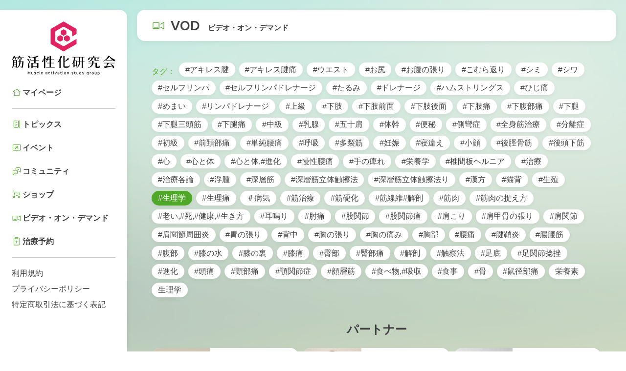

--- FILE ---
content_type: text/html; charset=UTF-8
request_url: https://renewing-online.com/movie?tag=%23%E7%94%9F%E7%90%86%E5%AD%A6
body_size: 40754
content:
<!doctype html>
<html lang="ja">
<head prefix="og: http://ogp.me/ns# fb: http://ogp.me/ns/fb# article: http://ogp.me/ns/article#">
    <meta charset="utf-8">
    <meta http-equiv="X-UA-Compatible" content="IE=edge">
    <meta name="viewport" content="width=device-width,initial-scale=1.0,minimum-scale=1.0">
    <meta name="format-detection" content="telephone=no">

    <!-- CSRF Token -->
    <meta name="csrf-token" content="m1weGgnQCeJteqWZ39ubRLIaXYMVdRod6TJHbYzH">

    <title>ビデオ・オン・デマンド</title>

    <!-- OGP -->
    <meta name="description" content="">
    <meta property="og:title" content="">
    <meta property="og:type" content="website">
    <meta property="og:url" content="">
    <meta property="og:description" content="">
    <meta property="og:image" content="">

    <!-- Google Tag Manager -->
    <script>(function(w,d,s,l,i){w[l]=w[l]||[];w[l].push({'gtm.start':
    new Date().getTime(),event:'gtm.js'});var f=d.getElementsByTagName(s)[0],
    j=d.createElement(s),dl=l!='dataLayer'?'&l='+l:'';j.async=true;j.src=
    'https://www.googletagmanager.com/gtm.js?id='+i+dl;f.parentNode.insertBefore(j,f);
    })(window,document,'script','dataLayer','GTM-W5F5DZG');</script>
    <!-- End Google Tag Manager -->

    <!-- Fonts -->
    <link rel="preconnect" href="https://fonts.googleapis.com">
    <link rel="preconnect" href="https://fonts.gstatic.com" crossorigin>
    <link href="https://fonts.googleapis.com/css2?family=Ubuntu:wght@500&display=swap" rel="stylesheet">

    <!-- Styles -->
    <link rel="stylesheet" type="text/css" href="//cdn.jsdelivr.net/npm/slick-carousel@1.8.1/slick/slick.css"/>
        <link href="https://renewing-online.com/css/app.css" rel="stylesheet">
</head>
<body>
    <!-- Google Tag Manager (noscript) -->
    <noscript><iframe src="https://www.googletagmanager.com/ns.html?id=GTM-W5F5DZG"
    height="0" width="0" style="display:none;visibility:hidden"></iframe></noscript>
    <!-- End Google Tag Manager (noscript) -->

    <div id="area-all"  oncontextmenu="return false;">
        <header id="header-contents">
            <section class="header-contents fix-box">
                <div class="box-ttl smp-d-none">
                    <div class="box-logo">
                        <a href="https://renewing-online.com">
                            <img src="https://renewing-online.com/assets/images/common/logo-cmn-01.svg" width="100%" alt="筋活性化研究所"/>
                        </a>
                    </div>
                                        <div class="box-non-member" style="display: none;">
                        <a href="https://renewing-online.com/register/flow">このサロンについて</a>
                    </div>
                                    </div>
                <div class="box-logo-sp pc-d-none">
                    <a href="https://renewing-online.com">
                        <img src="https://renewing-online.com/assets/images/common/logo-cmn-02.svg" width="100%" alt="筋活性化研究所SPロゴ"/>
                    </a>
                </div>
                <div class="box-header">
                    <div id="is-mobile-head">
                        <div class="box-nav-toggle">
                            <div>
                                <span></span>
                                <span></span>
                                <span></span>
                            </div>
                        </div>
                    </div>
                    <nav id="nav-global">
                        <ul>
                            <li class="li-gnav-logo pc-d-none">
                                <a href="https://renewing-online.com">
                                    <img src="https://renewing-online.com/assets/images/common/logo-cmn-01.svg" alt="筋活性化研究所" width="100%"/>
                                </a>
                            </li>
                                                        <li>
                                <a href="https://renewing-online.com/home"><span class="icn-my">マイページ</span></a>
                            </li>
                            <span class="hr-b"></span>
                            <li>
                                <a href="https://renewing-online.com/blog"><span class="icn-topic">トピックス</span></a>
                            </li>
                            <li>
                                <a href="https://renewing-online.com/event" onclick="eventIndex(this, event)"><span class="icn-event">イベント</span></a>
                                <script>
                                    function eventIndex(el, event) {
                                        event.preventDefault();

                                        window.sessionStorage.removeItem('event_year');
                                        window.sessionStorage.removeItem('event_month');
                                        window.sessionStorage.removeItem('event_date');
                                        window.sessionStorage.removeItem('event_favorite');
                                        window.sessionStorage.removeItem('event_entried');

                                        window.location.href = el.getAttribute('href');
                                    }
                                </script>
                            </li>
                            <li>
                                <a href="https://renewing-online.com/community"><span class="icn-com">コミュニティ</span></a>
                            </li>
                            <li>
                                <a href="https://renewing-online.com/shopping"><span class="icn-shop">ショップ</span></a>
                            </li>
                            <li>
                                <a href="https://renewing-online.com/movie"><span class="icn-video">ビデオ・オン・デマンド</span></a>
                            </li>
                            <li>
                                <a href="https://renewing-online.com/reservation"><span class="icn-reserve">治療予約</span></a>
                            </li>
                                                        <span class="hr-b"></span>
                            <li class="list-sub">
                                <a href="https://renewing-online.com/statement/terms-service">利用規約</a>
                                <a href="https://renewing-online.com/statement/privacy-policy">プライバシーポリシー</a>
                                <a href="https://renewing-online.com/statement/transaction-act">特定商取引法に基づく表記</a>
                            </li>
                                                    </ul>
                    </nav>
                </div>
            </section>
        </header>

                    <main>
                        <!-- page title start -->
    <div id="box-page-ttl-parents">
        <div class="box-page-ttl">
            <h1 class="font-Ub icn-vod">VOD</h1>
            <p class="f-bold">ビデオ・オン・デマンド</p>
        </div>
    </div>
    <!-- page title end -->
    <div class="box-all-contents-parents">
        <section id="area-vodTop-top">
            <div class="sec-vodTop-tag">
                <ul class="list-vodTop-tag">
                                        <li>
                        <a href="https://renewing-online.com/movie?tag=%23%E3%82%A2%E3%82%AD%E3%83%AC%E3%82%B9%E8%85%B1" class="link-hover ">#アキレス腱</a>
                    </li>
                                        <li>
                        <a href="https://renewing-online.com/movie?tag=%23%E3%82%A2%E3%82%AD%E3%83%AC%E3%82%B9%E8%85%B1%E7%97%9B" class="link-hover ">#アキレス腱痛</a>
                    </li>
                                        <li>
                        <a href="https://renewing-online.com/movie?tag=%23%E3%82%A6%E3%82%A8%E3%82%B9%E3%83%88" class="link-hover ">#ウエスト</a>
                    </li>
                                        <li>
                        <a href="https://renewing-online.com/movie?tag=%23%E3%81%8A%E5%B0%BB" class="link-hover ">#お尻</a>
                    </li>
                                        <li>
                        <a href="https://renewing-online.com/movie?tag=%23%E3%81%8A%E8%85%B9%E3%81%AE%E5%BC%B5%E3%82%8A" class="link-hover ">#お腹の張り</a>
                    </li>
                                        <li>
                        <a href="https://renewing-online.com/movie?tag=%23%E3%81%93%E3%82%80%E3%82%89%E8%BF%94%E3%82%8A" class="link-hover ">#こむら返り</a>
                    </li>
                                        <li>
                        <a href="https://renewing-online.com/movie?tag=%23%E3%82%B7%E3%83%9F" class="link-hover ">#シミ</a>
                    </li>
                                        <li>
                        <a href="https://renewing-online.com/movie?tag=%23%E3%82%B7%E3%83%AF" class="link-hover ">#シワ</a>
                    </li>
                                        <li>
                        <a href="https://renewing-online.com/movie?tag=%23%E3%82%BB%E3%83%AB%E3%83%95%E3%83%AA%E3%83%B3%E3%83%91" class="link-hover ">#セルフリンパ</a>
                    </li>
                                        <li>
                        <a href="https://renewing-online.com/movie?tag=%23%E3%82%BB%E3%83%AB%E3%83%95%E3%83%AA%E3%83%B3%E3%83%91%E3%83%89%E3%83%AC%E3%83%8A%E3%83%BC%E3%82%B8" class="link-hover ">#セルフリンパドレナージ</a>
                    </li>
                                        <li>
                        <a href="https://renewing-online.com/movie?tag=%23%E3%81%9F%E3%82%8B%E3%81%BF" class="link-hover ">#たるみ</a>
                    </li>
                                        <li>
                        <a href="https://renewing-online.com/movie?tag=%23%E3%83%89%E3%83%AC%E3%83%8A%E3%83%BC%E3%82%B8" class="link-hover ">#ドレナージ</a>
                    </li>
                                        <li>
                        <a href="https://renewing-online.com/movie?tag=%23%E3%83%8F%E3%83%A0%E3%82%B9%E3%83%88%E3%83%AA%E3%83%B3%E3%82%B0%E3%82%B9" class="link-hover ">#ハムストリングス</a>
                    </li>
                                        <li>
                        <a href="https://renewing-online.com/movie?tag=%23%E3%81%B2%E3%81%98%E7%97%9B" class="link-hover ">#ひじ痛</a>
                    </li>
                                        <li>
                        <a href="https://renewing-online.com/movie?tag=%23%E3%82%81%E3%81%BE%E3%81%84" class="link-hover ">#めまい</a>
                    </li>
                                        <li>
                        <a href="https://renewing-online.com/movie?tag=%23%E3%83%AA%E3%83%B3%E3%83%91%E3%83%89%E3%83%AC%E3%83%8A%E3%83%BC%E3%82%B8" class="link-hover ">#リンパドレナージ</a>
                    </li>
                                        <li>
                        <a href="https://renewing-online.com/movie?tag=%23%E4%B8%8A%E7%B4%9A" class="link-hover ">#上級</a>
                    </li>
                                        <li>
                        <a href="https://renewing-online.com/movie?tag=%23%E4%B8%8B%E8%82%A2" class="link-hover ">#下肢</a>
                    </li>
                                        <li>
                        <a href="https://renewing-online.com/movie?tag=%23%E4%B8%8B%E8%82%A2%E5%89%8D%E9%9D%A2" class="link-hover ">#下肢前面</a>
                    </li>
                                        <li>
                        <a href="https://renewing-online.com/movie?tag=%23%E4%B8%8B%E8%82%A2%E5%BE%8C%E9%9D%A2" class="link-hover ">#下肢後面</a>
                    </li>
                                        <li>
                        <a href="https://renewing-online.com/movie?tag=%23%E4%B8%8B%E8%82%A2%E7%97%9B" class="link-hover ">#下肢痛</a>
                    </li>
                                        <li>
                        <a href="https://renewing-online.com/movie?tag=%23%E4%B8%8B%E8%85%B9%E9%83%A8%E7%97%9B" class="link-hover ">#下腹部痛</a>
                    </li>
                                        <li>
                        <a href="https://renewing-online.com/movie?tag=%23%E4%B8%8B%E8%85%BF" class="link-hover ">#下腿</a>
                    </li>
                                        <li>
                        <a href="https://renewing-online.com/movie?tag=%23%E4%B8%8B%E8%85%BF%E4%B8%89%E9%A0%AD%E7%AD%8B" class="link-hover ">#下腿三頭筋</a>
                    </li>
                                        <li>
                        <a href="https://renewing-online.com/movie?tag=%23%E4%B8%8B%E8%85%BF%E7%97%9B" class="link-hover ">#下腿痛</a>
                    </li>
                                        <li>
                        <a href="https://renewing-online.com/movie?tag=%23%E4%B8%AD%E7%B4%9A" class="link-hover ">#中級</a>
                    </li>
                                        <li>
                        <a href="https://renewing-online.com/movie?tag=%23%E4%B9%B3%E8%85%BA" class="link-hover ">#乳腺</a>
                    </li>
                                        <li>
                        <a href="https://renewing-online.com/movie?tag=%23%E4%BA%94%E5%8D%81%E8%82%A9" class="link-hover ">#五十肩</a>
                    </li>
                                        <li>
                        <a href="https://renewing-online.com/movie?tag=%23%E4%BD%93%E5%B9%B9" class="link-hover ">#体幹</a>
                    </li>
                                        <li>
                        <a href="https://renewing-online.com/movie?tag=%23%E4%BE%BF%E7%A7%98" class="link-hover ">#便秘</a>
                    </li>
                                        <li>
                        <a href="https://renewing-online.com/movie?tag=%23%E5%81%B4%E5%BD%8E%E7%97%87" class="link-hover ">#側彎症</a>
                    </li>
                                        <li>
                        <a href="https://renewing-online.com/movie?tag=%23%E5%85%A8%E8%BA%AB%E7%AD%8B%E6%B2%BB%E7%99%82" class="link-hover ">#全身筋治療</a>
                    </li>
                                        <li>
                        <a href="https://renewing-online.com/movie?tag=%23%E5%88%86%E9%9B%A2%E7%97%87" class="link-hover ">#分離症</a>
                    </li>
                                        <li>
                        <a href="https://renewing-online.com/movie?tag=%23%E5%88%9D%E7%B4%9A" class="link-hover ">#初級</a>
                    </li>
                                        <li>
                        <a href="https://renewing-online.com/movie?tag=%23%E5%89%8D%E9%A0%9A%E9%83%A8%E7%97%9B" class="link-hover ">#前頚部痛</a>
                    </li>
                                        <li>
                        <a href="https://renewing-online.com/movie?tag=%23%E5%8D%98%E7%B4%94%E8%85%B0%E7%97%9B" class="link-hover ">#単純腰痛</a>
                    </li>
                                        <li>
                        <a href="https://renewing-online.com/movie?tag=%23%E5%91%BC%E5%90%B8" class="link-hover ">#呼吸</a>
                    </li>
                                        <li>
                        <a href="https://renewing-online.com/movie?tag=%23%E5%A4%9A%E8%A3%82%E7%AD%8B" class="link-hover ">#多裂筋</a>
                    </li>
                                        <li>
                        <a href="https://renewing-online.com/movie?tag=%23%E5%A6%8A%E5%A8%A0" class="link-hover ">#妊娠</a>
                    </li>
                                        <li>
                        <a href="https://renewing-online.com/movie?tag=%23%E5%AF%9D%E9%81%95%E3%81%88" class="link-hover ">#寝違え</a>
                    </li>
                                        <li>
                        <a href="https://renewing-online.com/movie?tag=%23%E5%B0%8F%E9%A1%94" class="link-hover ">#小顔</a>
                    </li>
                                        <li>
                        <a href="https://renewing-online.com/movie?tag=%23%E5%BE%8C%E8%84%9B%E9%AA%A8%E7%AD%8B" class="link-hover ">#後脛骨筋</a>
                    </li>
                                        <li>
                        <a href="https://renewing-online.com/movie?tag=%23%E5%BE%8C%E9%A0%AD%E4%B8%8B%E7%AD%8B" class="link-hover ">#後頭下筋</a>
                    </li>
                                        <li>
                        <a href="https://renewing-online.com/movie?tag=%23%E5%BF%83" class="link-hover ">#心</a>
                    </li>
                                        <li>
                        <a href="https://renewing-online.com/movie?tag=%23%E5%BF%83%E3%81%A8%E4%BD%93" class="link-hover ">#心と体</a>
                    </li>
                                        <li>
                        <a href="https://renewing-online.com/movie?tag=%23%E5%BF%83%E3%81%A8%E4%BD%93%2C%23%E9%80%B2%E5%8C%96" class="link-hover ">#心と体,#進化</a>
                    </li>
                                        <li>
                        <a href="https://renewing-online.com/movie?tag=%23%E6%85%A2%E6%80%A7%E8%85%B0%E7%97%9B" class="link-hover ">#慢性腰痛</a>
                    </li>
                                        <li>
                        <a href="https://renewing-online.com/movie?tag=%23%E6%89%8B%E3%81%AE%E7%97%BA%E3%82%8C" class="link-hover ">#手の痺れ</a>
                    </li>
                                        <li>
                        <a href="https://renewing-online.com/movie?tag=%23%E6%A0%84%E9%A4%8A%E5%AD%A6" class="link-hover ">#栄養学</a>
                    </li>
                                        <li>
                        <a href="https://renewing-online.com/movie?tag=%23%E6%A4%8E%E9%96%93%E6%9D%BF%E3%83%98%E3%83%AB%E3%83%8B%E3%82%A2" class="link-hover ">#椎間板ヘルニア</a>
                    </li>
                                        <li>
                        <a href="https://renewing-online.com/movie?tag=%23%E6%B2%BB%E7%99%82" class="link-hover ">#治療</a>
                    </li>
                                        <li>
                        <a href="https://renewing-online.com/movie?tag=%23%E6%B2%BB%E7%99%82%E5%90%84%E8%AB%96" class="link-hover ">#治療各論</a>
                    </li>
                                        <li>
                        <a href="https://renewing-online.com/movie?tag=%23%E6%B5%AE%E8%85%AB" class="link-hover ">#浮腫</a>
                    </li>
                                        <li>
                        <a href="https://renewing-online.com/movie?tag=%23%E6%B7%B1%E5%B1%A4%E7%AD%8B" class="link-hover ">#深層筋</a>
                    </li>
                                        <li>
                        <a href="https://renewing-online.com/movie?tag=%23%E6%B7%B1%E5%B1%A4%E7%AD%8B%E7%AB%8B%E4%BD%93%E8%A7%A6%E6%93%A6%E6%B3%95" class="link-hover ">#深層筋立体触擦法</a>
                    </li>
                                        <li>
                        <a href="https://renewing-online.com/movie?tag=%23%E6%B7%B1%E5%B1%A4%E7%AD%8B%E7%AB%8B%E4%BD%93%E8%A7%A6%E6%93%A6%E6%B3%95%E3%82%8A" class="link-hover ">#深層筋立体触擦法り</a>
                    </li>
                                        <li>
                        <a href="https://renewing-online.com/movie?tag=%23%E6%BC%A2%E6%96%B9" class="link-hover ">#漢方</a>
                    </li>
                                        <li>
                        <a href="https://renewing-online.com/movie?tag=%23%E7%8C%AB%E8%83%8C" class="link-hover ">#猫背</a>
                    </li>
                                        <li>
                        <a href="https://renewing-online.com/movie?tag=%23%E7%94%9F%E6%AE%96" class="link-hover ">#生殖</a>
                    </li>
                                        <li>
                        <a href="https://renewing-online.com/movie" class="link-hover  is-movie-selected ">#生理学</a>
                    </li>
                                        <li>
                        <a href="https://renewing-online.com/movie?tag=%23%E7%94%9F%E7%90%86%E7%97%9B" class="link-hover ">#生理痛</a>
                    </li>
                                        <li>
                        <a href="https://renewing-online.com/movie?tag=%EF%BC%83%E7%97%85%E6%B0%97" class="link-hover ">＃病気</a>
                    </li>
                                        <li>
                        <a href="https://renewing-online.com/movie?tag=%23%E7%AD%8B%E6%B2%BB%E7%99%82" class="link-hover ">#筋治療</a>
                    </li>
                                        <li>
                        <a href="https://renewing-online.com/movie?tag=%23%E7%AD%8B%E7%A1%AC%E5%8C%96" class="link-hover ">#筋硬化</a>
                    </li>
                                        <li>
                        <a href="https://renewing-online.com/movie?tag=%23%E7%AD%8B%E7%B7%9A%E7%B6%AD%23%E8%A7%A3%E5%89%96" class="link-hover ">#筋線維#解剖</a>
                    </li>
                                        <li>
                        <a href="https://renewing-online.com/movie?tag=%23%E7%AD%8B%E8%82%89" class="link-hover ">#筋肉</a>
                    </li>
                                        <li>
                        <a href="https://renewing-online.com/movie?tag=%23%E7%AD%8B%E8%82%89%E3%81%AE%E6%8D%89%E3%81%88%E6%96%B9" class="link-hover ">#筋肉の捉え方</a>
                    </li>
                                        <li>
                        <a href="https://renewing-online.com/movie?tag=%23%E8%80%81%E3%81%84%2C%23%E6%AD%BB%2C%23%E5%81%A5%E5%BA%B7%2C%23%E7%94%9F%E3%81%8D%E6%96%B9" class="link-hover ">#老い,#死,#健康,#生き方</a>
                    </li>
                                        <li>
                        <a href="https://renewing-online.com/movie?tag=%23%E8%80%B3%E9%B3%B4%E3%82%8A" class="link-hover ">#耳鳴り</a>
                    </li>
                                        <li>
                        <a href="https://renewing-online.com/movie?tag=%23%E8%82%98%E7%97%9B" class="link-hover ">#肘痛</a>
                    </li>
                                        <li>
                        <a href="https://renewing-online.com/movie?tag=%23%E8%82%A1%E9%96%A2%E7%AF%80" class="link-hover ">#股関節</a>
                    </li>
                                        <li>
                        <a href="https://renewing-online.com/movie?tag=%23%E8%82%A1%E9%96%A2%E7%AF%80%E7%97%9B" class="link-hover ">#股関節痛</a>
                    </li>
                                        <li>
                        <a href="https://renewing-online.com/movie?tag=%23%E8%82%A9%E3%81%93%E3%82%8A" class="link-hover ">#肩こり</a>
                    </li>
                                        <li>
                        <a href="https://renewing-online.com/movie?tag=%23%E8%82%A9%E7%94%B2%E9%AA%A8%E3%81%AE%E5%BC%B5%E3%82%8A" class="link-hover ">#肩甲骨の張り</a>
                    </li>
                                        <li>
                        <a href="https://renewing-online.com/movie?tag=%23%E8%82%A9%E9%96%A2%E7%AF%80" class="link-hover ">#肩関節</a>
                    </li>
                                        <li>
                        <a href="https://renewing-online.com/movie?tag=%23%E8%82%A9%E9%96%A2%E7%AF%80%E5%91%A8%E5%9B%B2%E7%82%8E" class="link-hover ">#肩関節周囲炎</a>
                    </li>
                                        <li>
                        <a href="https://renewing-online.com/movie?tag=%23%E8%83%83%E3%81%AE%E5%BC%B5%E3%82%8A" class="link-hover ">#胃の張り</a>
                    </li>
                                        <li>
                        <a href="https://renewing-online.com/movie?tag=%23%E8%83%8C%E4%B8%AD" class="link-hover ">#背中</a>
                    </li>
                                        <li>
                        <a href="https://renewing-online.com/movie?tag=%23%E8%83%B8%E3%81%AE%E5%BC%B5%E3%82%8A" class="link-hover ">#胸の張り</a>
                    </li>
                                        <li>
                        <a href="https://renewing-online.com/movie?tag=%23%E8%83%B8%E3%81%AE%E7%97%9B%E3%81%BF" class="link-hover ">#胸の痛み</a>
                    </li>
                                        <li>
                        <a href="https://renewing-online.com/movie?tag=%23%E8%83%B8%E9%83%A8" class="link-hover ">#胸部</a>
                    </li>
                                        <li>
                        <a href="https://renewing-online.com/movie?tag=%23%E8%85%B0%E7%97%9B" class="link-hover ">#腰痛</a>
                    </li>
                                        <li>
                        <a href="https://renewing-online.com/movie?tag=%23%E8%85%B1%E9%9E%98%E7%82%8E" class="link-hover ">#腱鞘炎</a>
                    </li>
                                        <li>
                        <a href="https://renewing-online.com/movie?tag=%23%E8%85%B8%E8%85%B0%E7%AD%8B" class="link-hover ">#腸腰筋</a>
                    </li>
                                        <li>
                        <a href="https://renewing-online.com/movie?tag=%23%E8%85%B9%E9%83%A8" class="link-hover ">#腹部</a>
                    </li>
                                        <li>
                        <a href="https://renewing-online.com/movie?tag=%23%E8%86%9D%E3%81%AE%E6%B0%B4" class="link-hover ">#膝の水</a>
                    </li>
                                        <li>
                        <a href="https://renewing-online.com/movie?tag=%23%E8%86%9D%E3%81%AE%E8%A3%8F" class="link-hover ">#膝の裏</a>
                    </li>
                                        <li>
                        <a href="https://renewing-online.com/movie?tag=%23%E8%86%9D%E7%97%9B" class="link-hover ">#膝痛</a>
                    </li>
                                        <li>
                        <a href="https://renewing-online.com/movie?tag=%23%E8%87%80%E9%83%A8" class="link-hover ">#臀部</a>
                    </li>
                                        <li>
                        <a href="https://renewing-online.com/movie?tag=%23%E8%87%80%E9%83%A8%E7%97%9B" class="link-hover ">#臀部痛</a>
                    </li>
                                        <li>
                        <a href="https://renewing-online.com/movie?tag=%23%E8%A7%A3%E5%89%96" class="link-hover ">#解剖</a>
                    </li>
                                        <li>
                        <a href="https://renewing-online.com/movie?tag=%23%E8%A7%A6%E5%AF%9F%E6%B3%95" class="link-hover ">#触察法</a>
                    </li>
                                        <li>
                        <a href="https://renewing-online.com/movie?tag=%23%E8%B6%B3%E5%BA%95" class="link-hover ">#足底</a>
                    </li>
                                        <li>
                        <a href="https://renewing-online.com/movie?tag=%23%E8%B6%B3%E9%96%A2%E7%AF%80%E6%8D%BB%E6%8C%AB" class="link-hover ">#足関節捻挫</a>
                    </li>
                                        <li>
                        <a href="https://renewing-online.com/movie?tag=%23%E9%80%B2%E5%8C%96" class="link-hover ">#進化</a>
                    </li>
                                        <li>
                        <a href="https://renewing-online.com/movie?tag=%23%E9%A0%AD%E7%97%9B" class="link-hover ">#頭痛</a>
                    </li>
                                        <li>
                        <a href="https://renewing-online.com/movie?tag=%23%E9%A0%B8%E9%83%A8%E7%97%9B" class="link-hover ">#頸部痛</a>
                    </li>
                                        <li>
                        <a href="https://renewing-online.com/movie?tag=%23%E9%A1%8E%E9%96%A2%E7%AF%80%E7%97%87" class="link-hover ">#顎関節症</a>
                    </li>
                                        <li>
                        <a href="https://renewing-online.com/movie?tag=%23%E9%A1%94%E5%B1%A4%E7%AD%8B" class="link-hover ">#顔層筋</a>
                    </li>
                                        <li>
                        <a href="https://renewing-online.com/movie?tag=%23%E9%A3%9F%E3%81%B9%E7%89%A9%2C%23%E5%90%B8%E5%8F%8E" class="link-hover ">#食べ物,#吸収</a>
                    </li>
                                        <li>
                        <a href="https://renewing-online.com/movie?tag=%23%E9%A3%9F%E4%BA%8B" class="link-hover ">#食事</a>
                    </li>
                                        <li>
                        <a href="https://renewing-online.com/movie?tag=%23%E9%AA%A8" class="link-hover ">#骨</a>
                    </li>
                                        <li>
                        <a href="https://renewing-online.com/movie?tag=%23%E9%BC%A0%E5%BE%84%E9%83%A8%E7%97%9B" class="link-hover ">#鼠径部痛</a>
                    </li>
                                        <li>
                        <a href="https://renewing-online.com/movie?tag=%E6%A0%84%E9%A4%8A%E7%B4%A0" class="link-hover ">栄養素</a>
                    </li>
                                        <li>
                        <a href="https://renewing-online.com/movie?tag=%E7%94%9F%E7%90%86%E5%AD%A6" class="link-hover ">生理学</a>
                    </li>
                                    </ul>
            </div>
            <div class="sec-vodTop-top-partner">
                <div class="box-vodTop-top">
                    <h1 class="ttl-vodTop-top f-bold">パートナー</h1>
                </div>
                <ul class="list-vodTop">
                                        <li class="contents-vodTop">
                        <article>
                            <a href="https://renewing-online.com/movie?category=11&amp;tag=%23%E7%94%9F%E7%90%86%E5%AD%A6" class="link-hover ">
                                <div class="img-vodTop object-fit-img">
                                    <img src="https://renewing-online.com/movie/category/6Zu9psW4WYTdTfEmJnOwkCAc5QOnKMTkurdEJrVv.jpg?w=400" width="100%" alt="長尾 隆司" />
                                </div>
                                <div class="txt-vodTop">
                                    <h2 class="ttl-list-name f-bold">長尾 隆司</h2>
                                    <p class="ttl-list-forte"><span>得意分野</span><br>動物の本能行動がどのようなメカニズムで引き起こされるのかについて、神経行動学、神経生化学、進化行動学といったアプローチから研究.</p>
                                </div>
                            </a>
                        </article>
                    </li>
                                        <li class="contents-vodTop">
                        <article>
                            <a href="https://renewing-online.com/movie?category=12&amp;tag=%23%E7%94%9F%E7%90%86%E5%AD%A6" class="link-hover ">
                                <div class="img-vodTop object-fit-img">
                                    <img src="https://renewing-online.com/movie/category/Zj29nYdIVeDRSDXV7A7uGNmaIvidrDYSwT8upNVC.jpg?w=400" width="100%" alt="毛利弥希" />
                                </div>
                                <div class="txt-vodTop">
                                    <h2 class="ttl-list-name f-bold">毛利弥希</h2>
                                    <p class="ttl-list-forte"><span>得意分野</span><br>解剖学を根拠とした鍼灸の有効性。</p>
                                </div>
                            </a>
                        </article>
                    </li>
                                        <li class="contents-vodTop">
                        <article>
                            <a href="https://renewing-online.com/movie?category=5&amp;tag=%23%E7%94%9F%E7%90%86%E5%AD%A6" class="link-hover ">
                                <div class="img-vodTop object-fit-img">
                                    <img src="https://renewing-online.com/movie/category/of5lrGtcxisIoPvayE1JAMMFiBr1q74RV2b7S1C0.jpg?w=400" width="100%" alt="中辻正" />
                                </div>
                                <div class="txt-vodTop">
                                    <h2 class="ttl-list-name f-bold">中辻正</h2>
                                    <p class="ttl-list-forte"><span>得意分野</span><br>骨格筋の治療</p>
                                </div>
                            </a>
                        </article>
                    </li>
                                        <li class="contents-vodTop">
                        <article>
                            <a href="https://renewing-online.com/movie?category=6&amp;tag=%23%E7%94%9F%E7%90%86%E5%AD%A6" class="link-hover ">
                                <div class="img-vodTop object-fit-img">
                                    <img src="https://renewing-online.com/movie/category/BaCWsV6r9bhxJZJoHuK1wLy3zHNsHrIVeSazkDXX.jpg?w=400" width="100%" alt="中村金雄" />
                                </div>
                                <div class="txt-vodTop">
                                    <h2 class="ttl-list-name f-bold">中村金雄</h2>
                                    <p class="ttl-list-forte"><span>得意分野</span><br>筋肉の触察・筋肉治療</p>
                                </div>
                            </a>
                        </article>
                    </li>
                                        <li class="contents-vodTop">
                        <article>
                            <a href="https://renewing-online.com/movie?category=7&amp;tag=%23%E7%94%9F%E7%90%86%E5%AD%A6" class="link-hover ">
                                <div class="img-vodTop object-fit-img">
                                    <img src="https://renewing-online.com/movie/category/U4JWFqiBwzk9st5QQEpOHoY4UqTnEoNNdmtLH06l.jpg?w=400" width="100%" alt="曽我部正博" />
                                </div>
                                <div class="txt-vodTop">
                                    <h2 class="ttl-list-name f-bold">曽我部正博</h2>
                                    <p class="ttl-list-forte"><span>得意分野</span><br>生物物理学・比較生理生化学・メカノバイオロジー</p>
                                </div>
                            </a>
                        </article>
                    </li>
                                        <li class="contents-vodTop">
                        <article>
                            <a href="https://renewing-online.com/movie?category=8&amp;tag=%23%E7%94%9F%E7%90%86%E5%AD%A6" class="link-hover ">
                                <div class="img-vodTop object-fit-img">
                                    <img src="https://renewing-online.com/movie/category/664eN6mPdnsv1kCNhRPjkQDiGuncE9Gy5xt1ciaV.jpg?w=400" width="100%" alt="大場泉" />
                                </div>
                                <div class="txt-vodTop">
                                    <h2 class="ttl-list-name f-bold">大場泉</h2>
                                    <p class="ttl-list-forte"><span>得意分野</span><br>栄養学</p>
                                </div>
                            </a>
                        </article>
                    </li>
                                        <li class="contents-vodTop">
                        <article>
                            <a href="https://renewing-online.com/movie?category=9&amp;tag=%23%E7%94%9F%E7%90%86%E5%AD%A6" class="link-hover ">
                                <div class="img-vodTop object-fit-img">
                                    <img src="https://renewing-online.com/movie/category/Qejy39wgV5AUzPOcJyxWee6ZRxkjUSRfc1UDt20p.jpg?w=400" width="100%" alt="清島大資" />
                                </div>
                                <div class="txt-vodTop">
                                    <h2 class="ttl-list-name f-bold">清島大資</h2>
                                    <p class="ttl-list-forte"><span>得意分野</span><br>解剖学</p>
                                </div>
                            </a>
                        </article>
                    </li>
                                        <li class="contents-vodTop">
                        <article>
                            <a href="https://renewing-online.com/movie?category=10&amp;tag=%23%E7%94%9F%E7%90%86%E5%AD%A6" class="link-hover ">
                                <div class="img-vodTop object-fit-img">
                                    <img src="https://renewing-online.com/movie/category/156mUU6CMEPb06v2Kxu0pKQkcWulvD2bEcxhuUrK.jpg?w=400" width="100%" alt="野崎利晃" />
                                </div>
                                <div class="txt-vodTop">
                                    <h2 class="ttl-list-name f-bold">野崎利晃</h2>
                                    <p class="ttl-list-forte"><span>得意分野</span><br>不妊治療・漢方医学</p>
                                </div>
                            </a>
                        </article>
                    </li>
                                    </ul>
            </div>
            <div class="sec-vodTop-top-list">
                <div class="box-vodTop-top">
                    <p class="enttl-vodTop-top">Paid</p>
                    <h1 class="ttl-vodTop-top f-bold">有料動画</h1>
                </div>
                            </div>
            <div class="sec-vodTop-top-list">
                <div class="box-vodTop-top">
                    <p class="enttl-vodTop-top">for Prime</p>
                    <h1 class="ttl-vodTop-top f-bold">マスター会員動画</h1>
                </div>
                            </div>
            <div class="sec-vodTop-top-list">
                <div class="box-vodTop-top">
                    <p class="enttl-vodTop-top">Free</p>
                    <h1 class="ttl-vodTop-top f-bold">レギュラー会員動画</h1>
                </div>
                            </div>
            <div class="txt-movie-attn-bottom">
                <p>動画購入・閲覧に関するご質問は、<span style="text-decoration: underline">q-vodshop@renewing-online.com</span>までご連絡ください。<br>ビデオ・オン・デマンドにて閲覧可能なすべての動画のうち、レギュラー会員・マスター会員の各会員専用動画については、動画編集を渡辺知志が、動画中に利用するイラストを松本奈緒美が、オープニングムービーを平野智也が担当しました。</p>
            </div>
        </section>
    </div>
        </main>
        <footer class="is-footer-fixed">
        <div class="box-footer-parents fix-box">
            <ul class="pc-f-left">
                <li>
                    <a href="https://renewing-online.com/statement/terms-service">利用規約</a>
                </li>
                <li>
                    <a href="https://renewing-online.com/statement/privacy-policy">プライバシーポリシー</a>
                </li>
                <li>
                    <a href="https://renewing-online.com/statement/transaction-act">特定商取引法に基づく表記</a>
                </li>
            </ul>
            <p class="txt-copyright font-Ub pc-f-right">© Renewing Therapy Online Community</p>
            <p class="txt-copyright-attn">このオンラインサロンは令和３年のものづくり補助金の助成を受けて事業を行っています。</p>
            <p class="txt-copyright-attn-02">Company logo by 平野智也<br>当サイト内の全ての画像・内容の無断転載・複製はご遠慮ください。</p>
        </div>
    </footer>
    </div>

    <!-- Scripts -->
    <script src="https://code.jquery.com/jquery-3.6.0.min.js" integrity="sha256-/xUj+3OJU5yExlq6GSYGSHk7tPXikynS7ogEvDej/m4=" crossorigin="anonymous"></script>
    <script type="text/javascript" src="//cdn.jsdelivr.net/npm/slick-carousel@1.8.1/slick/slick.min.js"></script>
    <script src="https://renewing-online.com/js/app.js" defer></script>
    </body>
</html>


--- FILE ---
content_type: text/css
request_url: https://renewing-online.com/css/app.css
body_size: 36642
content:
@import url(https://fonts.googleapis.com/css?family=Nunito);
@charset "UTF-8";@font-face{font-family:Yu Gothic;font-weight:100;src:local("Yu Gothic Medium")}@font-face{font-family:Yu Gothic;font-weight:200;src:local("Yu Gothic Medium")}@font-face{font-family:Yu Gothic;font-weight:300;src:local("Yu Gothic Medium")}@font-face{font-family:Yu Gothic;font-weight:400;src:local("Yu Gothic Medium")}@font-face{font-family:Yu Gothic;font-weight:700;src:local("Yu Gothic Bold")}html{-ms-text-size-adjust:100%;-webkit-text-size-adjust:100%;font-feature-settings:"palt";-webkit-font-smoothing:antialiased;-moz-osx-font-smoothing:grayscale;-ms-overflow-style:none;color:#404040;font-family:Original Yu Gothic,Yu Gothic,YuGothic,-apple-system,BlinkMacSystemFont,Helvetica Neue,Verdana,Meiryo,"M+ 1p",sans-serif;line-height:2}*{box-sizing:border-box;font-weight:400;margin:0;padding:0}ol,ul{list-style-type:none}article,aside,details,figcaption,figure,footer,header,main,menu,nav,section,summary{display:block}audio,canvas,progress,video{display:inline-block}a{-webkit-text-decoration-skip:objects;background-color:transparent;color:#404040;display:block;text-decoration:none}a,a span{transition:all .3s ease}a:active,a:hover{outline-width:0}img{border-style:none;max-width:100%;vertical-align:bottom}code,kbd,pre,samp{font-family:monospace,monospace;font-size:1em}button,input,select,textarea{font:inherit;margin:0}button,input{overflow:visible}button,select{text-transform:none}[type=reset],[type=submit],button,html [type=button]{-webkit-appearance:button}[type=button]::-moz-focus-inner,[type=reset]::-moz-focus-inner,[type=submit]::-moz-focus-inner,button::-moz-focus-inner{border-style:none;padding:0}[type=button]:-moz-focusring,[type=reset]:-moz-focusring,[type=submit]:-moz-focusring,button:-moz-focusring{outline:1px dotted ButtonText}textarea{resize:none}[type=checkbox],[type=radio]{box-sizing:border-box;padding:0}[type=number]::-webkit-inner-spin-button,[type=number]::-webkit-outer-spin-button{height:auto}[type=search]{-webkit-appearance:textfield;outline-offset:-2px}[type=search]::-webkit-search-cancel-button,[type=search]::-webkit-search-decoration{-webkit-appearance:none}::-webkit-input-placeholder{color:inherit;opacity:.54}::-webkit-file-upload-button{-webkit-appearance:button;font:inherit}strong{font-weight:700!important}#area-blogs-details .box-details-contents a,#area-community .box-com-mainTxt a,#area-event-detail .box-eve-ttl a,.txt-shopping-detail-explain a{color:#4fa827;display:inline;text-decoration:underline}.link-hover{box-shadow:0 .1875rem .625rem rgba(0,0,0,.05);cursor:pointer;transition:all .2s ease}.link-hover:hover{box-shadow:0 .1875rem .625rem rgba(0,0,0,.2);opacity:1;transform:translateY(-.125rem)}html{background:url(/images/bg-cmn-01.png?b602738c60a439d9a5637569a140ddc2) no-repeat 0 0;background-size:cover}body{-ms-overflow-style:none}.font-Ub{font-family:Ubuntu,sans-serif;font-weight:500}.fix-box:after,.fix-box:before{content:" ";display:table}.fix-box:after{clear:both}.f-Left{float:left}.f-Right{float:right}.in-bl{display:inline-block}.t-Center{text-align:center}.t-Left{text-align:left}.t-Right{text-align:right}.v-Top{vertical-align:top}.v-Bottom{vertical-align:bottom}span.Br:before{content:"\a";white-space:pre}.f-bold{font-weight:700}.object-fit-img img{font-family:"object-fit: cover;";height:100%;-o-object-fit:cover;object-fit:cover;width:100%}.is-relative{position:relative}.is-absolute{position:absolute}.txt-comment-more{cursor:pointer;margin-left:auto;margin-right:auto;position:relative;width:10rem}@media only screen and (max-width:768px){html{font-size:4.26vw}.smp-f-left{float:left}.smp-f-right{float:right}span.smp-br:before{content:"\a";white-space:pre}.smp-d-none{display:none}.txt-comment-more{bottom:-8.5vw}}@media print,screen and (min-width:769px){html{font-size:1.25vw}.pc-f-left{float:left}.pc-f-right{float:right}span.pc-br:before{content:"\a";white-space:pre}.pc-d-none{display:none}.txt-comment-more{bottom:-2.6vw}}.box-nav-toggle{cursor:pointer;display:none;height:14.933333333vw;padding:4.5vw 4vw;position:absolute;right:0;top:0;width:14.933333333vw;z-index:101}.box-nav-toggle div{position:relative}.box-nav-toggle span{display:block;height:1vw;left:0;position:absolute;transition:.35s ease-in-out;width:100%}.box-nav-toggle span:first-child{background:#404040;top:0}.box-nav-toggle span:nth-child(2){background:#404040;top:2.8vw}.box-nav-toggle span:nth-child(3){background:#404040;top:5.6vw}.box-head-member-img{border-radius:50%;display:inline-block;height:3.75rem;overflow:hidden;vertical-align:middle;width:3.75rem}.txt-head-member-name{display:inline-block;font-size:.875rem;margin-left:1em;vertical-align:middle}.hr-b{border-bottom:1px solid #c7c7c7;display:block}#nav-global ul li a{color:#404040}#nav-global ul li a span{background-size:1.25rem auto!important;padding-left:1.4em}#nav-global ul li.is-no-link{opacity:.5}#nav-global ul li.is-no-link span{background-size:1.25rem auto!important;padding-left:1.4em}footer{background:#4fa827;filter:drop-shadow(0 .1875rem .75rem rgba(0,0,0,.05));overflow:hidden;position:relative}footer a{color:#fff}.icn-my{background:url(/images/icon-cmn-home.svg?7b8841b56684a47b08949546f51ccb24) no-repeat 0}.icn-topic{background:url(/images/icon-cmn-topics.svg?3162c84d4c2e1eb5b07d5b4f3d6e99fb) no-repeat 0}.icn-event{background:url(/images/icon-cmn-event.svg?51ae3a6bd4c010680f337a5fcd0876dd) no-repeat 0}.icn-com{background:url(/images/icon-cmn-commu.svg?2b0b89a0e7ba0210e6a7ce042c2ddd22) no-repeat 0}.icn-shop{background:url(/images/icon-cmn-shop.svg?cb4d670b7d0f44ab4460bdfd6112f30d) no-repeat 0}.icn-video{background:url(/images/icon-cmn-vod.svg?6cb85c1f48cccc4354e5682ee7961dd2) no-repeat 0}.icn-reserve{background:url(/images/icon-cmn-form.svg?0ea79ffe1a192ce3dcdd7d1bed7ad53c) no-repeat 0}.icn-mem{background:url(/images/icon-cmn-gear.svg?e367a2dcf232209cb42c46bd185a90c1) no-repeat 0}.icn-heart{background:url(/images/icon-cmn-like.svg?e9e8a661266438f90b25c21d7c3c7146) no-repeat 0}.icn-heart-on{background:url(/images/icon-cmn-like_on.svg?95874d541e7491a4871a49b58a37a87a) no-repeat 0!important;background-position:left .1rem center!important;background-size:1.25rem auto!important}.icn-like{background:url(/images/icon-cmn-good.svg?c20901358417ccdf8df0e974d21f5b79) no-repeat 0}.icn-like-on{background:url(/images/icon-cmn-good_on.svg?0e21200aa10ac850d44ab25986f0b682) no-repeat 0!important;background-size:1.25rem auto!important}.icn-new{background:url(/images/icon-ec-01.svg?228b804c46dafcec7f0402baab8884a7) no-repeat 0 0;background-size:2.5rem auto;height:2.5rem;width:2.5rem}@media screen and (max-width:768px){body{overflow-x:hidden}header{z-index:999}header.open .box-nav-toggle{background:inherit!important}header .box-logo-sp{line-height:1;margin:4.5vw 0 0 5.3vw;width:39.46vw}#header-contents.fixed{background:transparent;padding-top:0}#is-mobile-head{height:20vw;position:fixed;right:0;top:0;width:20%;z-index:4}#nav-global{-webkit-overflow-scrolling:touch;background:#fff;height:100%;max-height:100%;overflow-y:auto;padding:5.3vw 5.3vw 9.6vw;position:fixed;right:-100%;top:0;transition:all .3s ease;width:100%;z-index:3}#nav-global .box-nav-logo{height:16vw;margin-bottom:5.3vw;width:15vw}#nav-global ul{font-size:0}#nav-global ul .hr-b{height:1px;margin-bottom:8vw}#nav-global ul li{margin-bottom:8vw}#nav-global ul li.li-gnav-logo{margin-bottom:8vw;width:100%}#nav-global ul li.li-gnav-logo a{margin-left:auto;margin-right:auto;width:53.33vw}#nav-global ul li.is-no-link span{font-size:1.2rem}#nav-global ul li.li-gnav-member{margin-bottom:8vw;width:100%}#nav-global ul li.list-sub a{margin-bottom:5.3vw}#nav-global ul li a{font-size:1.2rem}#nav-global ul li a span{font-weight:700}.box-nav-toggle{display:block}.open .box-nav-toggle span:first-child{top:2.933333333vw;transform:rotate(315deg)}.open .box-nav-toggle span:nth-child(2){left:50%;width:0}.open .box-nav-toggle span:nth-child(3){top:2.933333333vw;transform:rotate(-315deg)}.open #nav-global{right:0}footer{border-radius:.5rem .5rem 0 0;margin-left:auto;margin-right:auto;margin-top:10.6vw;padding:3.73vw 4vw;width:94.66vw}footer ul{display:none}footer .txt-copyright{color:#fff;display:inline-block;font-size:.75rem;margin-top:-1.7vw}footer .txt-copyright-attn{line-height:1.5}footer .txt-copyright-attn,footer .txt-copyright-attn-02{color:#fff;font-size:.69rem}}@media print,screen and (min-width:769px){html::-webkit-scrollbar{display:none}header{background-color:#fff;border-radius:0 1rem 0 0;box-shadow:0 .1875rem .75rem rgba(0,0,0,.05);height:calc(100vh - 1.5625vw);left:0;overflow:hidden;padding:1.875vw 1.875vw 3.9vw;position:fixed;top:1.5625vw;width:20.3125vw;z-index:3}header .box-non-member{display:table;height:3.75rem;margin:1.5625vw 0 3.125vw}header .box-non-member a{display:table-cell;vertical-align:middle}header .box-head-member{margin:0 0 3.125vw}header #nav-global{-webkit-overflow-scrolling:touch;height:72vh;overflow-y:auto;padding-bottom:7vw}header #nav-global::-webkit-scrollbar{display:none}header #nav-global ul .hr-b{height:1px;margin-bottom:1.25vw}header #nav-global ul li{margin-bottom:1.25vw}header #nav-global ul li.list-sub a{font-weight:400!important}header #nav-global ul li.list-sub a:hover{color:#4fa827!important}header #nav-global ul li a,header #nav-global ul li a span{font-weight:700}header #nav-global ul li a:hover span{color:#4fa827!important}main{margin-left:21.875vw;width:76.5625vw}footer{border-radius:1.25rem 1.25rem 0 0;margin-top:4.6875vw;padding:2.171vw 2.34vw}footer .box-footer-parents ul{display:inline-block}footer .box-footer-parents ul li{display:inline-block;margin-right:.2em}footer .box-footer-parents ul li :after{color:#fff;content:"・";margin-left:.5em}footer .box-footer-parents ul li:last-child :after{content:none!important}footer .box-footer-parents ul li a{font-size:.875rem}footer .box-footer-parents .txt-copyright{color:#fff;display:inline-block;font-size:.75rem;margin-top:-1.7vw}footer .box-footer-parents .txt-copyright-attn{bottom:3vw;color:#fff;font-size:.69rem;position:absolute;right:2.34vw}footer .box-footer-parents .txt-copyright-attn-02{bottom:.2vw;color:#fff;font-size:.69rem;line-height:1.7;position:absolute;right:2.34vw;text-align:right}}#box-page-ttl-parents{background:#fff;box-shadow:0 .1875rem .75rem rgba(0,0,0,.05);overflow:hidden}#box-page-ttl-parents .box-page-ttl{font-size:0}#box-page-ttl-parents .box-page-ttl h1,#box-page-ttl-parents .box-page-ttl p{display:inline-block;vertical-align:middle}#box-page-ttl-parents .box-page-ttl h1{background-size:1.75rem auto!important}@media screen and (max-width:768px){#box-page-ttl-parents{border-radius:.5rem;line-height:1;margin-left:auto;margin-right:auto;margin-top:4.26vw;padding:4vw 3.2vw;width:94.7vw}#box-page-ttl-parents .box-page-ttl h1{font-size:1.25rem;padding-left:1.8em}#box-page-ttl-parents .box-page-ttl p{font-size:.8125rem;margin-left:1rem;margin-top:.3em}.box-all-contents-parents{padding:0 5.3vw}}@media print,screen and (min-width:769px){#box-page-ttl-parents{border-radius:1rem;line-height:1;margin-top:1.5625vw;padding:1.4vw 2.34vw}#box-page-ttl-parents .box-page-ttl h1{font-size:1.75rem;padding-left:1.4em}#box-page-ttl-parents .box-page-ttl p{font-size:.9375rem;margin-left:1rem;margin-top:.6em}.box-all-contents-parents{padding:0 2.34vw}.box-blogs-cats-parents{margin-top:2.34vw}}.form-control,.tel-form-control,textarea{background-color:#fff!important;background-image:none;border:1px solid #b9b9b9;border-radius:.625rem;box-shadow:inset 0 1px 1px rgba(0,0,0,.075);display:block;padding:.3em .6em;transition:border-color .15s ease-in-out,box-shadow .15s ease-in-out}.form-control:focus,.tel-form-control:focus,textarea:focus{border-color:#66afe9;box-shadow:inset 0 1px 1px rgba(0,0,0,.075),0 0 8px rgba(102,175,233,.6);outline:0}.form-control::-moz-placeholder,.tel-form-control::-moz-placeholder,textarea::-moz-placeholder{color:#999;opacity:1}.form-control::-ms-input-placeholder,.tel-form-control::-ms-input-placeholder,textarea::-ms-input-placeholder{color:#999}.form-control::-webkit-input-placeholder,.tel-form-control::-webkit-input-placeholder,textarea::-webkit-input-placeholder{color:#999}.btn-search-submit{background:url(/images/icon-cmn-search.svg?067bc171d153156e80e91e782daab8db) no-repeat 0 0;background-size:1.25rem auto;border:none;cursor:pointer;height:1.25rem;width:1.25rem}.box-switch input{display:none}.box-switch label{background:#868686;border-radius:.625rem;box-shadow:inset 1px 1px 2px rgba(0,0,0,.16);cursor:pointer;display:inline-block;height:1.25rem;position:relative;width:2.5rem}.box-switch label:after{background:#fff;border-radius:50%;content:"";height:.96rem;left:.2rem;position:absolute;top:.16rem;transition:.2s;width:.96rem}.box-switch input.toggle-like:checked+label{background-color:#e02260}.box-switch input.toggle-like:checked+label:after{left:1.3rem}.box-switch input.toggle-other:checked+label{background-color:#4fa827}.box-switch input.toggle-other:checked+label:after{left:1.3rem}.icn-size{background-size:1.25rem auto;padding-left:1.4rem}.list-search li{display:inline-block;margin:.5em .5em .5em 0;vertical-align:middle}.list-search label input{display:none}.list-search label input+span{cursor:pointer;transition:.2s}.list-search label input:checked+span{background:#fff}@media screen and (max-width:768px){.list-search label span{background:hsla(0,0%,100%,.2);border-radius:1.5625vw;padding:.3em .8em}}@media print,screen and (min-width:769px){.list-search label span{border-radius:1.5625vw;padding:.3em .8em}}.link-hover:disabled{cursor:default!important;opacity:.5!important;transform:translate(0)!important}.box-success-mes{border:2px solid #4fa827;border-radius:.6rem}.box-error-mes,.box-success-mes{background:#fff;margin-top:1rem;padding:.5rem .8rem}.box-error-mes{border:2px solid #e02260;border-radius:.6rem;color:#e02260;font-size:.875rem}#area-all{min-height:100vh;position:relative}.is-footer-fixed{z-index:3}@media screen and (max-width:768px){#area-all{padding-bottom:12vw}.is-footer-fixed{bottom:0;left:2.65vw;position:absolute;width:94.7vw}}@media print,screen and (min-width:769px){#area-all{padding-bottom:8vw}.is-footer-fixed{bottom:0;left:21.875vw;position:absolute;width:76.5625vw}.header-contents .box-ttl .box-logo{margin-bottom:1.5625vw!important}}@media screen and (max-width:768px){#area-all{padding-bottom:37vw}#is-top #area-top-caution{margin-bottom:-37vw!important;padding-bottom:37vw}}@media print,screen and (min-width:769px){#area-all{padding-bottom:12vw}#is-top #area-top-caution{margin-bottom:-12vw!important}}@media screen and (max-width:768px){.txt-top-specific-cap{margin-bottom:5.3vw}.txt-specific-cap{padding:0 5.3vw 5.3vw;word-break:break-all}}@media print,screen and (min-width:769px){.txt-top-specific-cap{margin-bottom:1.5625vw;text-align:right}.txt-specific-cap{bottom:8vw;left:21.875vw;padding:0 2.34vw;position:absolute}}.link-btn-red{background:#e02260}.z-index-up{z-index:2}#bg-top{background:url(/images/bg-top-01.png?4528122224c5ae932abd6757b9dee240) no-repeat 0 0;background-size:cover;height:100vh;position:fixed;width:100vw;z-index:-1}.box-naka-message video{height:100%;width:100%}#area-top-first{color:#fff}#area-top-first .bg-top-first-top{background:url(/images/deco-top-01.svg?3bb7b0be8c7d282b1c9b7a13bd1ef0a2) no-repeat 0 0}#area-top-first .bg-top-first-bottom{background:url(/images/deco-top-02.svg?1c04cc6864586dce304becaf125b8952) no-repeat 0 0}#area-top-first .box-top-first-parents{background:#4fa827}#area-top-content .bg-top-content-top{background:url(/images/deco-top-03.svg?9e5a4a7854da8aad7c2d74c57843427f) no-repeat 0 0}#area-top-content .bg-top-content-bottom{background:url(/images/deco-top-04.svg?49d0aba583c6cb84de41a446c5c99d3d) no-repeat 0 0}#area-top-content .box-top-first-inner .list-top-content li h3{background-size:3.125rem auto!important;line-height:1.5}#area-top-content .box-top-first-inner .list-top-content li:first-child{background-image:url(/images/icon-top-01.svg?933d8be1b36ce9be44c462777a7a1b51);background-repeat:no-repeat;background-size:8.75rem auto}#area-top-content .box-top-first-inner .list-top-content li:first-child h3{background-image:url(/images/txt-top-no-01.svg?97096b43c0bbf6448511c05df7c632ab);background-repeat:no-repeat}#area-top-content .box-top-first-inner .list-top-content li:nth-child(2){background-image:url(/images/icon-top-02.svg?ce3055884a76b96138c60af9ad99e78b);background-repeat:no-repeat;background-size:8.75rem auto}#area-top-content .box-top-first-inner .list-top-content li:nth-child(2) h3{background-image:url(/images/txt-top-no-02.svg?202ddb7c82c2129e6b41579cc494fa78);background-repeat:no-repeat}#area-top-content .box-top-first-inner .list-top-content li:nth-child(3){background-image:url(/images/icon-top-03.svg?d1fb0172bfaeea93d5545af015040f9f);background-repeat:no-repeat;background-size:8.75rem auto}#area-top-content .box-top-first-inner .list-top-content li:nth-child(3) h3{background-image:url(/images/txt-top-no-03.svg?fd424fcfb4e0b773e7d60e6295b4f980);background-repeat:no-repeat}#area-top-content .box-top-first-inner .list-top-content li:nth-child(4){background-image:url(/images/icon-top-04.svg?739d509456f34c37db2ffbafd53e136a);background-repeat:no-repeat;background-size:8.75rem auto}#area-top-content .box-top-first-inner .list-top-content li:nth-child(4) h3{background-image:url(/images/txt-top-no-04.svg?3ef1e6e3706ea4f5fae1bd53532964f1);background-repeat:no-repeat}#area-top-content .box-top-first-inner .list-top-content li:nth-child(5){background-image:url(/images/icon-top-05.svg?52ecb33347282ea3c504c400f35eaa07);background-repeat:no-repeat;background-size:8.75rem auto}#area-top-content .box-top-first-inner .list-top-content li:nth-child(5) h3{background-image:url(/images/txt-top-no-05.svg?0456e078655fd4097511b003f881f025);background-repeat:no-repeat}#area-top-content .box-top-first-inner .list-top-content li:nth-child(6){background-image:url(/images/icon-top-06.svg?d32423ed04c5e3447ce31504a255c1fc);background-repeat:no-repeat;background-size:8.75rem auto}#area-top-content .box-top-first-inner .list-top-content li:nth-child(6) h3{background-image:url(/images/txt-top-no-06.svg?17fa52ee1939acd8425600b2ca19c1a4);background-repeat:no-repeat}#area-top-partner .box-top-partner-parents .list-top-partner li{background:#fff;box-shadow:0 .1875rem .625rem rgba(0,0,0,.05);cursor:pointer}#area-top-partner .box-top-partner-parents .list-top-partner li .txt-partner-status{color:#4fa827}#area-top-partner .box-top-voice-parents .list-top-voice{font-size:0}#area-top-partner .box-top-voice-parents .list-top-voice li{background:url(/images/bg-top-02.png?cd08aab9f94fcc63a78e39af0ab1a608) no-repeat 100% 0;display:inline-block;vertical-align:top}#area-top-partner .box-top-voice-parents .list-top-voice li .txt-voice-age{background:#4fa827;border-radius:.5rem;color:#fff;text-align:center!important;width:6.25rem}#area-top-event .bg-top-event-top{background:url(/images/deco-top-05.svg?36a6f9187b2ad76d517f268dd2bb479d) no-repeat 0 0}#area-top-event .bg-top-event-bottom{background:url(/images/deco-top-06.svg?cb870d3c9369c16f933d888cf23ce22f) no-repeat 0 0}#area-top-event .box-top-event-parents h2{color:#fff}#area-top-event .box-top-event-parents .list-top-event li{background:#fff;box-shadow:0 .1875rem .625rem rgba(0,0,0,.05)}#area-top-event .box-top-event-parents .list-top-event .slick-disabled{display:none!important}#area-top-event .box-top-event-parents .list-top-event .slick-prev{background:url(/images/arrow-cmn-l.svg?feae217f9e7b06df1ae2ac32c3edf275) no-repeat 100%;background-size:100% auto;border:none;cursor:pointer;font-size:0;left:0;position:absolute;top:50%;transform:translate(-10%,-50%);z-index:3}#area-top-event .box-top-event-parents .list-top-event .slick-next{background:url(/images/arrow-cmn-r.svg?6261be4961d5c8d19a260321460397aa) no-repeat 100%;background-size:100% auto;border:none;cursor:pointer;font-size:0;position:absolute;right:0;top:50%;transform:translate(-10%,-50%);z-index:3}#area-top-join .box-top-join-parents h2{color:#e02260}#area-top-join .box-top-join-parents .box-top-join-price dl{font-size:0;line-height:.5}#area-top-join .box-top-join-parents .box-top-join-price dl dd,#area-top-join .box-top-join-parents .box-top-join-price dl dt{display:inline-block;vertical-align:middle}#area-top-join .bg-top-join-bottom{background:url(/images/deco-top-07.svg?b60e4125e3f9f2f7083d6b19e7c3a0b1) no-repeat 0 0}.link-top-btn{color:#fff;font-weight:700;line-height:1;text-align:center}#area-top-present{background:#fff}#area-top-present .box-top-present-parents{margin-left:20.3125vw;padding-bottom:5.42vw;padding-top:6.41vw}#area-top-present .box-top-present-parents .img-present{margin:0 auto 1.17vw;width:42.5vw}#area-top-present .box-top-present-parents .ttl-present{color:#e02260;font-size:1rem;margin-bottom:3.125vw;text-align:center}#area-top-present .box-top-present-parents .box-present-attn{text-align:center}#area-top-present .box-top-present-parents .box-present-attn .box-present-attn-inner{background:#ffedf3;border-radius:1rem;display:inline-block;overflow:hidden;padding:1.8vw 4.06vw}#area-top-present .box-top-present-parents .box-present-attn .box-present-attn-inner p{font-size:1.125rem}#area-top-present .box-top-present-parents .box-present-attn .box-present-attn-inner p span{color:#e02260;font-size:1.5rem}#area-top-present .box-top-present-parents .box-present-attn .box-present-attn-inner p .br-sp{display:none}#area-top-present .box-top-present-parents .box-present-attn .txt-present-bottom{color:#888d84;font-size:.875rem}#area-top-present .box-top-present-parents .list-p-present{font-size:0;padding-left:7.66vw}#area-top-present .box-top-present-parents .list-p-present .list-p-child-master,#area-top-present .box-top-present-parents .list-p-present .list-p-child-regular,#area-top-present .box-top-present-parents .list-p-present .list-p-child-ttl{display:inline-block;vertical-align:top}#area-top-present .box-top-present-parents .list-p-present .list-p-child-ttl{background:url(/images/img-top-02.png?9865a99309dfe9880a73515c6f001d99) no-repeat;background-size:100% auto;height:16.56vw;margin-right:1.41vw;margin-top:1.25vw;width:17.34vw}#area-top-present .box-top-present-parents .list-p-present .list-p-child-master,#area-top-present .box-top-present-parents .list-p-present .list-p-child-regular{padding-top:7.58vw;width:18.75vw}.box-bnr-fix{bottom:0;display:none;position:fixed;right:0;width:14.3vw;z-index:999}@media screen and (max-width:768px){#area-all{overflow-x:hidden}main#is-top{margin-bottom:-12vw}main#is-top #area-top-video video{display:block;width:100vw}main#is-top #area-top-first .bg-top-first-top{background-position:right 29vw top!important;background-size:100% auto!important;height:19.13vw;left:0;top:-18.5vw;width:130vw}main#is-top #area-top-first .bg-top-first-bottom{background-position:right 40vw top!important;background-size:100% auto!important;bottom:-36vw;height:37vw;left:0;width:155vw}main#is-top #area-top-first .box-top-first-parents{background:#4fa827}main#is-top #area-top-first .box-top-first-parents .box-top-first-inner{padding:32vw 5.3vw 0 33.33vw}main#is-top #area-top-first .box-top-first-parents .box-top-first-inner .bg-top-first-ttl{background:url(/images/ttl-top-01-sp.svg?662902509da1e1b7e5f59bf209b72bdf) no-repeat 0 0;background-size:100% auto;height:82.66vw;left:0;top:-24.5vw;width:37.86vw}main#is-top #area-top-first .box-top-first-parents .box-top-first-inner .list-top-first-sns{bottom:-33vw;left:5.3vw;width:55vw}main#is-top #area-top-first .box-top-first-parents .box-top-first-inner .list-top-first-sns:before{display:block;margin-bottom:5.3vw;margin-left:4vw}main#is-top #area-top-first .box-top-first-parents .box-top-first-inner .list-top-first-sns li{margin-bottom:5.3vw}#area-top-message{background:rgba(255,199,217,.54);padding:60vw 0 40vw}#area-top-message .box-message-parents{padding:0 5.3vw}#area-top-message .box-message-parents .box-top-first-inner .box-message-content h2{font-size:1rem;margin-left:auto;position:relative;text-align:right}#area-top-message .box-message-parents .box-top-first-inner .box-message-content h2:after{background:url(/images/ttl-top-02-sp.svg?42302d571ade0a29c80ec728ac329cad) no-repeat 100% 0;background-size:100% auto;content:"";height:11.73vw;position:absolute;right:0;top:-16vw;width:67.73vw}#area-top-message .box-message-parents .box-top-first-inner .box-message-content .box-naka-message{background:#ccc;height:50.13vw;margin-bottom:6.4vw;margin-top:6.4vw;width:100%}#area-top-message .box-message-parents .box-top-first-inner .box-message-content .box-naka-message iframe{height:100%;width:100%}#area-top-message .box-message-parents .box-top-first-inner .box-message-content .txt-naka-message{background:url(/images/img-top-01.png?bfd4a64d8dd3c3014cafb941d33d9ba6) no-repeat top right 11vw;background-size:60vw auto!important;padding-top:60vw}#area-top-message .box-message-parents .box-top-first-inner .box-message-content .txt-life{font-size:.9375rem;margin-bottom:8vw;margin-top:5.3vw}#area-top-content .bg-top-content-top{background-size:100% auto!important;height:30.09vw;left:-30vw;top:-29.5vw;width:140vw}#area-top-content .bg-top-content-bottom{background-size:100% auto!important;bottom:-10.5vw;height:10.93vw;left:-20vw;width:120vw}#area-top-content .box-top-content-parents{background:#fff}#area-top-content .box-top-content-parents .box-top-first-inner{padding:0 5.3vw}#area-top-content .box-top-content-parents .box-top-first-inner h2{background:url(/images/ttl-top-03-sp.svg?ed7b5ed08e20b936c68fdcd8fb3f48c2) no-repeat 0 0;background-size:67.46vw auto;font-size:1rem;padding-top:16vw}#area-top-content .box-top-content-parents .box-top-first-inner .list-top-content{padding-bottom:12vw}#area-top-content .box-top-content-parents .box-top-first-inner .list-top-content li{background-position:100% 0;margin-bottom:5.3vw;padding-top:20vw;width:77.3vw}#area-top-content .box-top-content-parents .box-top-first-inner .list-top-content li:nth-child(2){margin-left:12vw}#area-top-content .box-top-content-parents .box-top-first-inner .list-top-content li:nth-child(3){margin-right:12vw}#area-top-content .box-top-content-parents .box-top-first-inner .list-top-content li:nth-child(4){margin-left:12vw}#area-top-content .box-top-content-parents .box-top-first-inner .list-top-content li:nth-child(5){margin-right:12vw}#area-top-content .box-top-content-parents .box-top-first-inner .list-top-content li:nth-child(6){margin-left:12vw}#area-top-content .box-top-content-parents .box-top-first-inner .list-top-content li h3{font-size:1.125rem;margin-bottom:3.2vw;padding-left:16vw}#area-top-content .box-top-content-parents .box-top-first-inner .list-top-content li p{font-size:1rem}#area-top-partner{background:#e2f8d5;padding:22vw 0 30vw}#area-top-partner .box-top-partner-parents{padding:0 5.3vw}#area-top-partner .box-top-partner-parents h2{background:url(/images/ttl-top-04-sp.svg?621b9fb23ad61eefd5f49c0c639fad8d) no-repeat top;background-size:66.93vw auto;font-size:1rem;margin-bottom:8vw;padding-top:16vw}#area-top-partner .box-top-partner-parents .list-top-partner li{border-radius:.5rem;margin-bottom:5.3vw;overflow:hidden;padding:5.3vw}#area-top-partner .box-top-partner-parents .list-top-partner li .txt-partner-name{font-size:1.125rem}#area-top-partner .box-top-partner-parents .list-top-partner li .txt-partner-comment{margin-top:2.6vw}#area-top-partner .box-top-voice-parents{margin-top:21.3vw;padding:0 5.3vw}#area-top-partner .box-top-voice-parents h2{background:url(/images/ttl-top-05-sp.svg?7d9cc5ac8e62605cf672d4ea55d31036) no-repeat top;background-size:42.93vw auto;font-size:1rem;margin-bottom:8vw;padding-top:16vw}#area-top-partner .box-top-voice-parents .list-top-voice{font-size:0}#area-top-partner .box-top-voice-parents .list-top-voice li{background-size:100% auto!important;margin-bottom:8vw;margin-right:2.66vw;min-height:42.66vw;padding-top:3.2vw;width:calc(50% - 1.33vw)}#area-top-partner .box-top-voice-parents .list-top-voice li:nth-child(2n){margin-right:0}#area-top-partner .box-top-voice-parents .list-top-voice li .txt-voice-age{font-size:1rem}#area-top-partner .box-top-voice-parents .list-top-voice li .txt-voice-comment{font-size:1rem;margin-top:2.6vw;padding-left:2.13vw}#area-top-event{padding-bottom:20vw}#area-top-event .bg-top-event-top{background-size:100% auto!important;height:20.84vw;left:-39vw;position:absolute;top:-20.8vw;width:142vw}#area-top-event .bg-top-event-bottom{background-size:100% auto!important;bottom:4vw;height:16vw;left:0;position:absolute;width:142vw}#area-top-event .box-top-event-parents{background:#9f9230;padding-left:5.3vw}#area-top-event .box-top-event-parents h2{background:url(/images/ttl-top-06-sp.svg?f3cc9e486ae5ad0ddb6ed00d228975e6) no-repeat 0 0;background-size:46.66vw auto;font-size:1rem;padding-top:16vw}#area-top-event .box-top-event-parents .list-top-event{margin-top:8vw;padding-bottom:8vw}#area-top-event .box-top-event-parents .list-top-event li{border-radius:.5rem;display:inline-block;margin-right:5.3vw;padding:5.3vw 5.3vw 8vw;vertical-align:top;width:76vw}#area-top-event .box-top-event-parents .list-top-event li .box-top-event-img{border-radius:.5rem;height:38.66vw;overflow:hidden}#area-top-event .box-top-event-parents .list-top-event li h1{margin-top:1rem}#area-top-event .box-top-event-parents .list-top-event .slick-next,#area-top-event .box-top-event-parents .list-top-event .slick-prev{height:13.33vw;width:13.33vw}#area-top-join{background:#fff;margin-top:-5vw;padding-top:10.6vw}#area-top-join .box-top-join-parents{padding:0 5.3vw}#area-top-join .box-top-join-parents h2{background:url(/images/ttl-top-07-sp.svg?34f7c30a77cb30d07e0e9952154d3c6c) no-repeat top;background-size:34.66vw auto;font-size:1rem;padding-top:16vw;text-align:center}#area-top-join .box-top-join-parents .box-top-join-price{background:url(/images/img-top-02-sp.png?d4f62dc4cab2588baa0ce117eee0aae8) no-repeat top;background-size:100% auto;margin-top:5.3vw;padding-top:70vw}#area-top-join .box-top-join-parents .box-top-join-price dl{font-size:0;line-height:.8;margin-bottom:8vw;padding:0 5.3vw}#area-top-join .box-top-join-parents .box-top-join-price dl dt{font-size:1rem;margin-right:10%;margin-top:2.5vw;vertical-align:top!important}#area-top-join .box-top-join-parents .box-top-join-price dl dd{font-size:2rem}#area-top-join .box-top-join-parents .box-top-join-price .link-top-btn{margin-bottom:14vw}#area-top-join .bg-top-join-bottom{background-size:100% auto!important;bottom:-13vw;height:13.28vw;left:0;width:100vw}#area-top-caution{background:#e2f8d5;padding:21vw 5.3vw 26vw}#area-top-caution .ttl-top-caution{font-size:1.25rem;margin-bottom:2.6vw;text-align:center}#area-top-caution .txt-top-caution{font-size:.875rem}.link-top-btn{border-radius:10.6vw;font-size:1.25rem;margin-left:auto;margin-right:auto;padding:8vw 0;width:85.33vw}#area-top-present{margin-top:-10vw;padding:0 5.3vw}#area-top-present .box-top-present-parents{margin:0 auto;padding-top:20vw}#area-top-present .box-top-present-parents .img-present{margin-bottom:4.5vw;width:100%}#area-top-present .box-top-present-parents .ttl-present{margin-bottom:4vw}#area-top-present .box-top-present-parents .box-present-attn .box-present-attn-inner{padding:3vw 6vw}#area-top-present .box-top-present-parents .box-present-attn .box-present-attn-inner p .br-sp{display:block}#area-top-present .box-top-present-parents .list-p-present{padding-left:0}#area-top-present .box-top-present-parents .list-p-present .list-p-child-master,#area-top-present .box-top-present-parents .list-p-present .list-p-child-regular,#area-top-present .box-top-present-parents .list-p-present .list-p-child-ttl{display:block}#area-top-present .box-top-present-parents .list-p-present .list-p-child-ttl{background:url(/images/img-top-02--sp.png?2d7f5620380d92b7f11b2d5ecc69207f) no-repeat;background-size:100% auto;height:27.75vw;margin-top:8vw;padding-right:0;width:100%}#area-top-present .box-top-present-parents .list-p-present .list-p-child-master,#area-top-present .box-top-present-parents .list-p-present .list-p-child-regular{margin:8vw auto 0;padding-top:0;width:80%}.box-bnr-fix{width:28.6vw}}@media print,screen and (min-width:769px){main#is-top{margin-bottom:-8vw;margin-left:0!important;width:100vw}main#is-top .is-box-inner{margin-left:24.375vw}main#is-top #area-top-video{background:linear-gradient(90deg,#e2f8d5,hsla(0,0%,100%,0) 45%)}main#is-top #area-top-video video{display:block;margin-left:auto;width:56.01vw}main#is-top #area-top-first .bg-top-first-top{background-size:100% auto!important;height:14.84vw;left:0;top:-14.5vw;width:100vw}main#is-top #area-top-first .bg-top-first-bottom{background-size:100% auto!important;bottom:-21vw;height:21.09vw;left:0;width:100vw}main#is-top #area-top-first .box-top-first-parents{background:#4fa827}main#is-top #area-top-first .box-top-first-parents .box-top-first-inner{padding:3.9vw 18.36vw 0 0}main#is-top #area-top-first .box-top-first-parents .box-top-first-inner .bg-top-first-ttl{background:url(/images/ttl-top-01-pc.svg?f5a9d7366f4f5ea485a043be5fd3dbe6) no-repeat 0 0;background-size:100% auto;height:46.56vw;left:0;top:-28.5vw;width:21.25vw}main#is-top #area-top-first .box-top-first-parents .box-top-first-inner p{padding-left:22.81vw}main#is-top #area-top-first .box-top-first-parents .box-top-first-inner .list-top-first-sns{bottom:-3vw;font-size:0;left:0;width:20vw}main#is-top #area-top-first .box-top-first-parents .box-top-first-inner .list-top-first-sns li{display:inline-block;vertical-align:middle}main#is-top #area-top-first .box-top-first-parents .box-top-first-inner .list-top-first-sns li:first-child{margin-right:1rem}#area-top-message{background:rgba(255,199,217,.54);padding:16.71vw 0 26.56vw}#area-top-message .box-message-parents{padding:0 12.18vw 0 0}#area-top-message .box-message-parents .box-top-first-inner .box-message-content{padding-left:8.2vw}#area-top-message .box-message-parents .box-top-first-inner .box-message-content h2{font-size:1rem;margin-left:auto;margin-right:4.37vw;position:relative;text-align:right}#area-top-message .box-message-parents .box-top-first-inner .box-message-content h2:after{background:url(/images/ttl-top-02-pc.svg?4fb00d099bde5007514bbbdd5fe3b738) no-repeat 100% 0;background-size:auto 100%;content:"";height:30.31vw;position:absolute;right:-8vw;top:-5.46vw;width:5.31vw}#area-top-message .box-message-parents .box-top-first-inner .box-message-content .box-naka-message{background:#ccc;height:22.34vw;margin-bottom:3.9vw;margin-left:7.81vw;margin-top:4.37vw;width:39.68vw}#area-top-message .box-message-parents .box-top-first-inner .box-message-content .box-naka-message iframe{height:100%;width:100%}#area-top-message .box-message-parents .box-top-first-inner .box-message-content .txt-naka-message{padding-left:11.8vw;padding-right:4.37vw;position:relative}#area-top-message .box-message-parents .box-top-first-inner .box-message-content .txt-naka-message:before{background:url(/images/img-top-01.png?bfd4a64d8dd3c3014cafb941d33d9ba6) no-repeat 0 0;background-size:15.5vw auto!important;content:"";height:14.1vw;left:-6.25vw;position:absolute;top:-3.2vw;width:21.09vw}#area-top-message .box-message-parents .box-top-first-inner .box-message-content .txt-life{font-size:.9375rem;margin-bottom:4.68vw;margin-top:2.34vw}#area-top-content .bg-top-content-top{background-size:100% auto!important;height:21.09vw;left:0;top:-20.5vw;width:100vw}#area-top-content .bg-top-content-bottom{background-size:100% auto!important;bottom:-10.5vw;height:10.93vw;left:0;width:100vw}#area-top-content .box-top-content-parents{background:#fff}#area-top-content .box-top-content-parents .box-top-first-inner{padding-left:8.2vw}#area-top-content .box-top-content-parents .box-top-first-inner h2{font-size:1rem;margin-left:auto;position:relative}#area-top-content .box-top-content-parents .box-top-first-inner h2:after{background:url(/images/ttl-top-03-pc.svg?8737923dacb469e542a6310b8135cc9d) no-repeat 100% 0;background-size:auto 100%;content:"";height:30.31vw;left:-8vw;position:absolute;top:-5.46vw;width:5.31vw}#area-top-content .box-top-content-parents .box-top-first-inner .list-top-content{font-size:0;padding-left:3.125vw}#area-top-content .box-top-content-parents .box-top-first-inner .list-top-content li{background-position:100% 0;display:inline-block;margin-right:4.68vw;vertical-align:middle;width:17.18vw}#area-top-content .box-top-content-parents .box-top-first-inner .list-top-content li:nth-child(2){margin-top:3.125vw}#area-top-content .box-top-content-parents .box-top-first-inner .list-top-content li:nth-child(3n){margin-right:0}#area-top-content .box-top-content-parents .box-top-first-inner .list-top-content li:nth-child(3){margin-top:6.25vw}#area-top-content .box-top-content-parents .box-top-first-inner .list-top-content li:nth-child(4){margin-top:7.81vw}#area-top-content .box-top-content-parents .box-top-first-inner .list-top-content li:nth-child(5){margin-top:1.5625vw}#area-top-content .box-top-content-parents .box-top-first-inner .list-top-content li:nth-child(6){margin-top:7.81vw}#area-top-content .box-top-content-parents .box-top-first-inner .list-top-content li h3{font-size:1.125rem;margin-bottom:2.6vw;padding-top:4.68vw}#area-top-content .box-top-content-parents .box-top-first-inner .list-top-content li p{font-size:1rem}#area-top-partner{background:#e2f8d5;padding:9.84vw 0 16.71vw}#area-top-partner .box-top-partner-parents .box-top-first-inner{padding-right:3.75vw}#area-top-partner .box-top-partner-parents h2{background:url(/images/ttl-top-04-pc.svg?ac201cabab5bba003369fa7dc1562653) no-repeat top;background-size:21.25vw auto;font-size:1rem;margin-bottom:3.9vw;padding-top:5vw}#area-top-partner .box-top-partner-parents .list-top-partner{font-size:0}#area-top-partner .box-top-partner-parents .list-top-partner li{border-radius:1rem;display:inline-block;margin-bottom:2.34vw;margin-right:1.5625vw;overflow:hidden;padding:2.34vw;vertical-align:top;width:35.15vw}#area-top-partner .box-top-partner-parents .list-top-partner li:nth-child(2n){margin-right:0}#area-top-partner .box-top-partner-parents .list-top-partner li .txt-partner-name{font-size:1.25rem}#area-top-partner .box-top-partner-parents .list-top-partner li .txt-partner-status{font-size:1rem}#area-top-partner .box-top-partner-parents .list-top-partner li .txt-partner-comment{font-size:1rem;margin-top:1.5625vw}#area-top-partner .box-top-voice-parents{margin-top:6.25vw;padding-right:3.75vw}#area-top-partner .box-top-voice-parents h2{background:url(/images/ttl-top-05-pc.svg?e04692e69a55ffa10ef15c38561687b5) no-repeat top;background-size:13.67vw auto;font-size:1rem;margin-bottom:2.34vw;padding-top:5vw}#area-top-partner .box-top-voice-parents .list-top-voice{font-size:0;text-align:center}#area-top-partner .box-top-voice-parents .list-top-voice li{background-size:17.81vw auto!important;display:inline-block;margin-bottom:2.34vw;margin-right:5.15vw;min-height:18.98vw;padding-right:1.09vw;padding-top:3.125vw;vertical-align:middle;width:25.315vw}#area-top-partner .box-top-voice-parents .list-top-voice li:nth-child(2n){margin-right:0;margin-top:2.81vw}#area-top-partner .box-top-voice-parents .list-top-voice li .txt-voice-age{font-size:1rem;text-align:left}#area-top-partner .box-top-voice-parents .list-top-voice li .txt-voice-comment{font-size:1rem;margin-top:1rem;padding-left:1.5625vw;text-align:left}#area-top-event{margin-top:-20vw}#area-top-event .bg-top-event-top{background-size:100% auto!important;height:14.84vw;left:0;top:-20.5vw;width:100vw}#area-top-event .bg-top-event-bottom{background-size:100% auto!important;bottom:-10.5vw;height:10.93vw;left:0;width:100vw}#area-top-event .box-top-event-parents{background:#9f9230}#area-top-event .box-top-event-parents h2{background:url(/images/ttl-top-06-pc.svg?d494f6f84012f11001c2d09a094e68cb) no-repeat 0 0;background-size:15vw auto;font-size:1rem;padding-left:16.4vw;padding-top:1.5vw}#area-top-event .box-top-event-parents .list-top-event{margin-top:3.125vw}#area-top-event .box-top-event-parents .list-top-event li{border-radius:1rem;display:inline-block;margin-right:1.5625vw;padding:1.5625vw 1.5625vw 3.125vw;vertical-align:top;width:23.43vw}#area-top-event .box-top-event-parents .list-top-event li:nth-child(2n){margin-top:1.5625vw}#area-top-event .box-top-event-parents .list-top-event li .box-top-event-img{border-radius:1rem;height:11.87vw;overflow:hidden}#area-top-event .box-top-event-parents .list-top-event li h1{margin-top:1rem}#area-top-event .box-top-event-parents .list-top-event .slick-next,#area-top-event .box-top-event-parents .list-top-event .slick-prev{height:7.03vw;width:7.03vw}#area-top-join{background:#fff;padding-top:2vw}#area-top-join .box-top-join-parents{padding-left:3.51vw}#area-top-join .box-top-join-parents h2{background:url(/images/ttl-top-07-pc.svg?e6c167d7cda0bfd27c50c665125ea172) no-repeat 0 0;background-size:5.23vw 15.62vw;font-size:1rem;padding:1.5625vw 0 9.5vw 7vw;width:15vw}#area-top-join .box-top-join-parents .box-top-join-price{background:url(/images/img-top-02-pc.png?61022b8283f75d9f406f23860d0b3c22) no-repeat 0 0;background-size:100% auto;margin-top:1.5625vw;padding-top:19vw;width:42.5vw}#area-top-join .box-top-join-parents .box-top-join-price dl{font-size:0;margin-bottom:2.34vw;text-align:right}#area-top-join .box-top-join-parents .box-top-join-price dl dt{font-size:1.25rem;vertical-align:bottom!important}#area-top-join .box-top-join-parents .box-top-join-price dl dd{font-size:2rem}#area-top-join .box-top-join-parents .box-top-join-price .link-top-btn{margin-bottom:-6vw;margin-right:0!important}#area-top-join .bg-top-join-bottom{background-size:100% auto!important;bottom:-13vw;height:13.28vw;left:0;width:100vw}#area-top-caution{background:#e2f8d5;padding-bottom:10vw;padding-top:17vw}#area-top-caution .box-top-caution-inner{margin-left:auto;margin-right:auto;width:56.25vw}#area-top-caution .ttl-top-caution{font-size:1.25rem}#area-top-caution .txt-top-caution{font-size:.875rem}#is-top footer{margin-left:21.87vw;width:76.5625vw}.link-top-btn{border-radius:3.125vw;font-size:1.25rem;margin-left:auto;margin-right:auto;padding:2.34vw 0;width:25vw}}#area-event-modal .box-event-modal.box-scrollTxt-modal .box-scroll-modal.only-top-modal{height:24.5vw}#area-event-modal .box-event-modal.box-scrollTxt-modal .ttl-event-modal .only-name-green{color:#4fa827;font-size:1rem}@media print,screen and (max-width:768px){#area-event-modal .box-event-modal.box-scrollTxt-modal .box-scroll-modal.only-top-modal{height:49vw}}.txt-icn-size{font-size:.6875rem}.box-icn-heart-good{font-size:0}.box-icn-heart-good .txt-icn-event{display:inline-block;vertical-align:middle}.color-g{color:#4fa827}.txt-error-login{margin:1rem 0}.box-register_b .content-register_b p{color:#404040}.box-register_b .content-register_b .box-complete-btn button{background:#4fa827;border:none;color:#fff;display:block}@media screen and (max-width:768px){.box-register_b .content-register_b{margin-top:8vw;padding:0 5.3vw}.box-register_b .content-register_b h1{margin-bottom:5vw}.box-register_b .content-register_b p{text-align:left}.box-register_b .content-register_b .box-complete-btn{margin-bottom:10.6vw;margin-top:13vw}.box-register_b .content-register_b .box-complete-btn button{border-radius:11vw;font-size:1.25rem;padding:5.3vw 0;width:100%}.box-register-face{border-radius:50%;height:26.66vw;margin:0 auto 5.3vw;overflow:hidden;width:26.66vw}}@media print,screen and (min-width:769px){.box-register_b .content-register_b{margin-top:5.625vw}.box-register_b .content-register_b h1{margin-bottom:3.75vw}.box-register_b .content-register_b .box-complete-btn{margin-bottom:27.3vw;margin-top:4.68vw}.box-register_b .content-register_b .box-complete-btn button{border-radius:4vw;font-size:1.25rem;margin:0 auto;padding:1.9vw 0;width:25vw}.is-auth-register{width:14.76vw!important}.box-register-face{border-radius:50%;height:7.81vw;margin-bottom:1.5625vw;overflow:hidden;width:7.81vw}}.box-plan .content-plan .list-step li{color:#404040;font-weight:700}.box-plan .content-plan .list-step li span{font-weight:700;margin-right:.5rem}.box-plan .content-plan .list-step li a{border-bottom:1px solid #404040;color:#404040;display:inline}.box-plan .content-plan .plan-atenntion span{color:#e02260;font-weight:700}.box-plan .content-plan .plan-atenntion a{border-bottom:1px solid #4fa827;color:#4fa827;display:inline;font-weight:700}.box-plan .content-plan .box-complete-btn button{background:#4fa827;border:none;color:#fff;display:block}@media screen and (max-width:768px){.box-plan .content-plan{margin-top:8vw;padding:0 5.3vw}.box-plan .content-plan .ttl-plan{margin-bottom:8vw;text-align:center}.box-plan .content-plan .ttl-three-step{margin-bottom:7vw}.box-plan .content-plan .list-step li{line-height:2}.box-plan .content-plan .plan-atenntion{margin-bottom:8vw;margin-top:6vw}.box-plan .content-plan .box-complete-btn{margin-bottom:6.4vw;margin-top:8.59vw}.box-plan .content-plan .box-complete-btn button{border-radius:11vw;font-size:1.25rem;margin-bottom:29.67vw;margin-top:0;padding:5.3vw 0;width:100%}}@media print,screen and (min-width:769px){.box-plan{margin-left:3.06vw}.box-plan .content-plan{margin-top:5.625vw}.box-plan .content-plan .ttl-plan{font-size:1.5rem;margin-bottom:4.68vw}.box-plan .content-plan .list-step{margin-bottom:4.68vw;margin-top:2.5vw}.box-plan .content-plan .list-step li{line-height:2}.box-plan .content-plan .list-step li a{margin-left:2.5rem}.box-plan .content-plan .box-complete-btn{margin-bottom:6.4vw;margin-top:8.59vw}.box-plan .content-plan .box-complete-btn button{border-radius:4vw;font-size:1.25rem;margin:0 auto;padding:1.9vw 0;width:25vw}}.box-register_th .content-register_th p{color:#404040}.box-register_th .content-register_th .box-complete-btn button{background:#4fa827;border:none;color:#fff;display:block}@media screen and (max-width:768px){.box-register_th .content-register_th{margin-top:8vw;padding:0 5.3vw}.box-register_th .content-register_th h1{margin-bottom:5vw}.box-register_th .content-register_th p{text-align:left}.box-register_th .content-register_th .box-complete-btn{margin-bottom:10.6vw;margin-top:13vw}.box-register_th .content-register_th .box-complete-btn button{border-radius:11vw;font-size:1.25rem;padding:5.3vw 0;width:100%}}@media print,screen and (min-width:769px){.box-register_th .content-register_th{margin-top:5.625vw}.box-register_th .content-register_th h1{margin-bottom:3.75vw}.box-register_th .content-register_th .box-complete-btn{margin-bottom:27.3vw;margin-top:4.68vw}.box-register_th .content-register_th .box-complete-btn button{border-radius:4vw;font-size:1.25rem;margin:0 auto;padding:1.9vw 0;width:25vw}}.box-credit .content-credit .box-form form input{border:none}.box-credit .content-credit .box-form form .credit-nominee dt,.box-credit .content-credit .box-form form .nominee dt{color:#404040;font-weight:700}.box-credit .content-credit .box-form form .submit input{background:#4fa827;border:none;color:#fff;display:block}@media screen and (max-width:768px){.box-credit .content-credit{margin-top:8vw;padding:0 5.3vw}.box-credit .content-credit h1{margin-bottom:8vw}.box-credit .content-credit .txt-credit{margin-bottom:7vw}.box-credit .content-credit .box-error-mes{margin-bottom:8vw}.box-credit .content-credit .box-form form input{border-radius:1vw}.box-credit .content-credit .box-form form .nominee{margin-bottom:5.3vw}.box-credit .content-credit .box-form form .nominee dd input{display:inline-block;margin-left:2vw;vertical-align:middle;width:90%}.box-credit .content-credit .box-form form .nominee dd .box-name,.box-credit .content-credit .box-form form .nominee dd .box-surname{margin-bottom:3vw}.box-credit .content-credit .box-form form .credit-nominee dd input{width:100%}.box-credit .content-credit .box-form form .credit-nominee dd .box-coard,.box-credit .content-credit .box-form form .credit-nominee dd .box-month,.box-credit .content-credit .box-form form .credit-nominee dd .box-number{margin-bottom:3vw}.box-credit .content-credit .box-form form .submit{margin-bottom:10.6vw;margin-top:13vw}.box-credit .content-credit .box-form form .submit input{border-radius:11vw;font-size:1.25rem;padding:5.3vw 0;width:100%}}@media print,screen and (min-width:769px){.box-credit .content-credit{margin-left:2.34vw;margin-top:5.625vw}.box-credit .content-credit h1{margin-bottom:4.68vw}.box-credit .content-credit .box-error-mes,.box-credit .content-credit .txt-credit{margin-bottom:2.34vw}.box-credit .content-credit .box-form form input{border-radius:.5vw}.box-credit .content-credit .box-form form .nominee{font-size:0}.box-credit .content-credit .box-form form .nominee dt{display:inline-block;font-size:1rem;vertical-align:middle;width:7.8125vw}.box-credit .content-credit .box-form form .nominee dd{display:inline-block;font-size:1rem;margin-left:7.8125vw;vertical-align:middle;width:32.52vw}.box-credit .content-credit .box-form form .nominee dd .box-name{display:inline-block;width:16vw}.box-credit .content-credit .box-form form .nominee dd .box-name input{display:inline-block;vertical-align:middle;width:89%}.box-credit .content-credit .box-form form .nominee dd .box-surname{display:inline-block;width:16.09vw}.box-credit .content-credit .box-form form .nominee dd .box-surname input{display:inline-block;vertical-align:middle;width:90%}.box-credit .content-credit .box-form form .credit-nominee{font-size:0;margin-top:1.5625vw}.box-credit .content-credit .box-form form .credit-nominee dt{display:inline-block;font-size:1rem;vertical-align:top;width:7.8125vw}.box-credit .content-credit .box-form form .credit-nominee dd{display:inline-block;font-size:1rem;margin-left:7.8125vw;vertical-align:top;width:32.52vw}.box-credit .content-credit .box-form form .credit-nominee dd .box-number{margin-bottom:.5vw}.box-credit .content-credit .box-form form .credit-nominee dd .box-number input{width:100%}.box-credit .content-credit .box-form form .credit-nominee dd .box-month{display:inline-block;width:16vw}.box-credit .content-credit .box-form form .credit-nominee dd .box-month input{width:100%}.box-credit .content-credit .box-form form .credit-nominee dd .box-coard{display:inline-block;width:16.09vw}.box-credit .content-credit .box-form form .credit-nominee dd .box-coard input{width:100%}.box-credit .content-credit .box-form form .submit{margin-top:4.68vw}.box-credit .content-credit .box-form form .submit input{border-radius:4vw;font-size:1.25rem;margin:0 auto;padding:1.9vw 0;width:25vw}}.box-credit_th .content-credit_th p{color:#404040}.box-credit_th .content-credit_th .box-complete-btn button{background:#4fa827;border:none;color:#fff;display:block}@media screen and (max-width:768px){.box-credit_th .content-credit_th{margin-top:8vw;padding:0 5.3vw}.box-credit_th .content-credit_th h1{margin-bottom:5vw}.box-credit_th .content-credit_th p{text-align:left}.box-credit_th .content-credit_th .box-complete-btn{margin-bottom:90.67vw;margin-top:13vw}.box-credit_th .content-credit_th .box-complete-btn button{border-radius:11vw;font-size:1.25rem;padding:5.3vw 0;width:100%}}@media print,screen and (min-width:769px){.box-credit_th .content-credit_th{margin-top:5.625vw}.box-credit_th .content-credit_th h1{margin-bottom:3.75vw}.box-credit_th .content-credit_th .box-complete-btn{margin-bottom:27.3vw;margin-top:4.68vw}.box-credit_th .content-credit_th .box-complete-btn button{border-radius:4vw;font-size:1.25rem;margin:0 auto;padding:1.9vw 0;width:25vw}}#area-login{min-height:100vh}#area-login .invalid-feedback{color:#e02260;display:block;margin-top:.5em}#area-login .txt-login{background:url(/images/icn-auth-login.svg?2ce97f8bc3e367dec736ce44ab5ad8d7) no-repeat top;background-size:1.875rem auto}#area-login .box-eve-notice-label input[type=checkbox]{-webkit-appearance:none;-moz-appearance:none;appearance:none;opacity:0;position:absolute}#area-login .box-eve-notice-label input[type=checkbox]+.txt-eve-agree:before{background:#fff;border:none;border-radius:.2rem;content:"";display:inline-block;height:1.88vw;margin-right:.5rem;margin-top:-.3vw;vertical-align:middle;width:1.88vw}#area-login .box-eve-notice-label input[type=checkbox]:checked+.txt-eve-agree:before{background:#4fa827 url(/images/icon-event-check.svg?4e6a340aaff1b94b68d8c590af92037c) no-repeat 50%;background-position:50%;background-size:1.6vw,auto,contain}#area-login .box-eve-notice-label .txt-eve-agree{display:inline-block;font-size:.875rem;line-height:1.88vw;vertical-align:middle}#area-login .btn-forget-password{color:#4fa827;display:inline-block;font-size:.875rem;text-decoration:underline;vertical-align:middle}#area-login .btn-forget-password:hover{text-decoration:none}#area-login .link-register{display:inline-block;font-size:.875rem;margin-top:.5rem;text-decoration:underline;vertical-align:middle}#area-login .link-register:hover{text-decoration:none}@media screen and (max-width:768px){#area-login{padding:5.3vw}#area-login .box-eve-notice-label input[type=checkbox]+.txt-eve-agree:before{border-radius:.2rem;height:7vw;margin-right:.5rem;margin-top:-.6vw;width:7vw}#area-login .box-eve-notice-label input[type=checkbox]:checked+.txt-eve-agree:before{background:#4fa827 url(/images/icon-event-check.svg?4e6a340aaff1b94b68d8c590af92037c) no-repeat 50%;background-position:50%;background-size:6vw,auto,contain}#area-login h1{margin-left:auto;margin-right:auto;width:64vw}#area-login .txt-login{font-size:1.5rem;margin-top:10.6vw;padding-top:8vw}#area-login form dl{margin-bottom:5.3vw}#area-login form dl dd input{width:100%}#area-login form .box-submit{margin-top:10.6vw}#area-login form .box-submit .btn-submit{background-color:#4fa827;border:none;border-radius:3rem;color:#fff;font-size:1.125rem;padding:5.3vw 0;width:100%}}@media print,screen and (min-width:769px){#area-login{width:31.25vw}#area-login,#area-login h1{margin-left:auto;margin-right:auto}#area-login h1{width:18.75vw}#area-login .txt-login{font-size:1.5rem;margin-top:3.125vw;padding-top:2.2vw}#area-login form dl{margin-bottom:1.25vw}#area-login form dl dd input{width:100%}#area-login form .box-submit{margin-top:3.125vw}#area-login form .box-submit .btn-submit{background-color:#4fa827;border:none;border-radius:2.5rem;color:#fff;font-size:1.25rem;padding:1.875vw 0;width:25vw}}.txt-reset-mail{font-size:.9375rem}@media screen and (max-width:768px){.txt-reset-mail{margin:10.6vw 0 6.4vw}.form-forgot-pass{margin-top:5.3vw}}@media print,screen and (min-width:769px){.txt-reset-mail{margin:5.46vw 0 3.9vw;text-align:center}.form-forgot-pass{margin-top:2.34vw}}#area-mypage-userUPdate{margin:0 auto;width:56.25vw}#area-mypage-userUPdate .btn-basic-userUpdate{background:#4fa827;border:none;border-radius:4vw;color:#fff;display:block;font-size:1.25rem;margin-top:1.5625vw;padding:1.9vw 0;width:100%}.form-confirm dl{border-bottom:1px solid #404040}.box-password-reset form dl dd input{width:100%}@media screen and (max-width:768px){#area-password-reset .form-confirm dl{padding-bottom:5.3vw}#area-password-reset .content-credit{padding:0!important}.box-password-reset form dl{margin-bottom:5.3vw}.box-password-reset form dl dt{margin-bottom:1.6vw}}@media print,screen and (min-width:769px){#area-password-reset .form-confirm dl{padding-bottom:1.5625vw}#area-password-reset .content-credit{margin-left:0!important}.box-password-reset form dl{font-size:0;margin-bottom:1.5625vw}.box-password-reset form dl dt{display:inline-block;font-size:1rem;vertical-align:middle;width:15.62vw}.box-password-reset form dl dd{display:inline-block;font-size:1rem;vertical-align:middle;width:31.25vw}}#area-login-complete .ttl-login-complete{color:#4fa827;margin-bottom:3.91vw}#area-login-complete .txt-login-complete{margin-bottom:6.79vw}#area-login-complete .btn-complete{background:#4fa827;border:none;border-radius:4vw;color:#fff;display:block;font-size:1.25rem;margin:0 auto 2.81vw;padding:1.9vw 0;width:25vw}@media screen and (max-width:768px){#area-login-complete{min-height:100vh;padding:5.3vw}#area-login-complete ttl-login-complete{color:#4fa827;margin-bottom:3.91vw}#area-login-complete .txt-login-complete{margin-bottom:3.91vw}#area-login-complete .btn-complete{border-radius:11vw;font-size:1.25rem;margin-top:10.6vw;padding:5.3vw 0;width:100%}}@media print,screen and (min-width:769px){#area-login-complete{min-height:100vh;padding-top:11.88vw}}#area-event-modal .box-event-modal.box-scrollTxt-modal{position:relative}#area-event-modal .box-event-modal.box-scrollTxt-modal .click-back{height:2.4vw;position:absolute;right:1.9vw;top:1.9vw;width:2.4vw}#area-event-modal .box-event-modal.box-scrollTxt-modal .click-back a{display:block}#area-event-modal .box-event-modal.box-scrollTxt-modal .click-back a img{vertical-align:top}#area-event-modal .box-event-modal.box-scrollTxt-modal .ttl-event-modal{line-height:1.5;margin-bottom:1.5625vw}#area-event-modal .box-event-modal.box-scrollTxt-modal .ttl-event-modal .ttl-plan{color:#4fa827;font-size:1.13rem}#area-event-modal .box-event-modal.box-scrollTxt-modal .box-scroll-modal{height:26vw;overflow-y:scroll}#area-event-modal .box-event-modal.box-scrollTxt-modal .box-scroll-modal .box-scroll-modal-txt{border-bottom:1px solid #dedede;margin-bottom:1rem;padding-bottom:1rem}#area-event-modal .box-event-modal.box-scrollTxt-modal .box-scroll-modal .box-scroll-modal-txt:last-of-type{border-bottom:0;margin-bottom:0;padding-bottom:0}#area-event-modal .box-event-modal.box-scrollTxt-modal .box-scroll-modal .box-scroll-modal-txt .ttl-modal{margin-bottom:.5rem}@media print,screen and (max-width:768px){#area-event-modal .box-event-modal.box-scrollTxt-modal{position:relative}#area-event-modal .box-event-modal.box-scrollTxt-modal .click-back{height:6vw;position:absolute;right:5.3vw;top:5.3vw;width:6vw}#area-event-modal .box-event-modal.box-scrollTxt-modal .ttl-event-modal{margin-bottom:5.3vw}#area-event-modal .box-event-modal.box-scrollTxt-modal .box-scroll-modal{height:52vw}#area-event-modal .box-event-modal.box-scrollTxt-modal .box-scroll-modal .box-scroll-modal-txt{margin-bottom:1rem;padding-bottom:1rem}#area-event-modal .box-event-modal.box-scrollTxt-modal .box-scroll-modal .box-scroll-modal-txt .ttl-modal{margin-bottom:.5rem}}@media print,screen and (min-width:769px){#area-event-modal .box-event-modal.box-scrollTxt-modal{height:37.5vw!important;padding:3.125vw!important;width:50vw!important}}#area-my .list-my-things li{line-height:1}#area-my .list-my-things li:first-child a .box-my-things-inner:before{background:url(/images/icon-cmn-his01.svg?b8c36b7dadc3328c7bbc530129ae3ae1) no-repeat 0 0;background-size:100% auto;content:"";position:absolute}#area-my .list-my-things li:nth-child(2) a .box-my-things-inner:before{background:url(/images/icon-cmn-his02.svg?30081a94f33a9564410ad389d64d6584) no-repeat 0 0;background-size:100% auto;content:"";position:absolute}#area-my .list-my-things li:nth-child(3) a .box-my-things-inner:before{background:url(/images/icon-cmn-his03.svg?b57e965c6814b5835f2a492488229694) no-repeat 0 0;background-size:100% auto;content:"";position:absolute}#area-my .list-my-things li a{height:100%}#area-my .list-my-things li a .box-my-things-inner .txt-my-things-en{color:#4fa827}#area-my .box-my-blogs h2{background-size:2.5rem auto;padding-left:2.5em}#area-my .box-my-blogs .slick-list{overflow:inherit!important;padding:.3em 0}#area-my .box-my-blogs .list-my-articles li{overflow:hidden}#area-my .box-my-blogs .list-my-articles li a article .box-my-like-blog-content{background:#fff}#area-my .box-my-blogs .list-my-articles li a article .box-my-like-blog-content .box-my-like-blog-time time{font-size:.8125rem;margin-right:.625rem}#area-my .box-my-blogs .list-my-articles li a article .box-my-event-content time{line-height:1.2}#area-my .box-my-blogs .list-my-articles li.list-my-link-blogs-last a{background:hsla(0,0%,100%,.5);color:#4fa827}#area-my .box-my-blogs .list-my-articles li.list-my-link-blogs-last a:hover{background:#fff}#area-my .box-my-blogs .list-my-articles li.list-my-link-blogs-last a:hover p{text-decoration:underline!important}#area-my .box-my-blogs .list-my-articles li.list-my-link-blogs-last a p{left:50%;top:50%;transform:translate(-50%,-50%);width:100%}#area-my .box-my-blogs .list-my-articles .slick-disabled{display:none!important}#area-my .box-my-blogs .list-my-articles .slick-prev{background:url(/images/arrow-cmn-l.svg?feae217f9e7b06df1ae2ac32c3edf275) no-repeat 100%;background-size:100% auto;border:none;cursor:pointer;font-size:0;left:0;position:absolute;top:50%;transform:translate(-10%,-50%);z-index:3}#area-my .box-my-blogs .list-my-articles .slick-next{background:url(/images/arrow-cmn-r.svg?6261be4961d5c8d19a260321460397aa) no-repeat 100%;background-size:100% auto;border:none;cursor:pointer;font-size:0;position:absolute;right:0;top:50%;transform:translate(-10%,-50%);z-index:3}#area-my .box-my-other-menus .list-my-other-menus li{background:#fff;overflow:hidden}#area-my .box-my-other-menus .list-my-other-menus li:first-child a .box-my-things-inner:before{background:url(/images/icon-cmn-vod.svg?6cb85c1f48cccc4354e5682ee7961dd2) no-repeat 0 0;background-size:100% auto;content:"";position:absolute}#area-my .box-my-other-menus .list-my-other-menus li:nth-child(2) a .box-my-things-inner:before{background:url(/images/icon-cmn-gear.svg?e367a2dcf232209cb42c46bd185a90c1) no-repeat 0 0;background-size:100% auto;content:"";position:absolute}#area-my .box-my-other-menus .list-my-other-menus li a{height:100%}@media screen and (max-width:768px){.main-my{overflow-x:hidden}#area-my{margin-top:6.6vw}#area-my .list-my-things{font-size:0}#area-my .list-my-things li{border-radius:.5rem;height:42.13vw;margin-bottom:2.6vw;overflow:hidden;width:100%}#area-my .list-my-things li:first-child a{background:url(/images/img-my-01.png?3ef378d2f6686168d6019d58f1b6634b) no-repeat 0 0;background-size:cover}#area-my .list-my-things li:first-child a .box-my-things-inner{background-size:10.6vw auto}#area-my .list-my-things li:nth-child(2) a{background:url(/images/img-my-02.png?4da5e3198ef4db61f224d893ef822e96) no-repeat 0 0;background-size:cover}#area-my .list-my-things li:nth-child(2) a .box-my-things-inner{background-size:10.65vw auto}#area-my .list-my-things li:nth-child(3){background:url(/images/img-my-03.png?54a6075bfc1d41bc8cd93da1cca3ed39) no-repeat 0 0;background-size:cover;margin-right:0}#area-my .list-my-things li:nth-child(3) a .box-my-things-inner{background-size:10.6vw auto}#area-my .list-my-things li a .box-my-things-inner{left:6.4vw;top:21.3vw}#area-my .list-my-things li a .box-my-things-inner:before{height:10.6vw;left:0;top:-14vw;width:10.6vw}#area-my .list-my-things li a .box-my-things-inner .txt-my-things-en{color:#4fa827;font-size:1rem;margin-bottom:2.6vw}#area-my .list-my-things li a .box-my-things-inner .txt-my-things-ja{font-size:1.25rem}#area-my .box-my-blogs{margin-top:6.4vw}#area-my .box-my-blogs h2{font-size:1.125rem;margin-bottom:2.6vw}#area-my .box-my-blogs h2 span{font-size:.875rem}#area-my .box-my-blogs .list-my-articles{width:94.7vw}#area-my .box-my-blogs .list-my-articles li{border-radius:1rem;display:inline-block;margin-right:2.6vw;vertical-align:middle;width:64vw}#area-my .box-my-blogs .list-my-articles li a article .object-fit-img{height:37.33vw;overflow:hidden}#area-my .box-my-blogs .list-my-articles li a article .box-my-like-blog-content{padding:2.6vw 4.26vw 3.2vw}#area-my .box-my-blogs .list-my-articles li a article .box-my-like-blog-content .box-my-like-blog-time{line-height:1}#area-my .box-my-blogs .list-my-articles li a article .box-my-like-blog-content .box-my-like-blog-time .txt-blog-theme{border:1px solid #404040;border-radius:.75rem;display:inline-block;font-size:.8125rem;padding:.3em .8em;vertical-align:middle}#area-my .box-my-blogs .list-my-articles li a article .box-my-like-blog-content .box-my-like-blog-time .txt-com-attend{font-size:.875rem}#area-my .box-my-blogs .list-my-articles li a article .box-my-event-content time{font-size:1.25rem;line-height:1.4;width:30%}#area-my .box-my-blogs .list-my-articles li a article .box-my-event-content time span{display:block;font-size:.8125rem}#area-my .box-my-blogs .list-my-articles li a article .box-my-event-content h1{margin-left:8%;width:62%}#area-my .box-my-blogs .list-my-articles li.list-my-link-blogs-last{height:53.33vw}#area-my .box-my-blogs .list-my-articles li.list-my-link-blogs-last a{height:100%}#area-my .box-my-blogs .list-my-articles .slick-next,#area-my .box-my-blogs .list-my-articles .slick-prev{height:16vw;width:16vw}#area-my .box-my-other-menus{margin-top:21.33vw;padding-bottom:10.6vw}#area-my .box-my-other-menus .list-my-other-menus{font-size:0;padding-bottom:16vw}#area-my .box-my-other-menus .list-my-other-menus li{border-radius:.5rem;height:26.66vw;width:100%}#area-my .box-my-other-menus .list-my-other-menus li:first-child{margin-bottom:4vw}#area-my .box-my-other-menus .list-my-other-menus li:first-child a .box-my-things-inner,#area-my .box-my-other-menus .list-my-other-menus li:nth-child(2) a .box-my-things-inner{background-size:10.6vw auto}#area-my .box-my-other-menus .list-my-other-menus li a .box-my-things-outer .box-my-things-inner{left:18.66vw;top:2.6vw}#area-my .box-my-other-menus .list-my-other-menus li a .box-my-things-outer .box-my-things-inner:before{height:10.6vw;left:-12.5vw;top:1vw;width:10.6vw}#area-my .box-my-other-menus .list-my-other-menus li a .box-my-things-outer .box-my-things-inner .txt-my-things-en{color:#4fa827;font-size:1.5rem}#area-my .box-my-other-menus .list-my-other-menus li a .box-my-things-outer .box-my-things-inner .txt-my-things-ja{font-size:1rem}}@media print,screen and (min-width:769px){#area-my{margin-top:3.125vw}#area-my .list-my-things{font-size:0}#area-my .list-my-things li{border-radius:1rem;display:inline-block;height:15.62vw;margin-right:.78125vw;overflow:hidden;vertical-align:middle;width:23.4vw}#area-my .list-my-things li:first-child a{background:url(/images/img-my-01.png?3ef378d2f6686168d6019d58f1b6634b) no-repeat 0 0;background-size:cover}#area-my .list-my-things li:first-child a .box-my-things-inner{background-size:3.125vw auto}#area-my .list-my-things li:nth-child(2) a{background:url(/images/img-my-02.png?4da5e3198ef4db61f224d893ef822e96) no-repeat 0 0;background-size:cover}#area-my .list-my-things li:nth-child(2) a .box-my-things-inner{background-size:3.125vw auto}#area-my .list-my-things li:nth-child(3){background:url(/images/img-my-03.png?54a6075bfc1d41bc8cd93da1cca3ed39) no-repeat 0 0;background-size:cover;margin-right:0}#area-my .list-my-things li:nth-child(3) a .box-my-things-inner{background-size:3.125vw auto}#area-my .list-my-things li a .box-my-things-inner{left:2.34vw;top:6.4vw}#area-my .list-my-things li a .box-my-things-inner:before{height:3.125vw;left:0;top:-4vw;width:3.125vw}#area-my .list-my-things li a .box-my-things-inner .txt-my-things-en{color:#4fa827;font-size:1rem;margin-bottom:.9375vw}#area-my .list-my-things li a .box-my-things-inner .txt-my-things-ja{font-size:1.25rem}#area-my .box-my-blogs{margin-top:2.34vw}#area-my .box-my-blogs h2{font-size:1.125rem;margin-bottom:.78125vw}#area-my .box-my-blogs h2 span{font-size:.875rem}#area-my .box-my-blogs .list-my-articles{overflow:hidden;width:75.625vw}#area-my .box-my-blogs .list-my-articles li{border-radius:1rem;display:inline-block;margin-right:.78125vw;vertical-align:middle;width:18.75vw}#area-my .box-my-blogs .list-my-articles li a article .object-fit-img{height:10.93vw;overflow:hidden}#area-my .box-my-blogs .list-my-articles li a article .box-my-like-blog-content{padding:.78125vw 1.25vw .9375vw}#area-my .box-my-blogs .list-my-articles li a article .box-my-like-blog-content .box-my-like-blog-time{line-height:1}#area-my .box-my-blogs .list-my-articles li a article .box-my-like-blog-content .box-my-like-blog-time .txt-blog-theme{border:1px solid #404040;border-radius:.75rem;display:inline-block;font-size:.8125rem;padding:.3em .8em;vertical-align:middle}#area-my .box-my-blogs .list-my-articles li a article .box-my-like-blog-content .box-my-like-blog-time .txt-com-attend{font-size:.875rem}#area-my .box-my-blogs .list-my-articles li a article .box-my-event-content time{font-size:1.25rem;line-height:1.4;width:30%}#area-my .box-my-blogs .list-my-articles li a article .box-my-event-content time span{display:block;font-size:.8125rem}#area-my .box-my-blogs .list-my-articles li a article .box-my-event-content h1{margin-left:8%;width:62%}#area-my .box-my-blogs .list-my-articles li.list-my-link-blogs-last{height:17.285vw}#area-my .box-my-blogs .list-my-articles li.list-my-link-blogs-last a{height:100%}#area-my .box-my-blogs .list-my-articles .slick-next,#area-my .box-my-blogs .list-my-articles .slick-prev{height:7.03vw;width:7.03vw}#area-my .box-my-other-menus{margin-top:6.25vw}#area-my .box-my-other-menus .list-my-other-menus{font-size:0}#area-my .box-my-other-menus .list-my-other-menus li{border-radius:1rem;display:inline-block;height:15.625vw;vertical-align:middle;width:18.75vw}#area-my .box-my-other-menus .list-my-other-menus li:first-child{margin-right:.78125vw}#area-my .box-my-other-menus .list-my-other-menus li:first-child a .box-my-things-inner,#area-my .box-my-other-menus .list-my-other-menus li:nth-child(2) a .box-my-things-inner{background-size:3.125vw auto}#area-my .box-my-other-menus .list-my-other-menus li a .box-my-things-outer .box-my-things-inner{left:2.34vw;top:6.03vw}#area-my .box-my-other-menus .list-my-other-menus li a .box-my-things-outer .box-my-things-inner:before{height:3.125vw;left:0;top:-3vw;width:3.125vw}#area-my .box-my-other-menus .list-my-other-menus li a .box-my-things-outer .box-my-things-inner .txt-my-things-en{color:#4fa827;font-size:1.5rem}#area-my .box-my-other-menus .list-my-other-menus li a .box-my-things-outer .box-my-things-inner .txt-my-things-ja{font-size:1rem}}#area-userUpdate .box-userUpdate-main .table-userUpdate{width:100%}#area-userUpdate .box-userUpdate-main .table-userUpdate tr td,#area-userUpdate .box-userUpdate-main .table-userUpdate tr th{padding:.78vw 0}#area-userUpdate .box-userUpdate-main .table-userUpdate tr th{text-align:left;width:15.55vw}#area-userUpdate .box-userUpdate-main .table-userUpdate tr th .txt-userUpdate-span{font-size:.75rem}#area-userUpdate .box-userUpdate-main .table-userUpdate tr th .txt-userUpdate-span .sign-about-prime{display:inline-block;text-decoration:underline}#area-userUpdate .box-userUpdate-main .table-userUpdate tr td .input-date,#area-userUpdate .box-userUpdate-main .table-userUpdate tr td .input-file,#area-userUpdate .box-userUpdate-main .table-userUpdate tr td .input-month,#area-userUpdate .box-userUpdate-main .table-userUpdate tr td input[type=email],#area-userUpdate .box-userUpdate-main .table-userUpdate tr td input[type=password],#area-userUpdate .box-userUpdate-main .table-userUpdate tr td input[type=text]{background-color:#fff!important;background-image:none;border:1px solid #b9b9b9;border-radius:.625rem;box-shadow:inset 0 1px 1px rgba(0,0,0,.08);display:inline-block;padding:.3em .6em;transition:border-color .15s ease-in-out,box-shadow .15s ease-in-out}#area-userUpdate .box-userUpdate-main .table-userUpdate tr td .input-date:focus,#area-userUpdate .box-userUpdate-main .table-userUpdate tr td .input-file:focus,#area-userUpdate .box-userUpdate-main .table-userUpdate tr td .input-month:focus,#area-userUpdate .box-userUpdate-main .table-userUpdate tr td input[type=email]:focus,#area-userUpdate .box-userUpdate-main .table-userUpdate tr td input[type=password]:focus,#area-userUpdate .box-userUpdate-main .table-userUpdate tr td input[type=text]:focus{border-color:#66afe9;box-shadow:none;box-shadow:inset 0 1px 1px rgba(0,0,0,.08),0 0 8px rgba(102,175,233,.6);outline:0}#area-userUpdate .box-userUpdate-main .table-userUpdate tr td .input-file{background:#fff;border:1px solid #404040;color:#404040;cursor:pointer;padding:.3em 3em}#area-userUpdate .box-userUpdate-main .table-userUpdate tr td input[type=file]{display:none}#area-userUpdate .box-userUpdate-main .table-userUpdate tr td .input-gender{margin-right:3.125vw}#area-userUpdate .box-userUpdate-main .table-userUpdate tr td .input-gender input[type=radio]{-webkit-appearance:none;-moz-appearance:none;appearance:none;opacity:0;position:absolute}#area-userUpdate .box-userUpdate-main .table-userUpdate tr td .input-gender input[type=radio]:checked+.gender-span:after{opacity:1}#area-userUpdate .box-userUpdate-main .table-userUpdate tr td .input-gender .gender-span{display:inline-block;padding-left:2rem;position:relative;vertical-align:middle}#area-userUpdate .box-userUpdate-main .table-userUpdate tr td .input-gender .gender-span:after,#area-userUpdate .box-userUpdate-main .table-userUpdate tr td .input-gender .gender-span:before{border:none;border-radius:50%;content:"";display:inline-block;margin-right:.5rem;position:absolute;vertical-align:middle}#area-userUpdate .box-userUpdate-main .table-userUpdate tr td .input-gender .gender-span:before{background:#fff;height:1.88vw;left:0;top:.2vw;width:1.88vw}#area-userUpdate .box-userUpdate-main .table-userUpdate tr td .input-gender .gender-span:after{background:#4fa827;height:1.08vw;left:.4vw;opacity:0;top:.6vw;width:1.08vw}#area-userUpdate .box-userUpdate-main .table-userUpdate tr td .box-input-date,#area-userUpdate .box-userUpdate-main .table-userUpdate tr td .box-input-month{display:inline-block;position:relative;vertical-align:middle}#area-userUpdate .box-userUpdate-main .table-userUpdate tr td .box-input-date:before,#area-userUpdate .box-userUpdate-main .table-userUpdate tr td .box-input-month:before{background:url(/images/arrow-cmn-b.svg?527fae469dca3ab7b888747fc9c3ffdd) no-repeat 50%;background-size:1rem auto;content:"";display:block;height:.5626rem;pointer-events:none;position:absolute;right:1.9em;top:.85em;width:1rem}#area-userUpdate .box-userUpdate-main .table-userUpdate tr td .box-input-date .input-date,#area-userUpdate .box-userUpdate-main .table-userUpdate tr td .box-input-date .input-month,#area-userUpdate .box-userUpdate-main .table-userUpdate tr td .box-input-month .input-date,#area-userUpdate .box-userUpdate-main .table-userUpdate tr td .box-input-month .input-month{-webkit-appearance:none;-moz-appearance:none;appearance:none;background:#fff;background:transparent;background-image:none;border:1px solid #c7c7c7;border-radius:.625rem;box-shadow:none;cursor:pointer;line-height:1;outline:none;overflow:hidden;padding:.6666rem 3rem .6666rem .6666rem;text-overflow:ellipsis}#area-userUpdate .box-userUpdate-main .table-userUpdate tr td .table-userUpdate-address tr th{width:11.02vw}#area-userUpdate .box-userUpdate-main .table-userUpdate tr td .table-userUpdate-address tr td .add-span{font-size:.75rem;padding-left:.5rem}#area-userUpdate .box-userUpdate-main .table-userUpdate tr .is-error{position:relative}#area-userUpdate .box-userUpdate-main .table-userUpdate tr .is-error .box-select,#area-userUpdate .box-userUpdate-main .table-userUpdate tr .is-error input[type=email],#area-userUpdate .box-userUpdate-main .table-userUpdate tr .is-error input[type=password],#area-userUpdate .box-userUpdate-main .table-userUpdate tr .is-error input[type=text]{background-color:#e6e6e6!important;border:2px solid #e02260!important}#area-userUpdate .box-userUpdate-main .table-userUpdate tr .is-error .box-select:focus,#area-userUpdate .box-userUpdate-main .table-userUpdate tr .is-error input[type=email]:focus,#area-userUpdate .box-userUpdate-main .table-userUpdate tr .is-error input[type=password]:focus,#area-userUpdate .box-userUpdate-main .table-userUpdate tr .is-error input[type=text]:focus{border-color:#66afe9;box-shadow:none;box-shadow:inset 0 1px 1px rgba(0,0,0,.08),0 0 8px rgba(224,34,96,.6);outline:0}#area-userUpdate .box-userUpdate-main .table-userUpdate tr .is-error .is-error-txt{background:#e02260;border-radius:.3em;color:#fff;font-size:.88rem;left:0;padding:0 .5vw;position:absolute;top:-2.2vw}#area-userUpdate .box-userUpdate-main .table-userUpdate tr .is-error .is-error-txt:after{border-color:#e02260 transparent transparent;border-style:solid;border-width:.6vw .4vw 0;bottom:-.6vw;content:"";height:0;left:1.64vw;margin:auto;position:absolute;width:0}#area-userUpdate .box-userUpdate-main .table-userUpdate tr .is-error .is-error-name01{left:1.7vw}#area-userUpdate .box-userUpdate-main .table-userUpdate tr .is-error .is-error-name02{left:19.5vw}#area-userUpdate .box-userUpdate-main .table-userUpdate tr .is-error .is-error-tel01{left:0}#area-userUpdate .box-userUpdate-main .table-userUpdate tr .is-error .is-error-tel02{left:11.5vw}#area-userUpdate .box-userUpdate-main .table-userUpdate tr .is-error .is-error-tel03{left:23vw}#area-userUpdate .box-userUpdate-main .table-userUpdate tr .is-error .is-error-birth01{left:11.5vw}#area-userUpdate .box-userUpdate-main .table-userUpdate tr .is-error .is-error-birth02{left:23vw}#area-userUpdate .box-userUpdate-main .table-userUpdate tr .is-error .box-input-date .input-date,#area-userUpdate .box-userUpdate-main .table-userUpdate tr .is-error .box-input-date .input-month,#area-userUpdate .box-userUpdate-main .table-userUpdate tr .is-error .box-input-month .input-date,#area-userUpdate .box-userUpdate-main .table-userUpdate tr .is-error .box-input-month .input-month{background-color:#e6e6e6!important;border:2px solid #e02260!important}#area-userUpdate .box-userUpdate-btn .btn-userUpdate-submit{background:#4fa827;border:none;border-radius:4vw;color:#fff;display:block;font-size:1.25rem;margin-top:1.5625vw;padding:1.9vw 0;width:25vw}.btn-delete{background:#fff;border:1px solid #404040;border-radius:.625rem;color:#404040;cursor:pointer;padding:.3em 3em}@media screen and (max-width:768px){#area-userUpdate{margin-top:8vw}#area-userUpdate .ttl-userUpdate-top{margin-top:6.4vw;padding-bottom:3.91vw}#area-userUpdate .txt-userUpdate-top{padding-bottom:3.91vw}#area-userUpdate .txt-userUpdate-top .ttl-userUpdate-top,#area-userUpdate .txt-userUpdate-top .txt-userUpdate-top{padding-bottom:0}#area-userUpdate .box-userUpdate-main .table-userUpdate{margin-top:6.4vw;table-layout:fixed}#area-userUpdate .box-userUpdate-main .table-userUpdate tr .th-add{vertical-align:top}#area-userUpdate .box-userUpdate-main .table-userUpdate tr td,#area-userUpdate .box-userUpdate-main .table-userUpdate tr th{display:block;padding:0}#area-userUpdate .box-userUpdate-main .table-userUpdate tr th{margin-bottom:2.65vw;width:100%}#area-userUpdate .box-userUpdate-main .table-userUpdate tr .only-smpSize-chance,#area-userUpdate .box-userUpdate-main .table-userUpdate tr .only-smpSize-nickname,#area-userUpdate .box-userUpdate-main .table-userUpdate tr .only-smpSize-prime{line-height:1.4}#area-userUpdate .box-userUpdate-main .table-userUpdate tr td{margin-bottom:5.3vw}#area-userUpdate .box-userUpdate-main .table-userUpdate tr td .input-gender{margin-right:6.125vw}#area-userUpdate .box-userUpdate-main .table-userUpdate tr td .input-gender .gender-span{padding-left:1.8rem}#area-userUpdate .box-userUpdate-main .table-userUpdate tr td .input-gender .gender-span:after,#area-userUpdate .box-userUpdate-main .table-userUpdate tr td .input-gender .gender-span:before{margin-right:.5rem}#area-userUpdate .box-userUpdate-main .table-userUpdate tr td .input-gender .gender-span:before{height:5.8vw;left:0;top:1vw;width:5.8vw}#area-userUpdate .box-userUpdate-main .table-userUpdate tr td .input-gender .gender-span:after{height:3.8vw;left:1vw;top:2vw;width:3.8vw}#area-userUpdate .box-userUpdate-main .table-userUpdate tr td .box-member-face label:first-child{margin-bottom:5.3vw}#area-userUpdate .box-userUpdate-main .table-userUpdate tr td .input-file{padding:.3em 0;text-align:center;width:100%}#area-userUpdate .box-userUpdate-main .table-userUpdate tr td .input-year-margin{margin-right:.3em;width:25%}#area-userUpdate .box-userUpdate-main .table-userUpdate tr td .box-input-date,#area-userUpdate .box-userUpdate-main .table-userUpdate tr td .box-input-month{margin-left:.5em}#area-userUpdate .box-userUpdate-main .table-userUpdate tr td .only-smpSize{width:100%}#area-userUpdate .box-userUpdate-main .table-userUpdate tr td .only-smpSize-tell{width:30%}#area-userUpdate .box-userUpdate-main .table-userUpdate tr td .table-userUpdate-address tr td,#area-userUpdate .box-userUpdate-main .table-userUpdate tr td .table-userUpdate-address tr th{width:100%}#area-userUpdate .box-userUpdate-main .table-userUpdate tr td .table-userUpdate-address tr td .only-smpSize-add{width:44%}#area-userUpdate .box-userUpdate-main .table-userUpdate tr td .table-userUpdate-address tr:last-of-type td{margin-bottom:0}#area-userUpdate .box-userUpdate-main .table-userUpdate tr .is-error .is-error-txt{background:#e02260;border-radius:.3em;color:#fff;font-size:.88rem;left:0;padding:0 1.5vw;top:-5vw;width:-webkit-fit-content;width:-moz-fit-content;width:fit-content;width:moz-fit-content}#area-userUpdate .box-userUpdate-main .table-userUpdate tr .is-error .is-error-txt:after{border-width:1.9vw 1.2vw 0;bottom:-1.9vw;left:6vw}#area-userUpdate .box-userUpdate-main .table-userUpdate tr .is-error .is-error-name01{left:5.6vw}#area-userUpdate .box-userUpdate-main .table-userUpdate tr .is-error .is-error-name02{left:49.7vw}#area-userUpdate .box-userUpdate-main .table-userUpdate tr .is-error .is-error-birth01,#area-userUpdate .box-userUpdate-main .table-userUpdate tr .is-error .is-error-birth02,#area-userUpdate .box-userUpdate-main .table-userUpdate tr .is-error .is-error-tel01,#area-userUpdate .box-userUpdate-main .table-userUpdate tr .is-error .is-error-tel02,#area-userUpdate .box-userUpdate-main .table-userUpdate tr .is-error .is-error-tel03{left:0}#area-userUpdate .box-userUpdate-main .table-userUpdate tr .is-error .box-input-date .input-date,#area-userUpdate .box-userUpdate-main .table-userUpdate tr .is-error .box-input-date .input-month,#area-userUpdate .box-userUpdate-main .table-userUpdate tr .is-error .box-input-month .input-date,#area-userUpdate .box-userUpdate-main .table-userUpdate tr .is-error .box-input-month .input-month{background-color:#e6e6e6!important;border:2px solid #e02260!important}#area-userUpdate .box-userUpdate-main .table-userUpdate .only-smpSize-name{display:inline-block;vertical-align:middle}#area-userUpdate .box-userUpdate-main .table-userUpdate .only-smpSize-name td .only-smpSize{margin:0 .5em 0 .3em;width:40%}#area-userUpdate .box-userUpdate-btn{margin-bottom:10.6vw;padding-bottom:10vw}#area-userUpdate .box-userUpdate-btn .btn-userUpdate-submit{border-radius:11vw;display:block;font-size:1.25rem;padding:5.3vw 0;width:100%}.btn-delete{width:100%}}@media print,screen and (min-width:769px){#area-userUpdate{padding-top:3.67vw}#area-userUpdate .box-userUpdate-top .ttl-userUpdate-top,#area-userUpdate .box-userUpdate-top .txt-userUpdate-top{padding-bottom:3.91vw}#area-userUpdate .box-userUpdate-main .table-userUpdate tr .th-add{vertical-align:top}#area-userUpdate .box-userUpdate-main .table-userUpdate tr td .input-name-margin{margin:0 .5em 0 .3em}#area-userUpdate .box-userUpdate-main .table-userUpdate tr td .input-year-margin{margin-right:.3em}#area-userUpdate .box-userUpdate-main .table-userUpdate tr td .box-input-date,#area-userUpdate .box-userUpdate-main .table-userUpdate tr td .box-input-month{margin-left:.6em}#area-userUpdate .box-userUpdate-main .table-userUpdate tr td input[type=email],#area-userUpdate .box-userUpdate-main .table-userUpdate tr td input[type=password],#area-userUpdate .box-userUpdate-main .table-userUpdate tr td input[type=text]{width:31vw}#area-userUpdate .box-userUpdate-main .table-userUpdate tr td .input-name-margin{width:14.5vw!important}#area-userUpdate .box-userUpdate-main .table-userUpdate tr td .input-year-margin,#area-userUpdate .box-userUpdate-main .table-userUpdate tr td .only-smpSize-tell{width:9.8vw!important}#area-userUpdate .box-userUpdate-main .table-userUpdate tr td .table-userUpdate-address tr td .only-smpSize-add{width:14.5vw!important}#area-userUpdate .box-userUpdate-btn .btn-userUpdate-submit{margin:3.91vw auto 0}#area-userUpdate .box-member-face label:first-child{margin-right:1rem}}#area-favoliteMovie .box-favoliteMovie-top .ttl-favoliteMovie-top{font-size:1.5em;padding-bottom:3.91vw}#area-favoliteMovie .list-favoliteMovie .contents-favoliteMovie{border-radius:1rem;margin-bottom:3.75vw;margin-right:.9vw;overflow:hidden;width:13.28vw}#area-favoliteMovie .list-favoliteMovie .contents-favoliteMovie a article .img-favoliteMovie{height:8.59vw;-o-object-fit:cover;object-fit:cover;width:100%}#area-favoliteMovie .list-favoliteMovie .contents-favoliteMovie a article .txt-favoliteMovie{background:#fff;height:7.03vw;line-height:1.5;padding:.78vw 1.4vw}#area-favoliteMovie .list-favoliteMovie .contents-favoliteMovie a article .txt-favoliteMovie .ttl-list-contents{font-size:1em}@media screen and (max-width:768px){#area-favoliteMovie{padding-top:9.33vw}#area-favoliteMovie .list-favoliteMovie .contents-favoliteMovie{border-radius:.5rem;margin:0 0 9.33vw;width:100%}#area-favoliteMovie .list-favoliteMovie .contents-favoliteMovie a article .img-favoliteMovie{height:52.05vw}#area-favoliteMovie .list-favoliteMovie .contents-favoliteMovie a article .txt-favoliteMovie{background:#fff;height:23vw;padding:2.5vw 4.27vw}}@media print,screen and (min-width:769px){#area-favoliteMovie{padding-top:3.44vw}#area-favoliteMovie .list-favoliteMovie .contents-favoliteMovie{display:inline-block;vertical-align:top}#area-favoliteMovie .list-favoliteMovie .contents-favoliteMovie:nth-of-type(5n){margin-right:0}}#area-userUpdate .box-userUpdate-top .ttl-userSignUp-top{color:#4fa827}#area-userUpdate .box-userUpdate-main .table-userUpdate tr td .box-sign-chance{margin-right:1.56vw}#area-userUpdate .box-userUpdate-main .table-userUpdate tr td .box-sign-chance:last-of-type{margin-right:0}#area-userUpdate .box-userUpdate-main .table-userUpdate tr td .box-sign-agree input[type=checkbox],#area-userUpdate .box-userUpdate-main .table-userUpdate tr td .box-sign-chance input[type=checkbox]{-webkit-appearance:none;-moz-appearance:none;appearance:none;opacity:0;position:absolute}#area-userUpdate .box-userUpdate-main .table-userUpdate tr td .box-sign-agree input[type=checkbox]+.txt-sign-agree:before,#area-userUpdate .box-userUpdate-main .table-userUpdate tr td .box-sign-agree input[type=checkbox]+.txt-sign-frends:before,#area-userUpdate .box-userUpdate-main .table-userUpdate tr td .box-sign-agree input[type=checkbox]+.txt-sign-insta:before,#area-userUpdate .box-userUpdate-main .table-userUpdate tr td .box-sign-agree input[type=checkbox]+.txt-sign-other:before,#area-userUpdate .box-userUpdate-main .table-userUpdate tr td .box-sign-agree input[type=checkbox]+.txt-sign-twitter:before,#area-userUpdate .box-userUpdate-main .table-userUpdate tr td .box-sign-chance input[type=checkbox]+.txt-sign-agree:before,#area-userUpdate .box-userUpdate-main .table-userUpdate tr td .box-sign-chance input[type=checkbox]+.txt-sign-frends:before,#area-userUpdate .box-userUpdate-main .table-userUpdate tr td .box-sign-chance input[type=checkbox]+.txt-sign-insta:before,#area-userUpdate .box-userUpdate-main .table-userUpdate tr td .box-sign-chance input[type=checkbox]+.txt-sign-other:before,#area-userUpdate .box-userUpdate-main .table-userUpdate tr td .box-sign-chance input[type=checkbox]+.txt-sign-twitter:before{background:#fff;border:none;border-radius:.2rem;content:"";display:inline-block;height:1.88vw;margin-right:.5rem;margin-top:-.3vw;vertical-align:middle;width:1.88vw}#area-userUpdate .box-userUpdate-main .table-userUpdate tr td .box-sign-agree input[type=checkbox]:checked+.txt-sign-agree:before,#area-userUpdate .box-userUpdate-main .table-userUpdate tr td .box-sign-agree input[type=checkbox]:checked+.txt-sign-frends:before,#area-userUpdate .box-userUpdate-main .table-userUpdate tr td .box-sign-agree input[type=checkbox]:checked+.txt-sign-insta:before,#area-userUpdate .box-userUpdate-main .table-userUpdate tr td .box-sign-agree input[type=checkbox]:checked+.txt-sign-other:before,#area-userUpdate .box-userUpdate-main .table-userUpdate tr td .box-sign-agree input[type=checkbox]:checked+.txt-sign-twitter:before,#area-userUpdate .box-userUpdate-main .table-userUpdate tr td .box-sign-chance input[type=checkbox]:checked+.txt-sign-agree:before,#area-userUpdate .box-userUpdate-main .table-userUpdate tr td .box-sign-chance input[type=checkbox]:checked+.txt-sign-frends:before,#area-userUpdate .box-userUpdate-main .table-userUpdate tr td .box-sign-chance input[type=checkbox]:checked+.txt-sign-insta:before,#area-userUpdate .box-userUpdate-main .table-userUpdate tr td .box-sign-chance input[type=checkbox]:checked+.txt-sign-other:before,#area-userUpdate .box-userUpdate-main .table-userUpdate tr td .box-sign-chance input[type=checkbox]:checked+.txt-sign-twitter:before{background:#4fa827 url(/images/icon-event-check.svg?4e6a340aaff1b94b68d8c590af92037c) no-repeat 50%;background-position:50%;background-size:1.6vw,auto,contain}#area-userUpdate .box-userUpdate-main .table-userUpdate tr td .box-sign-agree .txt-sign-frends,#area-userUpdate .box-userUpdate-main .table-userUpdate tr td .box-sign-agree .txt-sign-insta,#area-userUpdate .box-userUpdate-main .table-userUpdate tr td .box-sign-agree .txt-sign-other,#area-userUpdate .box-userUpdate-main .table-userUpdate tr td .box-sign-agree .txt-sign-twitter,#area-userUpdate .box-userUpdate-main .table-userUpdate tr td .box-sign-chance .txt-sign-frends,#area-userUpdate .box-userUpdate-main .table-userUpdate tr td .box-sign-chance .txt-sign-insta,#area-userUpdate .box-userUpdate-main .table-userUpdate tr td .box-sign-chance .txt-sign-other,#area-userUpdate .box-userUpdate-main .table-userUpdate tr td .box-sign-chance .txt-sign-twitter{display:inline-block;line-height:1.88vw;vertical-align:middle}@media screen and (max-width:768px){.is-br-pc{display:none}.is-br-sp{display:block}#area-userUpdate .box-userUpdate-main .table-userUpdate tr td .box-sign-chance{margin-right:4.5vw}#area-userUpdate .box-userUpdate-main .table-userUpdate tr td .box-sign-chance:last-of-type{margin-right:0}#area-userUpdate .box-userUpdate-main .table-userUpdate tr td .box-sign-agree input[type=checkbox]+.txt-sign-agree:before,#area-userUpdate .box-userUpdate-main .table-userUpdate tr td .box-sign-agree input[type=checkbox]+.txt-sign-frends:before,#area-userUpdate .box-userUpdate-main .table-userUpdate tr td .box-sign-agree input[type=checkbox]+.txt-sign-insta:before,#area-userUpdate .box-userUpdate-main .table-userUpdate tr td .box-sign-agree input[type=checkbox]+.txt-sign-other:before,#area-userUpdate .box-userUpdate-main .table-userUpdate tr td .box-sign-agree input[type=checkbox]+.txt-sign-twitter:before,#area-userUpdate .box-userUpdate-main .table-userUpdate tr td .box-sign-chance input[type=checkbox]+.txt-sign-agree:before,#area-userUpdate .box-userUpdate-main .table-userUpdate tr td .box-sign-chance input[type=checkbox]+.txt-sign-frends:before,#area-userUpdate .box-userUpdate-main .table-userUpdate tr td .box-sign-chance input[type=checkbox]+.txt-sign-insta:before,#area-userUpdate .box-userUpdate-main .table-userUpdate tr td .box-sign-chance input[type=checkbox]+.txt-sign-other:before,#area-userUpdate .box-userUpdate-main .table-userUpdate tr td .box-sign-chance input[type=checkbox]+.txt-sign-twitter:before{border-radius:.2rem;height:7vw;margin-right:.5rem;margin-top:-.6vw;width:7vw}#area-userUpdate .box-userUpdate-main .table-userUpdate tr td .box-sign-agree input[type=checkbox]:checked+.txt-sign-agree:before,#area-userUpdate .box-userUpdate-main .table-userUpdate tr td .box-sign-agree input[type=checkbox]:checked+.txt-sign-frends:before,#area-userUpdate .box-userUpdate-main .table-userUpdate tr td .box-sign-agree input[type=checkbox]:checked+.txt-sign-insta:before,#area-userUpdate .box-userUpdate-main .table-userUpdate tr td .box-sign-agree input[type=checkbox]:checked+.txt-sign-other:before,#area-userUpdate .box-userUpdate-main .table-userUpdate tr td .box-sign-agree input[type=checkbox]:checked+.txt-sign-twitter:before,#area-userUpdate .box-userUpdate-main .table-userUpdate tr td .box-sign-chance input[type=checkbox]:checked+.txt-sign-agree:before,#area-userUpdate .box-userUpdate-main .table-userUpdate tr td .box-sign-chance input[type=checkbox]:checked+.txt-sign-frends:before,#area-userUpdate .box-userUpdate-main .table-userUpdate tr td .box-sign-chance input[type=checkbox]:checked+.txt-sign-insta:before,#area-userUpdate .box-userUpdate-main .table-userUpdate tr td .box-sign-chance input[type=checkbox]:checked+.txt-sign-other:before,#area-userUpdate .box-userUpdate-main .table-userUpdate tr td .box-sign-chance input[type=checkbox]:checked+.txt-sign-twitter:before{background:#4fa827 url(/images/icon-event-check.svg?4e6a340aaff1b94b68d8c590af92037c) no-repeat 50%;background-position:50%;background-size:6vw,auto,contain}#area-userUpdate .box-userUpdate-main .table-userUpdate tr td .box-sign-agree .txt-sign-frends,#area-userUpdate .box-userUpdate-main .table-userUpdate tr td .box-sign-agree .txt-sign-insta,#area-userUpdate .box-userUpdate-main .table-userUpdate tr td .box-sign-agree .txt-sign-other,#area-userUpdate .box-userUpdate-main .table-userUpdate tr td .box-sign-agree .txt-sign-twitter,#area-userUpdate .box-userUpdate-main .table-userUpdate tr td .box-sign-chance .txt-sign-frends,#area-userUpdate .box-userUpdate-main .table-userUpdate tr td .box-sign-chance .txt-sign-insta,#area-userUpdate .box-userUpdate-main .table-userUpdate tr td .box-sign-chance .txt-sign-other,#area-userUpdate .box-userUpdate-main .table-userUpdate tr td .box-sign-chance .txt-sign-twitter{display:inline-block;line-height:7vw;vertical-align:middle}}@media print,screen and (min-width:769px){.is-br-pc{display:block}.is-br-sp{display:none}#area-userUpdate .box-userUpdate-main .table-userUpdate tr .only-smpSize-chance,#area-userUpdate .box-userUpdate-main .table-userUpdate tr .only-smpSize-nickname,#area-userUpdate .box-userUpdate-main .table-userUpdate tr .only-smpSize-prime{line-height:1.4}}.is-txt-cancel{color:#888d84}#area-pShopping .list-pShopping-parent .list-pShopping-child .box-pAbout-cont{background:#edf5df}#area-pShopping .list-pShopping-parent .list-pShopping-child .box-pAbout-cont .date-pAbot,#area-pShopping .list-pShopping-parent .list-pShopping-child .box-pAbout-cont .pay-pAbout{display:inline-block;font-size:.88rem;vertical-align:middle}#area-pShopping .list-pShopping-parent .list-pShopping-child .box-pAbout-cont .date-pAbot .ttl-date-pAbout,#area-pShopping .list-pShopping-parent .list-pShopping-child .box-pAbout-cont .date-pAbot .ttl-pay-pAbout,#area-pShopping .list-pShopping-parent .list-pShopping-child .box-pAbout-cont .pay-pAbout .ttl-date-pAbout,#area-pShopping .list-pShopping-parent .list-pShopping-child .box-pAbout-cont .pay-pAbout .ttl-pay-pAbout{color:#4fa827;margin-right:.5rem}#area-pShopping .list-pShopping-parent .list-pShopping-child .box-pAbout-cont .date-pAbot{padding-left:2.34vw;padding-right:1.72vw;width:-webkit-fit-content;width:-moz-fit-content;width:fit-content;width:moz-fit-content}#area-pShopping .list-pShopping-parent .list-pShopping-child .box-pAbout-cont .pay-pAbout{width:-webkit-fit-content;width:-moz-fit-content;width:fit-content;width:moz-fit-content}#area-pShopping .list-pShopping-parent .list-pShopping-child .box-pAbout-cont .pay-pAbout .pay-pAbout-left .price-pAbout{color:#000;font-size:1rem;margin-right:.5rem}#area-pShopping .list-pShopping-parent .list-pShopping-child .box-pAbout-cont .pay-pAbout .pay-pAbout-right{font-size:1rem}#area-pShopping .list-pShopping-parent .list-pShopping-child .box-pAbout-cont .pay-pAbout .f-pAbout-green{color:#4fa827}#area-pShopping .list-pShopping-parent .list-pShopping-child .box-pGoods-cont{background:#fff}#area-pShopping .list-pShopping-parent .list-pShopping-child .box-pGoods-cont .box-pGoods-top .txt-pGoods-cont .txt-pGoods-cont-child a:hover{color:#4fa827;text-decoration:underline}#area-pShopping .list-pShopping-parent .list-pShopping-child .btn-pDownload .btn-pShopping{background:#404040}#area-pShopping .list-pShopping-parent .list-pShopping-child .btn-pShopping{background:#4fa827;border:none;color:#fff;display:block}@media screen and (max-width:768px){#area-pShopping{padding-top:6.4vw}#area-pShopping .box-pShopping-top{margin-bottom:3.2vw}#area-pShopping .list-pShopping-parent .list-pShopping-child{border-radius:0 0 .5rem .5rem;margin-bottom:9.33vw;overflow:hidden}#area-pShopping .list-pShopping-parent .list-pShopping-child .box-pAbout-cont{border-radius:.5rem .5rem 0 0;padding:3.2vw 5.3vw}#area-pShopping .list-pShopping-parent .list-pShopping-child .box-pAbout-cont .date-pAbot{padding:0}#area-pShopping .list-pShopping-parent .list-pShopping-child .box-pGoods-cont{padding:5.3vw 5.3vw 0}#area-pShopping .list-pShopping-parent .list-pShopping-child .box-pGoods-cont .box-pGoods-top{border-bottom:1px solid #dedede;padding-bottom:5.3vw;padding-top:5.3vw}#area-pShopping .list-pShopping-parent .list-pShopping-child .box-pGoods-cont .box-pGoods-top:first-of-type{padding-top:0}#area-pShopping .list-pShopping-parent .list-pShopping-child .box-pGoods-cont .box-pGoods-top:last-of-type{border-bottom:none}#area-pShopping .list-pShopping-parent .list-pShopping-child .box-pGoods-cont .box-pGoods-top .img-pGoods-cont,#area-pShopping .list-pShopping-parent .list-pShopping-child .box-pGoods-cont .box-pGoods-top .txt-pGoods-cont .txt-pGoods-cont-child{padding-bottom:5.3vw}#area-pShopping .list-pShopping-parent .list-pShopping-child .btn-pDownload{background:#fff;padding:0 5.3vw 5.3vw;position:inherit}#area-pShopping .list-pShopping-parent .list-pShopping-child .btn-pShopping{border-radius:11vw;font-size:1.25rem;padding:5.3vw 0;position:inherit;width:100%}}@media print,screen and (min-width:769px){#area-pShopping{padding-top:3.67vw}#area-pShopping .box-pShopping-top{margin-bottom:.5vw}#area-pShopping .list-pShopping-parent .list-pShopping-child{margin-bottom:2.34vw}#area-pShopping .list-pShopping-parent .list-pShopping-child:last-of-type{margin-bottom:0}#area-pShopping .list-pShopping-parent .list-pShopping-child .box-pAbout-cont{border-radius:1rem 1rem 0 0;padding:1.9vw 0}#area-pShopping .list-pShopping-parent .list-pShopping-child .box-pAbout-cont .pay-pAbout{width:52.8vw}#area-pShopping .list-pShopping-parent .list-pShopping-child .box-pAbout-cont .pay-pAbout .pay-pAbout-left:after,#area-pShopping .list-pShopping-parent .list-pShopping-child .box-pAbout-cont .pay-pAbout .pay-pAbout-left:before,#area-pShopping .list-pShopping-parent .list-pShopping-child .box-pAbout-cont .pay-pAbout .pay-pAbout-right:after,#area-pShopping .list-pShopping-parent .list-pShopping-child .box-pAbout-cont .pay-pAbout .pay-pAbout-right:before{content:"";display:table}#area-pShopping .list-pShopping-parent .list-pShopping-child .box-pAbout-cont .pay-pAbout .pay-pAbout-left{float:left}#area-pShopping .list-pShopping-parent .list-pShopping-child .box-pAbout-cont .pay-pAbout .pay-pAbout-right{float:right}#area-pShopping .list-pShopping-parent .list-pShopping-child .box-pGoods-cont{border-radius:0 0 1rem 1rem;padding:1.9vw 0 0}#area-pShopping .list-pShopping-parent .list-pShopping-child .box-pGoods-cont .box-pGoods-top{border-bottom:1px solid #dedede;margin-left:2.34vw;padding-bottom:1.56vw;padding-top:1.56vw;width:49.22vw}#area-pShopping .list-pShopping-parent .list-pShopping-child .box-pGoods-cont .box-pGoods-top:first-of-type{padding-top:0}#area-pShopping .list-pShopping-parent .list-pShopping-child .box-pGoods-cont .box-pGoods-top:last-of-type{border-bottom:none}#area-pShopping .list-pShopping-parent .list-pShopping-child .box-pGoods-cont .box-pGoods-top .img-pGoods-cont,#area-pShopping .list-pShopping-parent .list-pShopping-child .box-pGoods-cont .box-pGoods-top .txt-pGoods-cont{display:inline-block;vertical-align:top}#area-pShopping .list-pShopping-parent .list-pShopping-child .box-pGoods-cont .box-pGoods-top .img-pGoods-cont{height:auto;margin-right:.78vw;width:7.81vw}#area-pShopping .list-pShopping-parent .list-pShopping-child .box-pGoods-cont .box-pGoods-top .txt-pGoods-cont{width:40.2vw}#area-pShopping .list-pShopping-parent .list-pShopping-child .box-pGoods-cont .box-pGoods-top .txt-pGoods-cont .txt-pGoods-cont-child{line-height:1.6}#area-pShopping .list-pShopping-parent .list-pShopping-child .box-pGoods-cont .box-pGoods-top .btn-pShopping{bottom:1.56vw}#area-pShopping .list-pShopping-parent .list-pShopping-child .btn-pDownload{bottom:1.56vw;right:2.34vw}#area-pShopping .list-pShopping-parent .list-pShopping-child .btn-pShopping{border-radius:4vw;color:#fff;padding:.4vw 0;width:15.62vw}}@media screen and (max-width:768px){#area-pShopping.only-pMovie .list-pShopping-parent .list-pShopping-child .box-pAbout-cont .date-pAbot{margin-right:4vw}#area-pShopping.only-pMovie .list-pShopping-parent .list-pShopping-child .box-pGoods-cont{border-radius:0 0 .5rem .5rem}#area-pShopping.only-pMovie .list-pShopping-parent .list-pShopping-child .box-pGoods-cont .img-pGoods-cont{height:52.53vw}}@media print,screen and (min-width:769px){#area-pShopping.only-pMovie .list-pShopping-parent .list-pShopping-child .box-pGoods-cont .box-pGoods-top{margin-right:2.34vw;width:inherit}#area-pShopping.only-pMovie .list-pShopping-parent .list-pShopping-child .box-pGoods-cont .box-pGoods-top .img-pGoods-cont{height:7.81vw;width:11.72vw}#area-pShopping.only-pMovie .list-pShopping-parent .list-pShopping-child .box-pGoods-cont .box-pGoods-top .txt-pGoods-cont{width:54.2vw}}#area-pShopping.only-pEvent .box-pShopping-top .ttl-pShopping-top .ttl-pShopping-span{font-size:.81rem;padding-left:.5rem}#area-pShopping.only-pEvent .box-pShopping-top .box-pEvent-topBtn{float:inherit}#area-pShopping.only-pEvent .box-pShopping-top .box-pEvent-topBtn .box-switch .txt-like-switch{display:inline-block;vertical-align:middle}#area-pShopping.only-pEvent .box-pShopping-top .box-pEvent-topBtn .box-switch .toggle-label{vertical-align:middle}#area-pShopping.only-pEvent .box-pShopping-top .box-pEvent-topBtn .box-switch .icn-heart{background:url(/images/icon-cmn-event.svg?51ae3a6bd4c010680f337a5fcd0876dd) no-repeat 0;padding-left:1.8rem}#area-pShopping.only-pEvent .box-pShopping-top .box-pEvent-topBtn .box-switch input.toggle-like:checked+label{background-color:#4fa827}@media screen and (max-width:768px){#area-pShopping.only-pEvent .box-pShopping-top .box-pEvent-topBtn{margin-bottom:3.2vw}#area-pShopping.only-pEvent .box-pShopping-top .box-pEvent-topBtn .box-switch .icn-heart{background-size:5.5vw,auto;margin-right:.4em;padding-left:1.4em}#area-pShopping.only-pEvent .list-pShopping-parent .list-pShopping-child .box-pAbout-cont .date-pAbot{margin-right:4vw}#area-pShopping.only-pEvent .list-pShopping-parent .list-pShopping-child .box-pGoods-cont{border-radius:0 0 .5rem .5rem}#area-pShopping.only-pEvent .list-pShopping-parent .list-pShopping-child .box-pGoods-cont .img-pGoods-cont{height:52.53vw}}@media print,screen and (min-width:769px){#area-pShopping.only-pEvent .box-pShopping-top:after,#area-pShopping.only-pEvent .box-pShopping-top:before{content:"";display:table}#area-pShopping.only-pEvent .box-pShopping-top:after{clear:both}#area-pShopping.only-pEvent .box-pShopping-top .ttl-pShopping-top{float:left}#area-pShopping.only-pEvent .box-pShopping-top .ttl-pShopping-top .ttl-pShopping-span{font-size:.81rem}#area-pShopping.only-pEvent .box-pShopping-top .box-pEvent-topBtn{float:right}#area-pShopping.only-pEvent .list-pShopping-parent .list-pShopping-child .box-pGoods-cont .box-pGoods-top{margin-right:2.34vw;width:inherit}#area-pShopping.only-pEvent .list-pShopping-parent .list-pShopping-child .box-pGoods-cont .box-pGoods-top .img-pGoods-cont{height:7.81vw;width:11.72vw}#area-pShopping.only-pEvent .list-pShopping-parent .list-pShopping-child .box-pGoods-cont .box-pGoods-top .txt-pGoods-cont{width:54.2vw}}#area-mypage-userUPdate{width:100%}#area-mypage-userUPdate .box-mypage-btn{margin:0 auto;width:56.25vw}#area-mypage-userUPdate .box-mypage-btn .btn-basic-userUpdate{background:#4fa827;border:none;border-radius:4vw;color:#fff;display:block;font-size:1.25rem;margin-bottom:2.81vw;padding:1.9vw 0;width:100%}#area-mypage-userUPdate .box-mypage-btn .btn-mypage-black{background:#404040}#area-mypage-userUPdate .box-mypage-btn .btn-mypage-pink{background:#e02260}#area-mypage-userUPdate .box-mypage-btn .btn-mypage-grey{background:#888d84}@media screen and (max-width:768px){#area-mypage-userUPdate{padding-top:8vw}#area-mypage-userUPdate .box-mypage-top{margin-bottom:3.91vw}#area-mypage-userUPdate .box-mypage-btn{width:100%}#area-mypage-userUPdate .box-mypage-btn .btn-basic-userUpdate{border-radius:11vw;margin-bottom:5.3vw;padding:5.3vw 0;width:100%}}@media print,screen and (min-width:769px){#area-mypage-userUPdate{padding-top:3.67vw}#area-mypage-userUPdate .box-mypage-top{margin-bottom:3.91vw}}#area-mypage-userUPdateKind{width:100%}#area-mypage-userUPdateKind .box-mypage-choose .input-prime{display:block;margin-bottom:1.56vw}#area-mypage-userUPdateKind .box-mypage-choose .input-prime input[type=radio]{-webkit-appearance:none;-moz-appearance:none;appearance:none;opacity:0;position:absolute}#area-mypage-userUPdateKind .box-mypage-choose .input-prime input[type=radio]:checked+.prime-span:after{opacity:1}#area-mypage-userUPdateKind .box-mypage-choose .input-prime .prime-span{display:inline-block;padding-left:2rem;position:relative;vertical-align:middle}#area-mypage-userUPdateKind .box-mypage-choose .input-prime .prime-span:after,#area-mypage-userUPdateKind .box-mypage-choose .input-prime .prime-span:before{border:none;border-radius:50%;content:"";display:inline-block;position:absolute;vertical-align:middle}#area-mypage-userUPdateKind .box-mypage-choose .input-prime .prime-span:before{background:#fff;height:1.88vw;left:0;top:.2vw;width:1.88vw}#area-mypage-userUPdateKind .box-mypage-choose .input-prime .prime-span:after{background:#4fa827;height:1.08vw;left:.4vw;opacity:0;top:.6vw;width:1.08vw}#area-mypage-userUPdateKind .is-error{position:relative}#area-mypage-userUPdateKind .is-error .is-error-txt{background:#e02260;border-radius:.3em;color:#fff;font-size:.88rem;left:0;padding:0 .5vw;position:absolute;top:-2.8vw}#area-mypage-userUPdateKind .is-error .is-error-txt:after{border-color:#e02260 transparent transparent;border-style:solid;border-width:.6vw .4vw 0;bottom:-.6vw;content:"";height:0;left:1.64vw;margin:auto;position:absolute;width:0}#area-mypage-userUPdateKind .box-mypage-btn .btn-mypage-submit{background:#4fa827;border:none;border-radius:4vw;color:#fff;display:block;font-size:1.25rem;margin:4.69vw auto 0;padding:1.9vw 0;width:25vw}@media screen and (max-width:768px){#area-mypage-userUPdateKind{padding-top:8vw}#area-mypage-userUPdateKind .box-mypage-top{margin-bottom:10.6vw}#area-mypage-userUPdateKind .box-mypage-top .ttl-mypage-top{padding-bottom:3.91vw}#area-mypage-userUPdateKind .box-mypage-choose .input-prime .prime-span{padding-left:1.8rem}#area-mypage-userUPdateKind .box-mypage-choose .input-prime .prime-span:after,#area-mypage-userUPdateKind .box-mypage-choose .input-prime .prime-span:before{margin-right:.5rem}#area-mypage-userUPdateKind .box-mypage-choose .input-prime .prime-span:before{height:5.8vw;left:0;top:1vw;width:5.8vw}#area-mypage-userUPdateKind .box-mypage-choose .input-prime .prime-span:after{height:3.8vw;left:1vw;top:2vw;width:3.8vw}#area-mypage-userUPdateKind .is-error .is-error-txt{background:#e02260;border-radius:.3em;color:#fff;font-size:.88rem;left:0;padding:0 1.5vw;top:-8vw;width:-webkit-fit-content;width:-moz-fit-content;width:fit-content;width:moz-fit-content}#area-mypage-userUPdateKind .is-error .is-error-txt:after{border-width:1.9vw 1.2vw 0;bottom:-1.9vw;left:6vw}#area-mypage-userUPdateKind .box-mypage-btn .btn-mypage-submit{border-radius:11vw;display:block;font-size:1.25rem;margin-top:10.6vw;padding:5.3vw 0;width:100%}}@media print,screen and (min-width:769px){#area-mypage-userUPdateKind{padding-top:3.67vw}#area-mypage-userUPdateKind .box-mypage-top{margin-bottom:3.91vw}#area-mypage-userUPdateKind .box-mypage-top .ttl-mypage-top{padding-bottom:3.91vw}}#area-userUpdate.only-userUpdate-check .box-userUpdate-main .table-userUpdate{border-collapse:collapse}#area-userUpdate.only-userUpdate-check .box-userUpdate-main .table-userUpdate tr td,#area-userUpdate.only-userUpdate-check .box-userUpdate-main .table-userUpdate tr th{border-bottom:1px solid #404040}#area-userUpdate.only-userUpdate-check .box-userUpdate-main .table-userUpdate tr .list-mypage-profile .img-mypage-profile{height:6.25vw;-o-object-fit:cover;object-fit:cover;width:6.25vw}#area-userUpdate.only-userUpdate-check .box-userUpdate-btn .box-choose-btn{text-align:center}#area-userUpdate.only-userUpdate-check .box-userUpdate-btn .box-choose-btn .btn-mypage-back,#area-userUpdate.only-userUpdate-check .box-userUpdate-btn .box-choose-btn .btn-mypage-submit{border:none;border-radius:4vw;color:#fff;cursor:pointer;display:inline-block;font-size:1.25rem;margin-top:5.85vw;padding:1.9vw 0}#area-userUpdate.only-userUpdate-check .box-userUpdate-btn .box-choose-btn .btn-mypage-back{background:#888d84;margin-right:1.56vw;width:15.62vw}#area-userUpdate.only-userUpdate-check .box-userUpdate-btn .box-choose-btn .btn-mypage-submit{background:#4fa827;width:25vw}@media screen and (max-width:768px){#area-userUpdate.only-userUpdate-check .box-userUpdate-main .table-userUpdate,#area-userUpdate.only-userUpdate-check .box-userUpdate-main .table-userUpdate tr{width:100%}#area-userUpdate.only-userUpdate-check .box-userUpdate-main .table-userUpdate tr td,#area-userUpdate.only-userUpdate-check .box-userUpdate-main .table-userUpdate tr th{margin:0;width:100%}#area-userUpdate.only-userUpdate-check .box-userUpdate-main .table-userUpdate tr th{border-bottom:none;padding-bottom:.5em;padding-top:5.3vw}#area-userUpdate.only-userUpdate-check .box-userUpdate-main .table-userUpdate tr td{padding-bottom:5.3vw}#area-userUpdate.only-userUpdate-check .box-userUpdate-main .table-userUpdate tr .list-mypage-profile .img-mypage-profile{height:89.4vw;-o-object-fit:cover;object-fit:cover;width:100%}#area-userUpdate.only-userUpdate-check .box-userUpdate-btn{margin-bottom:10.6vw}#area-userUpdate.only-userUpdate-check .box-userUpdate-btn .box-choose-btn{padding-bottom:10vw;padding-top:4vw}#area-userUpdate.only-userUpdate-check .box-userUpdate-btn .box-choose-btn .btn-mypage-back,#area-userUpdate.only-userUpdate-check .box-userUpdate-btn .box-choose-btn .btn-mypage-submit{border-radius:11vw;display:block;font-size:1.25rem;padding:5.3vw 0;width:100%}#area-userUpdate.only-userUpdate-check .box-userUpdate-btn .box-choose-btn .btn-mypage-back{margin-bottom:2.67vw}}#area-mypage-user-update-kind-check .box-mypage-table{border-collapse:collapse;width:100%}#area-mypage-user-update-kind-check .box-mypage-table tr td,#area-mypage-user-update-kind-check .box-mypage-table tr th{border-bottom:1px solid #404040}#area-mypage-user-update-kind-check .box-mypage-table tr th{text-align:left}#area-mypage-user-update-kind-check .box-choose-btn{text-align:center}#area-mypage-user-update-kind-check .box-choose-btn .btn-mypage-back,#area-mypage-user-update-kind-check .box-choose-btn .btn-mypage-submit{border:none;border-radius:4vw;color:#fff;cursor:pointer;display:inline-block;font-size:1.25rem;margin-top:5.85vw;padding:1.9vw 0}#area-mypage-user-update-kind-check .box-choose-btn .btn-mypage-back{background:#888d84;margin-right:1.56vw;width:15.62vw}#area-mypage-user-update-kind-check .box-choose-btn .btn-mypage-submit{background:#4fa827;width:25vw}@media screen and (max-width:768px){#area-mypage-user-update-kind-check{padding-top:8vw}#area-mypage-user-update-kind-check .box-mypage-top,#area-mypage-user-update-kind-check .box-mypage-top .ttl-mypage-top{padding-bottom:3.91vw}#area-mypage-user-update-kind-check .box-mypage-table tr{width:100%}#area-mypage-user-update-kind-check .box-mypage-table tr td,#area-mypage-user-update-kind-check .box-mypage-table tr th{display:block;margin:0;width:100%}#area-mypage-user-update-kind-check .box-mypage-table tr th{border-bottom:none;padding-bottom:.5em;padding-top:5.3vw}#area-mypage-user-update-kind-check .box-mypage-table tr td{padding-bottom:5.3vw}#area-mypage-user-update-kind-check .box-choose-btn{padding-top:4vw}#area-mypage-user-update-kind-check .box-choose-btn .btn-mypage-back,#area-mypage-user-update-kind-check .box-choose-btn .btn-mypage-submit{border-radius:11vw;display:block;font-size:1.25rem;padding:5.3vw 0;width:100%}#area-mypage-user-update-kind-check .box-choose-btn .btn-mypage-back{margin-bottom:2.67vw}}@media print,screen and (min-width:769px){#area-mypage-user-update-kind-check{padding-top:3.67vw}#area-mypage-user-update-kind-check .box-mypage-top,#area-mypage-user-update-kind-check .box-mypage-top .ttl-mypage-top{padding-bottom:3.91vw}#area-mypage-user-update-kind-check .box-mypage-table tr td,#area-mypage-user-update-kind-check .box-mypage-table tr th{padding:.78vw 0}#area-mypage-user-update-kind-check .box-mypage-table tr th{width:15.55vw}}#area-mypage-user-update-kind-complete .box-mypage-top{text-align:center}#area-mypage-user-update-kind-complete .box-mypage-top .ttl-mypage-top{color:#4fa827}#area-mypage-user-update-kind-complete .box-complete-btn{margin:0 auto}#area-mypage-user-update-kind-complete .box-complete-btn .btn-complete{background:#4fa827;border:none;border-radius:4vw;color:#fff;display:block;font-size:1.25rem;margin:0 auto 2.81vw;padding:1.9vw 0;width:25vw}@media screen and (max-width:768px){#area-mypage-user-update-kind-complete{padding-top:8vw}#area-mypage-user-update-kind-complete .box-mypage-top,#area-mypage-user-update-kind-complete .box-mypage-top .ttl-mypage-top{padding-bottom:3.91vw}#area-mypage-user-update-kind-complete .box-complete-btn .btn-complete{border-radius:11vw;display:block;font-size:1.25rem;margin-top:10.6vw;padding:5.3vw 0;width:100%}}@media print,screen and (min-width:769px){#area-mypage-user-update-kind-complete{padding-top:3.67vw}#area-mypage-user-update-kind-complete .box-mypage-top{padding-bottom:6.25vw}#area-mypage-user-update-kind-complete .box-mypage-top .ttl-mypage-top{padding-bottom:3.91vw}}#area-userUpdate .box-userUpdate-top .ttl-userUpdate-color-black{color:#404040}#area-userUpdate.only-paymentUpdate .box-userUpdate-main .table-userUpdate tr td input::-moz-placeholder{color:#c1c1c1}#area-userUpdate.only-paymentUpdate .box-userUpdate-main .table-userUpdate tr td input:-ms-input-placeholder{color:#c1c1c1}#area-userUpdate.only-paymentUpdate .box-userUpdate-main .table-userUpdate tr td input::placeholder{color:#c1c1c1}@media screen and (max-width:768px){#area-userUpdate.only-paymentUpdate .box-userUpdate-main .table-userUpdate{margin-bottom:6.4vw}#area-userUpdate.only-paymentUpdate .box-userUpdate-main .table-userUpdate tr td .only-paymentUpdate-security{width:43.5vw}#area-userUpdate.only-paymentUpdate .box-userUpdate-main .table-userUpdate .only-paymentUpdate-padding-bottom td{margin-bottom:2.65vw}#area-userUpdate.only-paymentUpdate .box-userUpdate-main .table-userUpdate .only-paymentUpdate-padding td,#area-userUpdate.only-paymentUpdate .box-userUpdate-main .table-userUpdate .only-paymentUpdate-padding th{padding:0}#area-userUpdate.only-paymentUpdate .box-userUpdate-main .table-userUpdate .only-paymentUpdate-padding th{margin-bottom:0}#area-userUpdate.only-paymentUpdate .box-userUpdate-main .table-userUpdate .only-paymentUpdate-padding td .is-error-card01{left:0;top:-5.3vw}#area-userUpdate.only-paymentUpdate .box-userUpdate-main .table-userUpdate .only-paymentUpdate-padding td .is-error-card02{left:44.7vw;top:-5.3vw}}@media print,screen and (min-width:769px){#area-userUpdate.only-paymentUpdate .box-userUpdate-main .table-userUpdate tr td .only-paymentUpdate-name{width:14.13vw}#area-userUpdate.only-paymentUpdate .box-userUpdate-main .table-userUpdate tr td .only-paymentUpdate-num{width:32.42vw}#area-userUpdate.only-paymentUpdate .box-userUpdate-main .table-userUpdate tr td .only-paymentUpdate-security{width:16.05vw}#area-userUpdate.only-paymentUpdate .box-userUpdate-main .table-userUpdate .only-paymentUpdate-padding-bottom td,#area-userUpdate.only-paymentUpdate .box-userUpdate-main .table-userUpdate .only-paymentUpdate-padding-bottom th{padding-bottom:.39vw}#area-userUpdate.only-paymentUpdate .box-userUpdate-main .table-userUpdate .only-paymentUpdate-padding td,#area-userUpdate.only-paymentUpdate .box-userUpdate-main .table-userUpdate .only-paymentUpdate-padding th{padding:0}#area-userUpdate.only-paymentUpdate .box-userUpdate-main .table-userUpdate .only-paymentUpdate-padding td .is-error-card01{left:0;top:-2.98vw}#area-userUpdate.only-paymentUpdate .box-userUpdate-main .table-userUpdate .only-paymentUpdate-padding td .is-error-card02{left:16.3vw;top:-2.98vw}}.box-mypage-user-delete .is-txt-pink{color:#e02260}.box-mypage-user-delete .btn-user-delete-return{background:#4fa827;border:none;border-radius:4vw;color:#fff;display:block;font-size:1.25rem;margin:0 auto;padding:1.9vw 0;width:25vw}.box-mypage-user-delete .box-user-delete-confirm .box-sign-chance input[type=checkbox]+.txt-sign-delete:before{background:#fff;border:none;border-radius:.2rem;content:"";display:inline-block;margin-right:.5rem;vertical-align:middle}.box-mypage-user-delete .box-user-delete-confirm .box-sign-chance{cursor:pointer}.box-mypage-user-delete .box-user-delete-confirm .box-sign-chance input[type=checkbox]{-webkit-appearance:none;-moz-appearance:none;appearance:none;opacity:0;position:absolute}.box-mypage-user-delete .box-user-delete-confirm .box-sign-chance input[type=checkbox]:checked+.txt-sign-delete:before{background:#4fa827 url(/images/icon-event-check.svg?4e6a340aaff1b94b68d8c590af92037c) no-repeat 50%;background-position:50%;background-size:1.6vw auto}.box-mypage-user-delete .btn-mypage-grey{background:#888d84}@media screen and (max-width:768px){.box-mypage-user-delete-form{margin-top:3.125vw}.box-mypage-user-delete-form .btn-user-delete-return{border-radius:11vw;display:block;font-size:1.25rem;padding:5.3vw 0;width:100%}.box-mypage-user-delete-form .box-user-delete-confirm{margin-top:12vw}.box-mypage-user-delete-form .box-user-delete-confirm .box-sign-chance input[type=checkbox]+.txt-sign-delete:before{border-radius:.2rem;height:7vw;margin-right:.5rem;margin-top:-.6vw;width:7vw}.box-mypage-user-delete-form .box-user-delete-confirm .box-sign-chance input[type=checkbox]:checked+.txt-sign-delete:before{background-size:6vw,auto,contain!important}.box-mypage-user-delete-form .box-user-delete-confirm .box-user-delete-btn{margin:8vw 0 12vw}}@media print,screen and (min-width:769px){.box-mypage-user-delete-form{margin-top:3.125vw}.box-mypage-user-delete-form .box-user-delete-confirm{margin-top:5.31vw}.box-mypage-user-delete-form .box-user-delete-confirm .box-sign-chance input[type=checkbox]+.txt-sign-delete:before{content:"";height:1.88vw;margin-top:-.3vw;width:1.88vw}.box-mypage-user-delete-form .box-user-delete-btn{margin-top:2.34vw}}.list-blogs-search-cats{font-size:0}.list-blogs-search-cats:before{content:"カテゴリ：";font-weight:700}.list-blogs-search-cats.list-shopping-order:before{content:"並び順："!important}.list-blogs-search-cats li{background:hsla(0,0%,100%,.2);border-radius:2rem}.box-search-text:before{content:"検索：";font-weight:700}.box-blogs-cats-parents .box-like-button .like-switch .txt-like-switch{display:inline-block;margin-right:.4em;vertical-align:middle}.box-blogs-cats-parents .box-like-button .like-switch .toggle-label{vertical-align:middle}.icn-heart{background-size:1.25rem auto;padding-left:1.4rem}#area-blogs .list-article-blogs .list-article-blogs-contents{display:inline-block;margin-bottom:2.34vw;margin-right:1.2vw;vertical-align:top;width:18.75vw}#area-blogs .list-article-blogs .list-article-blogs-contents>div{border-radius:1rem;overflow:hidden}#area-blogs .list-article-blogs .list-article-blogs-contents:nth-of-type(3n){margin-right:0}#area-blogs .list-article-blogs .list-article-blogs-contents a article .box-article-rectangle-img{height:10.94vw;-o-object-fit:cover;object-fit:cover;width:100%}#area-blogs .list-article-blogs .list-article-blogs-contents a article .box-article-contents{background:#fff;line-height:1.5;padding:.78vw 1.4vw}#area-blogs .list-article-blogs .list-article-blogs-contents a article .box-article-contents .box-article-date{margin-bottom:.78vw}#area-blogs .list-article-blogs .list-article-blogs-contents a article .box-article-contents .box-article-date time{display:inline-block;padding-right:.5em;vertical-align:middle}#area-blogs .list-article-blogs .list-article-blogs-contents a article .box-article-contents .box-article-date .txt-article-theme{border:1px solid #404040;border-radius:1.5625vw;display:inline-block;padding:0 .5em;vertical-align:middle}#area-blogs .list-article-blogs .list-article-blogs-contents a article .box-article-contents .box-article-members .list-article-blogs-like li{display:inline-block;vertical-align:top}#area-blogs .list-article-blogs .list-article-blogs-contents a article .box-article-contents .box-article-members .list-article-blogs-like li.icn-comment{margin-left:1em!important;padding-left:2.4em!important}#area-blogs .list-article-blogs div.list-article-blogs-like{margin-top:.6rem;text-align:right}#area-blogs .list-article-blogs div.list-article-blogs-like p.icn-blog-comment{cursor:pointer;display:inline-block}.box-article-date{font-size:.8125rem}.list-article-blogs-like{font-size:.6875rem}.list-article-blogs-like .icn-blog-comment{background:url(/images/icon-cmn-comment02.svg?51937ed70266bfdf2279c554d26905d8) no-repeat 0;background-size:1.25rem auto;margin-left:1.5rem;padding-left:2.2em}@media screen and (max-width:768px){.box-blogs-cats-parents{margin-top:4vw}.box-blogs-cats-parents .list-search:before{display:inline-block;font-size:1rem;margin-right:.2em;vertical-align:middle}.box-blogs-cats-parents .list-search li{font-size:1rem}.box-blogs-cats-parents .box-search-text{margin-top:3.2vw}.box-blogs-cats-parents .box-search-text:before{display:inline-block;font-size:1rem;margin-right:.2em;vertical-align:middle}.box-blogs-cats-parents .box-search-text .form-control{display:inline-block;vertical-align:middle;width:85.8%}.box-blogs-cats-parents .box-search-text .btn-search-submit{right:.5%;top:50%;transform:translate(-50%,-50%);z-index:3}.box-blogs-cats-parents .like-switch{margin-top:2.6vw}#area-blogs{padding:9.33vw 5.3vw 0}#area-blogs .list-article-blogs .list-article-blogs-contents{border-radius:.5rem;display:block;margin:0 0 9.33vw;overflow:hidden;width:100%}#area-blogs .list-article-blogs .list-article-blogs-contents:last-of-type{margin-bottom:0}#area-blogs .list-article-blogs .list-article-blogs-contents a article .box-article-rectangle-img{height:52.05vw;-o-object-fit:cover;object-fit:cover;width:100%}#area-blogs .list-article-blogs .list-article-blogs-contents a article .box-article-contents{background:#fff;line-height:1.5;padding:2.5vw 4.27vw}#area-blogs .list-article-blogs .list-article-blogs-contents a article .box-article-contents .box-article-date{margin-bottom:2.5vw}#area-blogs .list-article-blogs .list-article-blogs-contents a article .box-article-contents .box-article-date .txt-article-theme{border:1px solid #404040;border-radius:1.5625vw;padding:0 .5em}#area-blogs .list-article-blogs .list-article-blogs-contents a article .box-article-contents .box-article-members .list-article-blogs-like li{display:inline-block;vertical-align:top}}@media print,screen and (min-width:769px){.list-search:before{display:inline-block;font-size:1rem;margin-right:.2em;vertical-align:middle}.list-search li{font-size:1rem}.box-search-text{margin-bottom:.9375vw;margin-left:1.55em;margin-top:.9375vw}.box-search-text:before{display:inline-block;font-size:1rem;margin-right:.2em;vertical-align:middle}.box-search-text .form-control{display:inline-block;vertical-align:middle;width:31.25vw}.box-search-text .btn-search-submit{right:.5%;top:50%;transform:translate(-50%,-50%);z-index:3}.like-switch{margin-top:.6vw}#area-blogs{padding:3.44vw 8.36vw 4.84vw}}#box-blogs-details-pagenav{padding-bottom:1.56vw;padding-top:3.67vw}#box-blogs-details-pagenav:after,#box-blogs-details-pagenav:before{content:"";display:table}#box-blogs-details-pagenav:after{clear:both}#box-blogs-details-pagenav .details-arrow-back{display:inline-block;float:left;vertical-align:top}#box-blogs-details-pagenav .details-arrow-next{display:inline-block;float:right;vertical-align:top}#area-blogs-details{background:#fff;border-radius:1rem;padding:4.06vw 8.13vw}#area-blogs-details .box-details-contents .box-details-date:after,#area-blogs-details .box-details-contents .box-details-date:before{content:"";display:table}#area-blogs-details .box-details-contents .box-details-date:after{clear:both}#area-blogs-details .box-details-contents .box-details-date .txt-details-theme{display:inline-block;float:left;line-height:1.5;vertical-align:middle}#area-blogs-details .box-details-contents .box-details-date time{display:inline-block;float:right;vertical-align:middle}#area-blogs-details .box-details-contents .img-details-contents,#area-blogs-details .box-details-contents .img-details-contents img{max-width:712px}#area-blogs-details .icon-details-contents{margin-top:2.19vw}#area-blogs-details .icon-details-contents .list-details-like{text-align:right}#area-blogs-details .icon-details-contents .list-details-like .icon-details-heart,#area-blogs-details .icon-details-contents .list-details-like .icon-details-like{background-position:50%!important;display:inline-block;font-size:.69rem;padding-left:0;text-align:center;vertical-align:top}#area-blogs-details .icon-details-contents .list-details-like .icon-details-heart .icon-details-like-txt,#area-blogs-details .icon-details-contents .list-details-like .icon-details-like .icon-details-like-txt{font-size:.56rem;padding-bottom:2.7vw}#area-blogs-details .icon-details-contents .list-details-like .icon-details-like{margin-right:1.25vw}#area-blogs-details .icon-details-contents .list-details-like .icon-details-like .icon-details-like-txt{color:#4fa827}#area-blogs-details .icon-details-contents .list-details-like .icon-details-heart .icon-details-like-txt{color:#e02260}#btn-blogs-details-comment .icn-comment{background:#fff;border-radius:5rem;color:#4fa827;margin-left:auto;padding:1vw 0;text-align:center;width:25vw}#area-blogs-details-comment{background:#fff;border-radius:1rem;padding:0 1.56vw 1.56vw}#area-blogs-details-comment .txt-details-come-num{font-size:.88rem;left:0;top:-7.4vw}#area-blogs-details-comment .box-details-comment{border-bottom:1px solid #dedede}#area-blogs-details-comment .box-details-comment .list-details-img{border-radius:10vw;display:inline-block;height:3.91vw;margin-right:1.8vw;-o-object-fit:cover;object-fit:cover;overflow:hidden;vertical-align:middle;width:3.91vw}#area-blogs-details-comment .box-details-comment .list-details-comment{display:inline-block;vertical-align:middle;width:59.06vw}#area-blogs-details-comment .box-details-comment .list-details-comment .box-details-date:after,#area-blogs-details-comment .box-details-comment .list-details-comment .box-details-date:before{content:"";display:table}#area-blogs-details-comment .box-details-comment .list-details-comment .box-details-date:after{clear:both}#area-blogs-details-comment .box-details-comment .list-details-comment .box-details-date .txt-details-date{float:left}#area-blogs-details-comment .box-details-comment .list-details-comment .box-details-date time{float:right}#area-blogs-details-comment .box-details-reply,#area-blogs-details-comment .box-details-reply-child{text-align:center}#area-blogs-details-comment .box-details-reply-child .click-details-reply,#area-blogs-details-comment .box-details-reply-child .click-details-reply-child,#area-blogs-details-comment .box-details-reply .click-details-reply,#area-blogs-details-comment .box-details-reply .click-details-reply-child{color:#888d84;cursor:pointer}#area-blogs-details-comment .box-details-reply #btn-details-reply,#area-blogs-details-comment .box-details-reply-child #btn-details-reply{display:none}#area-blogs-details-comment .box-details-reply #btn-details-reply:checked~.box-details-hidden,#area-blogs-details-comment .box-details-reply-child #btn-details-reply:checked~.box-details-hidden{height:0;opacity:0;overflow:hidden;transition:.8s}#area-blogs-details-comment .box-details-reply #btn-details-reply-child,#area-blogs-details-comment .box-details-reply-child #btn-details-reply-child{display:none}#area-blogs-details-comment .box-details-reply #btn-details-reply-child:checked~.box-details-hidden-child,#area-blogs-details-comment .box-details-reply-child #btn-details-reply-child:checked~.box-details-hidden-child{height:auto;opacity:1;transition:.8s}#area-blogs-details-comment .box-details-hidden{height:auto;opacity:1;padding:0 2.34vw}#area-blogs-details-comment .box-details-hidden .img-details-arrow{height:auto;left:0;top:2vw;width:1.48vw}#area-blogs-details-comment .box-details-hidden .img-details-arrow img{width:100%}#area-blogs-details-comment .box-details-hidden-child{height:0;opacity:0;overflow:hidden}#area-blogs-details-comment .box-details-hidden,#area-blogs-details-comment .box-details-hidden-child{text-align:left;transition:.8s}#area-blogs-details-comment .box-details-hidden-child .box-details-comment .list-details-comment,#area-blogs-details-comment .box-details-hidden .box-details-comment .list-details-comment{width:57.03vw}#area-blogs-details-comment .box-details-commentarea{height:10.94vw;margin:0 2.34vw;width:-webkit-fill-available;width:-moz-available}#area-blogs-details-comment .btn-detail-submit .icn-comment{color:#4fa827;margin-left:auto;margin-right:1.56vw;text-decoration:underline;width:-webkit-fit-content;width:fit-content;width:-moz-fit-content}#area-blogs-details-comment .btn-detail-dustbox{height:auto;margin-left:auto;width:3.13vw}#area-blogs-details-comment .btn-detail-dustbox .icn-comment-dust{margin-left:auto;width:-webkit-fit-content;width:fit-content;width:-moz-fit-content}@media screen and (max-width:768px){#box-blogs-details-pagenav{padding-bottom:2.67vw;padding-top:9.33vw}#area-blogs-details{padding:5.3vw}#area-blogs-details .box-details-contents .box-details-date .txt-details-theme{border:1px solid #404040;border-radius:1.5625vw;padding:0 .5em}#area-blogs-details .box-details-contents .img-details-contents,#area-blogs-details .box-details-contents .txt-details-contents,#area-blogs-details .icon-details-contents{margin-top:2.67vw}#area-blogs-details .icon-details-contents .list-details-like .icon-details-like{margin-right:2vw}#area-blogs-details .icon-details-contents .list-details-like .icon-details-heart,#area-blogs-details .icon-details-contents .list-details-like .icon-details-like{background-position:50%}#area-blogs-details .icon-details-contents .list-details-like .icon-details-heart .icon-details-like-txt,#area-blogs-details .icon-details-contents .list-details-like .icon-details-like .icon-details-like-txt{padding-bottom:6vw}#btn-blogs-details-comment{margin-top:10.6vw}#btn-blogs-details-comment .icn-comment{border-radius:5rem;margin:0 auto;padding:5.33vw 0;width:100%}#area-blogs-details-comment{margin-top:10.6vw;padding:0 5.3vw 5.3vw}#area-blogs-details-comment .box-details-comment{border-bottom:1px solid #dedede;padding:5.3vw 0}#area-blogs-details-comment .box-details-comment .list-details-img{border-radius:23vw;display:block;height:42.13vw;margin:0 auto;width:42.13vw}#area-blogs-details-comment .box-details-comment .list-details-comment{display:block;width:100%}#area-blogs-details-comment .box-details-comment .list-details-comment .box-details-date:after,#area-blogs-details-comment .box-details-comment .list-details-comment .box-details-date:before{content:"";display:table}#area-blogs-details-comment .box-details-comment .list-details-comment .box-details-date:after{clear:both}#area-blogs-details-comment .box-details-comment .list-details-comment .box-details-date .txt-details-date{float:left}#area-blogs-details-comment .box-details-comment .list-details-comment .box-details-date time{float:right}#area-blogs-details-comment .box-details-hidden .img-details-arrow{height:auto;left:0;top:2vw;width:10vw}#area-blogs-details-comment .box-details-hidden-child .box-details-comment .list-details-comment,#area-blogs-details-comment .box-details-hidden .box-details-comment .list-details-comment,#area-blogs-details-comment .box-details-hidden .img-details-arrow img{width:100%}#area-blogs-details-comment .box-details-commentarea{height:42.13vw}.btn-detail-dustbox{height:auto;width:8vw!important}.txt-amount-comment{margin-top:-7.5vw}}@media print,screen and (min-width:769px){#area-blogs-details .box-details-contents .box-details-date .txt-details-theme{border:1px solid #404040;border-radius:1.5625vw;padding:0 .5em}#area-blogs-details .box-details-contents .img-details-contents,#area-blogs-details .box-details-contents .txt-details-contents,#area-blogs-details .icon-details-contents{margin-top:2.19vw}#area-blogs-details .icon-details-contents .list-details-like .icon-details-heart,#area-blogs-details .icon-details-contents .list-details-like .icon-details-like{background-size:2vw auto!important}#area-blogs-details-comment,#btn-blogs-details-comment{margin-top:1.56vw}#area-blogs-details-comment .txt-details-come-num{font-size:.88rem;left:0;top:-3.91vw}#area-blogs-details-comment .box-details-comment{padding:1.17vw 0}#area-blogs-details-comment .box-details-reply-child .click-details-reply,#area-blogs-details-comment .box-details-reply-child .click-details-reply-child,#area-blogs-details-comment .box-details-reply .click-details-reply,#area-blogs-details-comment .box-details-reply .click-details-reply-child{font-size:.88rem}.txt-amount-comment{margin-top:-2.2vw}}.icn-blog-com{background:url(/images/icon-cmn-comment02.svg?51937ed70266bfdf2279c554d26905d8) no-repeat 0;background-size:1.25rem auto;font-size:.875rem;padding-left:1.5rem}#area-event-comment .box-event-modal.box-comment-modal .box-event-modal-form .txt-modal-permit,#area-event-modal .box-event-modal.box-comment-modal .box-event-modal-form .txt-modal-permit{font-size:.9375rem;margin-bottom:1.52vw;margin-top:-1.52vw}#area-event-comment .box-event-modal.box-comment-modal .box-event-modal-form .box-textarea textarea,#area-event-modal .box-event-modal.box-comment-modal .box-event-modal-form .box-textarea textarea{height:10.94vw;margin-bottom:2.34vw;width:100%}#area-event-comment .box-event-modal.box-comment-modal .box-event-modal-form .box-textarea.is-error,#area-event-modal .box-event-modal.box-comment-modal .box-event-modal-form .box-textarea.is-error{position:relative}#area-event-comment .box-event-modal.box-comment-modal .box-event-modal-form .box-textarea.is-error textarea,#area-event-modal .box-event-modal.box-comment-modal .box-event-modal-form .box-textarea.is-error textarea{background-color:#e6e6e6!important;border:2px solid #e02260!important}#area-event-comment .box-event-modal.box-comment-modal .box-event-modal-form .box-textarea.is-error textarea:focus,#area-event-modal .box-event-modal.box-comment-modal .box-event-modal-form .box-textarea.is-error textarea:focus{border-color:#66afe9;box-shadow:none;box-shadow:inset 0 1px 1px rgba(0,0,0,.08),0 0 8px rgba(224,34,96,.6);outline:0}#area-event-comment .box-event-modal.box-comment-modal .box-event-modal-form .box-textarea.is-error .is-error-txt,#area-event-modal .box-event-modal.box-comment-modal .box-event-modal-form .box-textarea.is-error .is-error-txt{background:#e02260;border-radius:.3em;color:#fff;font-size:.88rem;left:0;padding:0 .5vw;position:absolute;top:-2.4rem}#area-event-comment .box-event-modal.box-comment-modal .box-event-modal-form .box-textarea.is-error .is-error-txt:after,#area-event-modal .box-event-modal.box-comment-modal .box-event-modal-form .box-textarea.is-error .is-error-txt:after{border-color:#e02260 transparent transparent;border-style:solid;border-width:.6vw .4vw 0;bottom:-.6vw;content:"";height:0;left:1.64vw;margin:auto;position:absolute;width:0}@media print,screen and (max-width:768px){#area-event-comment .box-event-modal,#area-event-modal .box-event-modal{overflow:visible!important}#area-event-comment .box-event-modal.box-comment-modal .box-event-modal-form .txt-modal-permit,#area-event-modal .box-event-modal.box-comment-modal .box-event-modal-form .txt-modal-permit{font-size:.875rem;margin-bottom:4vw;margin-top:-4vw}#area-event-comment .box-event-modal.box-comment-modal .box-event-modal-form .box-textarea textarea,#area-event-modal .box-event-modal.box-comment-modal .box-event-modal-form .box-textarea textarea{height:30vw;margin-bottom:6.4vw}#area-event-comment .box-event-modal.box-comment-modal .box-event-modal-form .box-textarea.is-error .is-error-txt,#area-event-modal .box-event-modal.box-comment-modal .box-event-modal-form .box-textarea.is-error .is-error-txt{background:#e02260;border-radius:.3em;color:#fff;font-size:.88rem;left:0;padding:0 1.5vw;top:-10vw;width:-webkit-fit-content;width:-moz-fit-content;width:fit-content;width:moz-fit-content}#area-event-comment .box-event-modal.box-comment-modal .box-event-modal-form .box-textarea.is-error .is-error-txt:after,#area-event-modal .box-event-modal.box-comment-modal .box-event-modal-form .box-textarea.is-error .is-error-txt:after{border-width:1.9vw 1.2vw 0;bottom:-1.9vw;left:6vw}}@media print,screen and (min-width:769px){#area-event-comment .box-event-modal.box-comment-modal,#area-event-modal .box-event-modal.box-comment-modal{width:71.88vw}}.box-details-tags{font-size:0;margin-bottom:1rem}.box-details-tags:before{color:#888d84;content:"Tags:";font-family:Ubuntu,sans-serif;font-size:.875rem;font-weight:500}.box-details-tags .txt-tag,.box-details-tags:before{display:inline-block;margin-right:.625rem;vertical-align:middle}.box-details-tags .txt-tag{font-size:.8125rem}@media screen and (max-width:768px){.box-search-text{width:89.4vw}.box-search-text .form-control{width:85%!important}}@media print,screen and (min-width:769px){.box-search-text{width:35vw}}.list-article-blogs-like .icn-like-on{background:url(/images/icon-cmn-good_on.svg?0e21200aa10ac850d44ab25986f0b682) no-repeat 0!important;background-size:1rem auto!important}.list-article-blogs-like .icn-heart-on{background:url(/images/icon-cmn-like_on.svg?95874d541e7491a4871a49b58a37a87a) no-repeat 0!important;background-size:1rem auto!important}.box-all-contents-parents .btn-back-index{margin-top:4.69vw}.box-all-contents-parents .btn-back-index a.link-btn-grey{background-color:#888d84;border:none;border-radius:2.5rem;color:#fff;font-size:1.25rem;margin:0 auto 4.68vw;padding:1.875vw 0;width:25vw}@media screen and (max-width:768px){.box-all-contents-parents .btn-back-index{margin-top:8vw}.box-all-contents-parents .btn-back-index a.link-btn-grey{border:none;border-radius:1.875rem;font-size:1.125rem;margin:0 auto 20vw;padding:3.2vw 0;width:100%}}.txt-details-contents img{height:auto;max-width:100%}.txt-blogs-ban{margin-top:1rem}.box-event-calendar-top .box-event-calendar-currentmonth{line-height:1}.box-event-calendar-top .box-event-calendar-today .list-calendar-change{font-size:0}.box-event-calendar-top .box-event-calendar-today .list-calendar-change li{cursor:pointer;display:inline-block;line-height:1;vertical-align:middle}.box-event-calendar-top .box-event-calendar-today .list-calendar-change li:nth-child(2){background:#fff;font-size:1.125rem;margin:0 .625rem;padding:.28em 1.6em}.box-event-calendar-top .box-blogs-cats-parents .box-like-button{display:inline-block;vertical-align:middle}.box-event-calendar-top .box-blogs-cats-parents .box-like-button:first-child{margin-right:1rem}#area-event-calendar .calendar{table-layout:fixed;width:100%}#area-event-calendar .calendar tbody{border:2px solid #404040;border-collapse:collapse;display:table}#area-event-calendar .calendar tbody tr{font-family:Ubuntu,sans-serif;font-weight:500}#area-event-calendar .calendar tbody tr td{background:hsla(0,0%,100%,.3);border:1px solid #404040;cursor:pointer;line-height:1;position:relative;width:14.2857142857%}#area-event-calendar .calendar tbody tr td span{position:absolute}#area-event-calendar .calendar tbody tr td .box-calendar-event-icn{font-size:0}#area-event-calendar .calendar tbody tr td .box-calendar-event-icn li{display:inline-block;height:1.625rem;margin:0 .2rem;vertical-align:middle;width:1.75rem}#area-event-calendar .calendar .is-today{background:#fff!important}#area-event-calendar .box-event-today-info .list-event-today li a article{overflow:hidden}#area-event-calendar .box-event-today-info .list-event-today li a article .box-event-today-content{background:#fff}#area-event-calendar .box-event-today-info .list-event-today li a article .box-event-today-content .box-event-today-content-left{line-height:1.4}#area-event-calendar .box-event-today-info .list-event-today li a article .box-event-today-content .box-event-today-content-right .box-icn-heart-good .icn-heart-on,#area-event-calendar .box-event-today-info .list-event-today li a article .box-event-today-content .box-event-today-content-right .box-icn-heart-good .icn-like-on{background-position:0!important}.box-event-today-icn{font-size:0;margin:.5rem 0}.box-event-today-icn .is-icn-red{border-color:#e02260;color:#e02260}.box-event-today-icn .is-icn-free{border-color:#4fa827;color:#4fa827}.box-event-today-icn .is-icn-prime{border-color:#9f9230;color:#9f9230}.box-event-today-icn .is-icn-orange{border-color:#ef762b;color:#ef762b}.box-event-today-icn .is-icn-pure-red{border-color:#d82121;color:#d82121}.box-event-today-icn .is-icn-grey{border-color:#888d84;color:#888d84}.box-event-today-icn .is-icn-end{background:hsla(93,4%,54%,.2);border-color:hsla(93,4%,54%,.2);color:#888d84;opacity:.5}.box-event-today-icn .box-event-icn{border-radius:.75rem;border-style:solid;border-width:1px;display:inline-block;font-size:.625rem;line-height:1.5;margin:0 .3rem .3rem 0;padding:.2em 0;text-align:center;vertical-align:middle;width:3.4rem}.bg-event-mark{line-height:0}#area-event-detail .sec-eve-contents-bottom .list-eve-bottom td a{word-break:break-all}@media screen and (max-width:768px){.box-event-calendar-top{height:20vw;margin-top:6.4vw;position:relative}.box-event-calendar-top .box-event-calendar-currentmonth{font-size:1.5rem;left:0;position:absolute;top:12vw;transform:translate(0)}.box-event-calendar-top .box-event-calendar-today{position:absolute;right:0;top:11.5vw;transform:translate(0)}.box-event-calendar-top .box-event-calendar-today .list-calendar-change{font-size:0}.box-event-calendar-top .box-event-calendar-today .list-calendar-change li:nth-child(2){border-radius:2.6vw}.box-event-calendar-top .box-blogs-cats-parents{line-height:1;margin:0!important;position:absolute;right:0;top:.4vw}.box-event-calendar-top .box-blogs-cats-parents .like-switch{margin-top:0!important}.box-event-calendar-top .box-blogs-cats-parents .like-switch .txt-like-switch{font-size:.8125rem}#area-event-calendar{margin-bottom:10.6vw;overflow-x:scroll}#area-event-calendar .box-event-calendar-more-width{overflow-x:auto}#area-event-calendar .calendar{margin-top:2.6vw;width:140vw}#area-event-calendar .calendar tbody{width:140vw}#area-event-calendar .calendar tbody tr{height:16vw}#area-event-calendar .calendar tbody tr td{background:hsla(0,0%,100%,.3)}#area-event-calendar .calendar tbody tr td span{font-size:.875rem;left:2vw;top:2vw}#area-event-calendar .calendar tbody tr td .box-calendar-event-icn{bottom:2vw;left:.53125vw}#area-event-calendar .calendar .is-today{background:#fff!important}#area-event-calendar .box-event-today-info h2{margin-bottom:6.4vw}#area-event-calendar .box-event-today-info .list-event-today li{margin-bottom:5.3vw}#area-event-calendar .box-event-today-info .list-event-today li a .bg-event-mark{left:-2.5vw;top:48.6vw;width:20.26vw}#area-event-calendar .box-event-today-info .list-event-today li a article{border-radius:.5rem}#area-event-calendar .box-event-today-info .list-event-today li a article .object-fit-img{height:52.05vw;overflow:hidden;width:100%}#area-event-calendar .box-event-today-info .list-event-today li a article .box-event-today-content{padding:2.6vw}#area-event-calendar .box-event-today-info .list-event-today li a article .box-event-today-content .box-event-today-content-left{font-size:.8125rem;margin-top:2.6vw;width:33.33%}#area-event-calendar .box-event-today-info .list-event-today li a article .box-event-today-content .box-event-today-content-right{width:66.66%}#area-event-calendar .box-event-today-info .list-event-today li a article .box-event-today-content .box-event-today-content-right .box-icn-heart-good .txt-icn-event:first-child{margin-right:1rem}#area-event-calendar .txt-calendar-cation{margin-bottom:10vw;margin-top:2.6vw}}@media print,screen and (min-width:769px){.box-event-calendar-top{margin-top:3.125vw;position:relative}.box-event-calendar-top .box-event-calendar-currentmonth{font-size:1.5rem}.box-event-calendar-top .box-event-calendar-today{left:50%;position:absolute;top:0;transform:translate(-50%)}.box-event-calendar-top .box-event-calendar-today .list-calendar-change{font-size:0}.box-event-calendar-top .box-event-calendar-today .list-calendar-change li:nth-child(2){border-radius:1.17vw}.box-event-calendar-top .box-blogs-cats-parents{line-height:1;margin:0!important;position:absolute;right:0;top:.4vw}.box-event-calendar-top .box-blogs-cats-parents .like-switch{margin-top:0!important}.box-event-calendar-top .box-blogs-cats-parents .like-switch .txt-like-switch{font-size:.8125rem}#area-event-calendar .calendar{margin-bottom:3.125vw;margin-top:3.125vw}#area-event-calendar .calendar tbody{border-radius:1rem;width:71.875vw}#area-event-calendar .calendar tbody tr{height:6.25vw}#area-event-calendar .calendar tbody tr td{background:hsla(0,0%,100%,.3)}#area-event-calendar .calendar tbody tr td span{font-size:1.125rem;left:1vw;top:1vw}#area-event-calendar .calendar tbody tr td .box-calendar-event-icn{right:.53125vw;top:.78125vw}#area-event-calendar .calendar .is-today{background:#fff!important}#area-event-calendar .box-event-today-info{margin-left:auto;margin-right:auto;width:60.1vw}#area-event-calendar .box-event-today-info h2{margin-bottom:2.34vw}#area-event-calendar .box-event-today-info .list-event-today li{display:inline-block;margin-bottom:1.5625vw;margin-right:1.5625vw;vertical-align:top;width:18.75vw}#area-event-calendar .box-event-today-info .list-event-today li.link-hover{border-radius:1rem}#area-event-calendar .box-event-today-info .list-event-today li:nth-child(3n){margin-right:0}#area-event-calendar .box-event-today-info .list-event-today li a .bg-event-mark{left:-.6vw;top:9.9vw;width:5.93vw}#area-event-calendar .box-event-today-info .list-event-today li a article{border-radius:1rem}#area-event-calendar .box-event-today-info .list-event-today li a article .object-fit-img{height:10.93vw;overflow:hidden;width:100%}#area-event-calendar .box-event-today-info .list-event-today li a article .box-event-today-content{padding:.78125vw}#area-event-calendar .box-event-today-info .list-event-today li a article .box-event-today-content .box-event-today-content-left{font-size:.8125rem;margin-top:.78125vw;width:33.33%}#area-event-calendar .box-event-today-info .list-event-today li a article .box-event-today-content .box-event-today-content-right{width:66.66%}#area-event-calendar .box-event-today-info .list-event-today li a article .box-event-today-content .box-event-today-content-right .box-icn-heart-good .txt-icn-event:first-child{margin-right:1rem}#area-event-calendar .txt-calendar-cation{display:none}}#area-event-detail{padding-top:3.67vw}#area-event-detail .box-eve-date{background:#fff;border-radius:50%;height:7.81vw;left:0;line-height:1.4;padding-top:.8vw;text-align:center;top:0;width:7.81vw}#area-event-detail .box-eve-date .txt-eve-date{font-size:1.63rem}#area-event-detail .sec-eve-img-top{border-radius:1rem 1rem 0 0;height:26.02vw;-o-object-fit:cover;object-fit:cover;overflow:hidden}#area-event-detail .sec-eve-contents-center{background:#fff;padding:1.72vw 3.125vw 1.56vw 8.13vw}#area-event-detail .sec-eve-contents-center .box-eve-left .list-eve-left-cat{display:inline-block;padding-bottom:1.56vw;vertical-align:top}#area-event-detail .sec-eve-contents-center .box-eve-left .list-eve-left-cat li{line-height:1.5}#area-event-detail .sec-eve-contents-center .box-eve-left .list-eve-left-cat .txt-eve-color-01,#area-event-detail .sec-eve-contents-center .box-eve-left .list-eve-left-cat .txt-eve-color-prime{color:#fff;height:2.5vw;line-height:2;margin-right:1.25vw;text-align:center;width:7.81vw;z-index:1}#area-event-detail .sec-eve-contents-center .box-eve-left .list-eve-left-cat .txt-eve-color-01:after,#area-event-detail .sec-eve-contents-center .box-eve-left .list-eve-left-cat .txt-eve-color-01:before,#area-event-detail .sec-eve-contents-center .box-eve-left .list-eve-left-cat .txt-eve-color-prime:after,#area-event-detail .sec-eve-contents-center .box-eve-left .list-eve-left-cat .txt-eve-color-prime:before{content:"";height:1.25vw;position:absolute;width:6.25vw;z-index:-1}#area-event-detail .sec-eve-contents-center .box-eve-left .list-eve-left-cat .txt-eve-color-01:before,#area-event-detail .sec-eve-contents-center .box-eve-left .list-eve-left-cat .txt-eve-color-prime:before{border-bottom:1.25vw solid #4fa827;border-left:.78vw solid transparent;border-right:.78vw solid transparent;left:0;top:-1.25vw}#area-event-detail .sec-eve-contents-center .box-eve-left .list-eve-left-cat .txt-eve-color-01:after,#area-event-detail .sec-eve-contents-center .box-eve-left .list-eve-left-cat .txt-eve-color-prime:after{border-left:.78vw solid transparent;border-right:.78vw solid transparent;border-top:1.25vw solid #4fa827;left:0;top:50%}#area-event-detail .sec-eve-contents-center .box-eve-left .box-eveCategory{display:inline-block;vertical-align:top;width:17vw}#area-event-detail .sec-eve-contents-center .box-eve-left .box-eveCategory .txt-eve-color-02,#area-event-detail .sec-eve-contents-center .box-eve-left .box-eveCategory .txt-eve-color-03,#area-event-detail .sec-eve-contents-center .box-eve-left .box-eveCategory .txt-eve-color-04,#area-event-detail .sec-eve-contents-center .box-eve-left .box-eveCategory .txt-eve-color-05,#area-event-detail .sec-eve-contents-center .box-eve-left .box-eveCategory .txt-eve-color-06,#area-event-detail .sec-eve-contents-center .box-eve-left .box-eveCategory .txt-eve-color-07,#area-event-detail .sec-eve-contents-center .box-eve-left .box-eveCategory .txt-eve-color-08,#area-event-detail .sec-eve-contents-center .box-eve-left .box-eveCategory .txt-eve-color-09{border-radius:1.5625vw;display:inline-block;font-size:.81rem;line-height:1.6;margin-right:.78vw;padding:0 .5em;text-align:center;vertical-align:top;width:7vw}#area-event-detail .sec-eve-contents-center .box-eve-left .box-eveCategory .txt-eve-color-02{border:1px solid #e02260;color:#e02260}#area-event-detail .sec-eve-contents-center .box-eve-left .box-eveCategory .txt-eve-color-03{border:1px solid #888d84;color:#888d84}#area-event-detail .sec-eve-contents-center .box-eve-left .box-eveCategory .txt-eve-color-04{border:1px solid #9f9230;color:#9f9230}#area-event-detail .sec-eve-contents-center .box-eve-left .box-eveCategory .txt-eve-color-05{border:1px solid #4fa827;color:#4fa827}#area-event-detail .sec-eve-contents-center .box-eve-left .box-eveCategory .txt-eve-color-06{border:1px solid #ef762b;color:#ef762b}#area-event-detail .sec-eve-contents-center .box-eve-left .box-eveCategory .txt-eve-color-07{background:hsla(93,4%,54%,.2);border-color:hsla(93,4%,54%,.2);color:#888d84;opacity:.5}#area-event-detail .sec-eve-contents-center .box-eve-left .box-eveCategory .txt-eve-color-08{border:1px solid #d82121;color:#d82121}#area-event-detail .sec-eve-contents-center .box-eve-left .box-eveCategory .txt-eve-color-09{background:hsla(93,4%,54%,.2);border-color:hsla(93,4%,54%,.2);color:#888d84;opacity:.5}#area-event-detail .sec-eve-contents-center .box-eve-left .txt-eve-left-cat{font-size:.81rem}#area-event-detail .sec-eve-contents-center .box-eve-left .txt-eve-left-cat .txt-eve-left-gray{color:#888d84;font-size:.88rem}#area-event-detail .sec-eve-contents-center .box-eve-left .box-details-tags{margin-bottom:0}#area-event-detail .sec-eve-contents-center .box-eve-right .txt-eve-right-name{font-size:.88rem;line-height:1.5}#area-event-detail .sec-eve-contents-center .box-eve-right .img-eve-right{border-radius:50%;overflow:hidden}#area-event-detail .sec-eve-contents-bottom{background:#fff;padding:0 8.13vw 1.25vw}#area-event-detail .sec-eve-contents-bottom .list-eve-bottom{border-collapse:collapse;width:100%}#area-event-detail .sec-eve-contents-bottom .list-eve-bottom td,#area-event-detail .sec-eve-contents-bottom .list-eve-bottom th{border-bottom:1px solid #404040;padding:.93vw 0}#area-event-detail .sec-eve-contents-bottom .list-eve-bottom th{width:8.2vw}#area-event-detail .sec-eve-contents-bottom .list-eve-bottom td .box-event-register-map iframe{height:100%;width:100%}#area-event-detail .sec-eve-joinbtn{background:#fff;border-radius:0 0 1rem 1rem;padding:0 8.13vw 3.59vw}#area-event-detail .sec-eve-joinbtn .btn-eve-join{background:#4fa827;border:none;border-radius:4vw;color:#fff;display:block;font-size:1.25rem;margin-top:1.5625vw;padding:1.9vw 0;text-align:center;width:25vw}#area-event-detail .sec-eve-joinbtn .list-eve-like{text-align:right}#area-event-detail .sec-eve-joinbtn .list-eve-like .icon-eve-heart,#area-event-detail .sec-eve-joinbtn .list-eve-like .icon-eve-like{background-position:50%!important;cursor:pointer;display:inline-block;font-size:.69rem;padding-left:0;text-align:center;vertical-align:top}#area-event-detail .sec-eve-joinbtn .list-eve-like .icon-eve-heart .txt-eve-heart,#area-event-detail .sec-eve-joinbtn .list-eve-like .icon-eve-heart .txt-eve-like,#area-event-detail .sec-eve-joinbtn .list-eve-like .icon-eve-like .txt-eve-heart,#area-event-detail .sec-eve-joinbtn .list-eve-like .icon-eve-like .txt-eve-like{font-size:.56rem;padding-bottom:2.7vw}#area-event-detail .sec-eve-joinbtn .list-eve-like .icon-eve-like{margin-right:1.25vw}#area-event-detail .sec-eve-joinbtn .list-eve-like .icon-eve-like .txt-eve-like{color:#4fa827}#area-event-detail .sec-eve-joinbtn .list-eve-like .icon-eve-heart .txt-eve-heart{color:#e02260}@media screen and (max-width:768px){.txt-eve-color-prime:before{border-bottom:4.27vw solid #9f9230!important}.txt-eve-color-prime:after{border-top:4.27vw solid #9f9230!important}#area-event-detail .box-eve-date{height:21vw;left:5.3vw;line-height:1.2;padding-top:2vw;top:40vw;width:21vw}#area-event-detail .box-eve-date .txt-eve-year{font-size:.88rem}#area-event-detail .box-eve-date .txt-eve-date{font-size:1.25rem}#area-event-detail .box-eve-date .txt-eve-time{font-size:.88rem}#area-event-detail .sec-eve-img-top{height:52.1vw}#area-event-detail .sec-eve-contents-center{padding:4.67vw 5.3vw 2.67vw}#area-event-detail .sec-eve-contents-center .box-eve-left .list-eve-left-cat .txt-eve-color-01,#area-event-detail .sec-eve-contents-center .box-eve-left .list-eve-left-cat .txt-eve-color-prime{height:8.53vw;line-height:2;margin-right:3vw;text-align:center;width:25.5vw}#area-event-detail .sec-eve-contents-center .box-eve-left .list-eve-left-cat .txt-eve-color-01:after,#area-event-detail .sec-eve-contents-center .box-eve-left .list-eve-left-cat .txt-eve-color-01:before,#area-event-detail .sec-eve-contents-center .box-eve-left .list-eve-left-cat .txt-eve-color-prime:after,#area-event-detail .sec-eve-contents-center .box-eve-left .list-eve-left-cat .txt-eve-color-prime:before{content:"";height:4.27vw;position:absolute;width:21.33vw;z-index:-1}#area-event-detail .sec-eve-contents-center .box-eve-left .list-eve-left-cat .txt-eve-color-01:before,#area-event-detail .sec-eve-contents-center .box-eve-left .list-eve-left-cat .txt-eve-color-prime:before{border-bottom:4.27vw solid #4fa827;border-left:2vw solid transparent;border-right:2vw solid transparent;left:0;top:-4.27vw}#area-event-detail .sec-eve-contents-center .box-eve-left .list-eve-left-cat .txt-eve-color-01:after,#area-event-detail .sec-eve-contents-center .box-eve-left .list-eve-left-cat .txt-eve-color-prime:after{border-left:2vw solid transparent;border-right:2vw solid transparent;border-top:4.27vw solid #4fa827;left:0;top:50%}#area-event-detail .sec-eve-contents-center .box-eve-left .box-eveCategory{width:48vw}#area-event-detail .sec-eve-contents-center .box-eve-left .box-eveCategory .txt-eve-color-02,#area-event-detail .sec-eve-contents-center .box-eve-left .box-eveCategory .txt-eve-color-03,#area-event-detail .sec-eve-contents-center .box-eve-left .box-eveCategory .txt-eve-color-04,#area-event-detail .sec-eve-contents-center .box-eve-left .box-eveCategory .txt-eve-color-05,#area-event-detail .sec-eve-contents-center .box-eve-left .box-eveCategory .txt-eve-color-06,#area-event-detail .sec-eve-contents-center .box-eve-left .box-eveCategory .txt-eve-color-07,#area-event-detail .sec-eve-contents-center .box-eve-left .box-eveCategory .txt-eve-color-08,#area-event-detail .sec-eve-contents-center .box-eve-left .box-eveCategory .txt-eve-color-09{border-radius:10vw;margin-right:2vw;width:21vw}#area-event-detail .sec-eve-contents-center .box-eve-left .txt-eve-left-about{padding-bottom:2.67vw}#area-event-detail .sec-eve-contents-center .box-eve-right .img-eve-right,#area-event-detail .sec-eve-contents-center .box-eve-right .txt-eve-right-name{display:inline-block;vertical-align:middle}#area-event-detail .sec-eve-contents-center .box-eve-right .img-eve-right{height:13.33vw;width:13.33vw}#area-event-detail .sec-eve-contents-bottom{padding:0 5.3vw 8vw}#area-event-detail .sec-eve-contents-bottom .list-eve-bottom td,#area-event-detail .sec-eve-contents-bottom .list-eve-bottom th{padding:3.2vw 0}#area-event-detail .sec-eve-contents-bottom .list-eve-bottom th{text-align:left;vertical-align:top;width:20vw}#area-event-detail .sec-eve-contents-bottom .list-eve-bottom td .box-event-register-map{height:42vw;margin:5.3vw 0;width:100%}#area-event-detail .sec-eve-joinbtn{padding:0 5.3vw 2.67vw}#area-event-detail .sec-eve-joinbtn .btn-eve-join{border-radius:11vw;font-size:1.25rem;margin-bottom:5.3vw;margin-top:0;padding:5.3vw 0;width:100%}#area-event-detail .sec-eve-joinbtn .list-eve-like{padding-top:8vw}#area-event-detail .sec-eve-joinbtn .list-eve-like .icon-eve-heart,#area-event-detail .sec-eve-joinbtn .list-eve-like .icon-eve-like{background-position:50%}#area-event-detail .sec-eve-joinbtn .list-eve-like .icon-eve-heart .txt-eve-heart,#area-event-detail .sec-eve-joinbtn .list-eve-like .icon-eve-heart .txt-eve-like,#area-event-detail .sec-eve-joinbtn .list-eve-like .icon-eve-like .txt-eve-heart,#area-event-detail .sec-eve-joinbtn .list-eve-like .icon-eve-like .txt-eve-like{padding-bottom:6vw}#area-event-detail .sec-eve-joinbtn .list-eve-like .icon-eve-like{margin-right:2vw}}@media print,screen and (min-width:769px){.txt-eve-color-prime:before{border-bottom:1.25vw solid #9f9230!important}.txt-eve-color-prime:after{border-top:1.25vw solid #9f9230!important}#area-event-detail .box-eve-date{left:1.56vw;top:25.23vw}#area-event-detail .sec-eve-contents-center:after,#area-event-detail .sec-eve-contents-center:before{content:"";display:table}#area-event-detail .sec-eve-contents-center:after{clear:both}#area-event-detail .sec-eve-contents-center .box-eve-left{float:left;margin-bottom:1rem;padding-left:2.73vw;width:37vw}#area-event-detail .sec-eve-contents-center .box-eve-right{float:right;width:23.43vw}#area-event-detail .sec-eve-contents-center .box-eve-right .txt-eve-right-name{padding-bottom:.7vw}#area-event-detail .sec-eve-joinbtn{text-align:right}#area-event-detail .sec-eve-joinbtn .btn-eve-join,#area-event-detail .sec-eve-joinbtn .list-eve-like{display:inline-block;vertical-align:top}#area-event-detail .sec-eve-joinbtn .btn-eve-join{padding:1.875vw 0;width:25vw}#area-event-detail .sec-eve-joinbtn .list-eve-like{margin-top:2.34vw;padding-left:7.27vw}#area-event-detail .sec-eve-joinbtn .list-eve-like .icon-eve-heart,#area-event-detail .sec-eve-joinbtn .list-eve-like .icon-eve-like{background-size:2vw auto!important}#area-event-detail .sec-eve-contents-bottom .list-eve-bottom tr th{text-align:left;vertical-align:top}#area-event-detail .sec-eve-contents-bottom .list-eve-bottom tr td .box-event-register-map{height:17.18vw;margin:1.5625vw 0;width:26.56vw}}#area-event-detail.only-register{padding-bottom:10.6vw}#area-event-detail.only-register .sec-eve-contents-bottom{border-radius:0 0 1rem 1rem;padding-bottom:5.08vw}#area-event-detail.only-register .sec-eve-contents-register{padding-top:5.86vw;text-align:center}#area-event-detail.only-register .sec-eve-contents-register .box-eve-notice .txt-eve-notice{font-size:1.5rem}#area-event-detail.only-register .sec-eve-contents-register .box-eve-notice .box-eve-notice-label input[type=checkbox]{-webkit-appearance:none;-moz-appearance:none;appearance:none;opacity:0;position:absolute}#area-event-detail.only-register .sec-eve-contents-register .box-eve-notice .box-eve-notice-label input[type=checkbox]+.txt-eve-agree:before{background:#fff;border:none;border-radius:.2rem;content:"";display:inline-block;height:1.88vw;margin-right:.5rem;margin-top:-.3vw;vertical-align:middle;width:1.88vw}#area-event-detail.only-register .sec-eve-contents-register .box-eve-notice .box-eve-notice-label input[type=checkbox]:checked+.txt-eve-agree:before{background:#4fa827 url(/images/icon-event-check.svg?4e6a340aaff1b94b68d8c590af92037c) no-repeat 50%;background-position:50%;background-size:1.6vw,auto,contain}#area-event-detail.only-register .sec-eve-contents-register .box-eve-notice .box-eve-notice-label .txt-eve-agree{display:inline-block;line-height:1.88vw;vertical-align:middle}#area-event-detail.only-register .sec-eve-contents-register .box-eve-choose-btn{text-align:center}#area-event-detail.only-register .sec-eve-contents-register .box-eve-choose-btn .btn-eve-back,#area-event-detail.only-register .sec-eve-contents-register .box-eve-choose-btn .btn-eve-submit{border:none;border-radius:4vw;color:#fff;cursor:pointer;display:inline-block;font-size:1.25rem;margin-top:2.81vw;padding:1.9vw 0}#area-event-detail.only-register .sec-eve-contents-register .box-eve-choose-btn .btn-eve-back{background:#888d84;margin-right:1.56vw;width:15.62vw}#area-event-detail.only-register .sec-eve-contents-register .box-eve-choose-btn .btn-eve-submit{background:#4fa827;width:25vw}@media print,screen and (max-width:768px){#area-event-detail.only-register .sec-eve-contents-bottom{padding-bottom:8vw}#area-event-detail.only-register .sec-eve-contents-register{padding-top:8vw}#area-event-detail.only-register .sec-eve-contents-register .box-eve-notice .txt-eve-notice{font-size:1.25rem;padding-bottom:2.67vw}#area-event-detail.only-register .sec-eve-contents-register .box-eve-notice .box-eve-notice-label input[type=checkbox]+.txt-eve-agree:before{border-radius:.2rem;height:7vw;margin-right:.5rem;margin-top:-.6vw;width:7vw}#area-event-detail.only-register .sec-eve-contents-register .box-eve-notice .box-eve-notice-label input[type=checkbox]:checked+.txt-eve-agree:before{background:#4fa827 url(/images/icon-event-check.svg?4e6a340aaff1b94b68d8c590af92037c) no-repeat 50%;background-position:50%;background-size:6vw,auto,contain}#area-event-detail.only-register .sec-eve-contents-register .box-eve-notice .box-eve-notice-label .txt-eve-agree{display:inline-block;line-height:7vw;vertical-align:middle}#area-event-detail.only-register .sec-eve-contents-register .box-eve-choose-btn{padding-top:4vw}#area-event-detail.only-register .sec-eve-contents-register .box-eve-choose-btn .btn-eve-back,#area-event-detail.only-register .sec-eve-contents-register .box-eve-choose-btn .btn-eve-submit{border-radius:11vw;display:block;font-size:1.25rem;padding:5.3vw 0;width:100%}#area-event-detail.only-register .sec-eve-contents-register .box-eve-choose-btn .btn-eve-back{margin-bottom:2.67vw}}#area-event-complete{padding-bottom:22.11vw;padding-top:5.39vw;text-align:center}#area-event-complete .box-complete-top .ttl-complete-top{color:#4fa827;padding-bottom:2.34vw}#area-event-complete .box-complete-top .txt-complete-top{padding-bottom:6.8vw}#area-event-complete .box-complete-btn .btn-eve-complete{background:#4fa827;border:none;border-radius:4vw;color:#fff;display:block;font-size:1.25rem;margin:0 auto;padding:1.9vw 0;width:25vw}@media print,screen and (max-width:768px){#area-event-complete{padding-bottom:94vw}#area-event-complete .box-complete-top{padding-top:10.6vw}#area-event-complete .box-complete-top .ttl-complete-top{padding-bottom:2.67vw}#area-event-complete .box-complete-top .txt-complete-top{padding-bottom:10.6vw}#area-event-complete .box-complete-btn .btn-eve-complete{border-radius:11vw;font-size:1.25rem;margin-bottom:5.3vw;margin-top:0;padding:5.3vw 0;width:100%}}#area-event-comment,#area-event-modal{background:rgba(0,0,0,.6);display:none;height:100vh;left:0;overflow:hidden;position:fixed;top:0;width:100vw;z-index:10}#area-event-comment .box-event-modal,#area-event-modal .box-event-modal{background:#fff;left:50%;overflow:hidden;position:fixed;top:50%;transform:translate(-50%,-50%)}#area-event-comment .box-event-modal .box-event-modal-form .box-submit .btn-cancel,#area-event-comment .box-event-modal .box-event-modal-form .box-submit .btn-submit,#area-event-modal .box-event-modal .box-event-modal-form .box-submit .btn-cancel,#area-event-modal .box-event-modal .box-event-modal-form .box-submit .btn-submit{border:none;color:#fff;line-height:1}#area-event-comment .box-event-modal .box-event-modal-form .box-submit .btn-cancel,#area-event-modal .box-event-modal .box-event-modal-form .box-submit .btn-cancel{background:#888d84}#area-event-comment .box-event-modal .box-event-modal-form .box-submit .btn-submit,#area-event-modal .box-event-modal .box-event-modal-form .box-submit .btn-submit{background:#4fa827}@media print,screen and (max-width:768px){#area-event-comment .box-event-modal,#area-event-modal .box-event-modal{border-radius:.5rem;max-height:90vh;overflow-y:scroll!important;padding:5.3vw;width:89.4vw}#area-event-comment .box-event-modal .ttl-event-modal,#area-event-modal .box-event-modal .ttl-event-modal{font-size:1.5rem}#area-event-comment .box-event-modal .txt-event-modal,#area-event-modal .box-event-modal .txt-event-modal{font-size:.9375rem;margin:5.3vw 0 6.4vw}#area-event-comment .box-event-modal .box-event-modal-form .box-submit .btn-cancel,#area-event-comment .box-event-modal .box-event-modal-form .box-submit .btn-submit,#area-event-modal .box-event-modal .box-event-modal-form .box-submit .btn-cancel,#area-event-modal .box-event-modal .box-event-modal-form .box-submit .btn-submit{border-radius:1.5625rem;padding:1rem 0;width:100%}#area-event-comment .box-event-modal .box-event-modal-form .box-submit .btn-cancel,#area-event-modal .box-event-modal .box-event-modal-form .box-submit .btn-cancel{margin-bottom:5.3vw}#area-event-comment .box-event-modal .box-event-modal-form .box-submit .movie-purchase-complete--button,#area-event-modal .box-event-modal .box-event-modal-form .box-submit .movie-purchase-complete--button{margin-bottom:4vw}}@media print,screen and (min-width:769px){#area-event-comment .box-event-modal,#area-event-modal .box-event-modal{border-radius:1rem;max-height:90vh;overflow-y:scroll;padding:4vw;width:41.14vw}#area-event-comment .box-event-modal .ttl-event-modal,#area-event-modal .box-event-modal .ttl-event-modal{font-size:1.5rem}#area-event-comment .box-event-modal .txt-event-modal,#area-event-modal .box-event-modal .txt-event-modal{font-size:.9375rem;margin:1.5625vw 0 2.34vw}#area-event-comment .box-event-modal .box-event-modal-form .box-submit .btn-cancel,#area-event-comment .box-event-modal .box-event-modal-form .box-submit .btn-submit,#area-event-modal .box-event-modal .box-event-modal-form .box-submit .btn-cancel,#area-event-modal .box-event-modal .box-event-modal-form .box-submit .btn-submit{border-radius:1.5625rem;padding:1rem 0;width:15vw}#area-event-comment .box-event-modal .box-event-modal-form .box-submit .btn-cancel,#area-event-modal .box-event-modal .box-event-modal-form .box-submit .btn-cancel{margin-right:1vw}}@media print,screen and (max-width:768px){.sec-eve-contents-center .txt-eve-cv{font-size:.875rem;width:calc(100% - 18vw)}.sec-eve-contents-center .box-eve-ttl{clear:both}.sec-eve-contents-center .box-eve-ttl .txt-eve-left-ttl{margin-bottom:2.6vw}.sec-eve-contents-center .box-eve-right .fix-box{margin:1.2vw 0 5.3vw}}@media print,screen and (min-width:769px){.sec-eve-contents-center .img-eve-right{height:5vw;width:5vw}.sec-eve-contents-center .txt-eve-cv{font-size:.875rem;width:calc(100% - 6vw)}.sec-eve-contents-center .box-eve-ttl{clear:both;padding-left:2.73vw;padding-right:5vw}}.sec-eve-joinbtn .btn-quit{background:#888d84;border:none;color:#fff;line-height:1}@media screen and (max-width:768px){.sec-eve-joinbtn .btn-quit{border-radius:2.5rem;font-size:1rem;padding:4vw 0;width:100%}}@media print,screen and (min-width:769px){.sec-eve-joinbtn .btn-quit{border-radius:2.5rem;font-size:1rem;margin-right:5.5vw;margin-top:1.5625vw;padding:1.25vw 0;width:15.62vw}}.txt-eve-left-about img{height:auto}@media print,screen and (min-width:769px){.txt-event-ban{text-align:right}}.box-select{background:#fff;border:1px solid #c7c7c7;border-radius:.625rem;overflow:hidden;position:relative}.box-select:before{background:url(/images/arrow-cmn-b.svg?527fae469dca3ab7b888747fc9c3ffdd) no-repeat 50%;background-size:1rem auto;content:"";height:.5626rem;pointer-events:none;position:absolute;right:.9em;top:.85em;width:1rem}.box-select select{-webkit-appearance:none;-moz-appearance:none;appearance:none;background:transparent;background-image:none;border:none;box-shadow:none;cursor:pointer;line-height:1;outline:none;padding:.6666rem 3rem .6666rem .6666rem;text-overflow:ellipsis;width:100%}.list-community-search-cats{font-size:0}.list-community-search-cats:before{content:"並び順：";font-weight:700}#area-community .list-article-community li{box-shadow:0 .1875rem .625rem rgba(0,0,0,.05)}#area-community .list-article-community li .box-article-contents{background-color:#fff}#area-community .list-article-community li .box-article-contents h1{line-height:1.5}#area-community .list-article-community li .box-article-contents .box-article-members{color:#404040!important}#area-community .list-article-community li .box-article-contents .box-article-members .txt-community-amount:before{content:"参加：";font-weight:700}#area-community .list-article-community li .box-article-contents .box-article-members .list-article-community-like{font-size:0}#area-community .list-article-community li .box-article-contents .box-article-members .list-article-community-like li{display:inline-block;font-size:.6875rem;margin-bottom:0!important;vertical-align:middle}#area-community .list-article-community li .box-article-contents .box-article-members .list-article-community-like li:first-child{margin-right:1rem}@media screen and (max-width:768px){#area-community{padding-bottom:10.6vw}#area-community .list-article-community{margin-top:6.4vw}#area-community .list-article-community li{border-radius:.5rem;margin-bottom:5.3vw;overflow:hidden}#area-community .list-article-community li article .box-article-rectangle-img{height:50vw;overflow:hidden;width:100%}#area-community .list-article-community li article .box-article-contents{overflow:hidden;padding:5.3vw 5.3vw 16vw;width:100%}#area-community .list-article-community li article .box-article-contents h1{font-size:1rem}#area-community .list-article-community li article .box-article-contents .box-article-members{bottom:5.3vw;left:5.3vw;width:calc(100% - 10.6vw)}#area-community .list-article-community li article .box-article-contents .box-article-members .txt-community-amount{font-size:.875rem;width:48%}#area-community .list-article-community li article .box-article-contents .box-article-members .list-article-community-like{margin-top:1vw;text-align:right;width:48%}}@media print,screen and (min-width:769px){#area-community .list-article-community{font-size:0;margin-top:2.34vw}#area-community .list-article-community li{border-radius:1rem;display:inline-block;margin-bottom:1.5625vw;overflow:hidden;vertical-align:top;width:35.15vw}#area-community .list-article-community li:nth-child(odd){margin-right:1.5625vw}#area-community .list-article-community li article .box-article-rectangle-img{height:10.93vw;overflow:hidden;width:14.06vw}#area-community .list-article-community li article .box-article-contents{height:10.93vw;overflow:hidden;padding:1.5625vw;width:21.09vw}#area-community .list-article-community li article .box-article-contents h1{font-size:1rem}#area-community .list-article-community li article .box-article-contents .box-article-members{bottom:1.5625vw;left:1.5625vw;width:calc(100% - 3.24vw)}#area-community .list-article-community li article .box-article-contents .box-article-members .txt-community-amount{font-size:.875rem;width:48%}#area-community .list-article-community li article .box-article-contents .box-article-members .list-article-community-like{margin-top:.1vw;text-align:right;width:48%}#area-community .list-article-community li article .box-article-contents .box-article-members .list-article-community-like li{width:3vw!important}}.box-com-detail-parents{background:#fff;filter:drop-shadow(0 .1875rem .75rem rgba(0,0,0,.05))}.box-com-detail-parents .box-com-detail-left-btn{font-size:0}.box-com-detail-parents .box-com-detail-left-btn li{display:inline-block;line-height:1;vertical-align:middle}.box-com-detail-parents .box-com-detail-left-btn li:first-child a{background-color:#4fa827;border-radius:.5rem;color:#fff;font-size:.875rem}.box-com-detail-parents .box-com-detail-left-btn li:last-child a{background-color:#e02260;border-radius:.5rem;color:#fff;font-size:.875rem}.box-com-detail-parents .box-com-detail-right .box-com-detail-right-attend .txt-com-attend{border-bottom:1px solid #4fa827;color:#4fa827;margin-bottom:.75rem}.box-com-detail-parents .box-com-detail-right .box-com-detail-right-attend .box-com-attend-member .box-com-attend-member-inner{font-size:0}.box-com-detail-parents .box-com-detail-right .box-com-detail-right-attend .box-com-attend-member .box-com-attend-member-inner dl{display:inline-block;font-size:0}.box-com-detail-parents .box-com-detail-right .box-com-detail-right-attend .box-com-attend-member .box-com-attend-member-inner dl dt{border-radius:50%;display:inline-block;vertical-align:middle}.box-com-detail-parents .box-com-detail-right .box-com-detail-right-attend .box-com-attend-member .box-com-attend-member-inner dl dd{display:inline-block;font-size:.875rem;vertical-align:middle}.box-com-detail-parents .box-com-detail-right .icon-details-contents{margin-top:2.19vw}.box-com-detail-parents .box-com-detail-right .icon-details-contents .list-details-like{text-align:right}.box-com-detail-parents .box-com-detail-right .icon-details-contents .list-details-like .icon-details-heart,.box-com-detail-parents .box-com-detail-right .icon-details-contents .list-details-like .icon-details-like{background-position:50%!important;display:inline-block;font-size:.69rem;padding-left:0;text-align:center;vertical-align:top}.box-com-detail-parents .box-com-detail-right .icon-details-contents .list-details-like .icon-details-heart .icon-details-like-txt,.box-com-detail-parents .box-com-detail-right .icon-details-contents .list-details-like .icon-details-like .icon-details-like-txt{font-size:.56rem;padding-bottom:2.7vw}.box-com-detail-parents .box-com-detail-right .icon-details-contents .list-details-like .icon-details-like{margin-right:1.25vw}.box-com-detail-parents .box-com-detail-right .icon-details-contents .list-details-like .icon-details-like .icon-details-like-txt{color:#4fa827}.box-com-detail-parents .box-com-detail-right .icon-details-contents .list-details-like .icon-details-heart .icon-details-like-txt{color:#e02260}.box-com-detail-parents .box-com-detail-entry .btn-quit{background:#888d84;border:none;color:#fff;line-height:1}.box-com-themes .box-select-parents:before{content:"テーマ：";display:inline-block;font-size:1rem;font-weight:700;margin-right:.2em;vertical-align:middle}.box-com-themes .box-select-parents .box-select{display:inline-block;vertical-align:middle}.box-com-themes .list-com-themes li a.link-hover article .box-com-themes-article-topic .txt-com-themes-article-cat{color:#fff;display:inline-block;line-height:1;vertical-align:middle}.box-com-themes .list-com-themes li a.link-hover article .box-com-themes-article-topic time{display:inline-block;vertical-align:middle}.is-color-topic{background:#4fa827}.is-color-event{background:#e02260}@media screen and (max-width:768px){.box-com-detail-parents{border-radius:.5rem;margin-top:6.6vw;padding:5.3vw 5.3vw 6.4vw}.box-com-detail-left .box-com-detail-left-img{height:50vw;overflow:hidden;width:100%}.box-com-detail-left .txt-com-creation{margin:3.2vw 0}.box-com-detail-left .box-com-detail-left-btn li{width:32vw}.box-com-detail-left .box-com-detail-left-btn li:first-child{margin-right:4.26vw}.box-com-detail-left .box-com-detail-left-btn li a{padding:4vw 0}.box-com-detail-right{margin-top:8vw}.box-com-detail-right h2{font-size:1.5rem;margin-bottom:.6em}.box-com-detail-right .icon-details-contents .list-details-like .icon-details-heart .icon-details-like-txt,.box-com-detail-right .icon-details-contents .list-details-like .icon-details-like .icon-details-like-txt{padding-bottom:6vw!important}.box-com-detail-right .box-com-detail-right-attend .txt-com-attend{font-size:.875rem}.box-com-detail-right .box-com-detail-right-attend .box-com-attend-member{height:40vw;overflow:hidden;width:100%}.box-com-detail-right .box-com-detail-right-attend .box-com-attend-member .box-com-attend-member-inner{height:100%;overflow-y:auto;width:100%}.box-com-detail-right .box-com-detail-right-attend .box-com-attend-member .box-com-attend-member-inner dl{margin-bottom:3.2vw;margin-right:3.2vw;width:calc(50% - 1.6vw)}.box-com-detail-right .box-com-detail-right-attend .box-com-attend-member .box-com-attend-member-inner dl:nth-child(2n){margin-right:0}.box-com-detail-right .box-com-detail-right-attend .box-com-attend-member .box-com-attend-member-inner dl dt{height:16vw;margin-right:2.6vw;overflow:hidden;width:16vw}.box-com-detail-right .box-com-detail-right-attend .box-com-attend-member .box-com-attend-member-inner dl dd{width:calc(100% - 18.6vw)}.box-com-detail-entry{margin-top:8vw}.box-com-detail-entry .btn-entry{background-color:#4fa827;border:none;border-radius:3rem;color:#fff;font-size:1.125rem;padding:3.2vw 0;width:100%}.box-com-detail-entry .btn-quit{border-radius:2.5rem;font-size:1rem;padding:4vw 0;width:100%}.box-com-themes .box-select{margin:5.3vw 0 6.4vw;width:70vw}.box-com-themes .list-com-themes li{margin-bottom:8vw}.box-com-themes .list-com-themes li a.link-hover{background:#fff;border-radius:.5rem;padding:5.3vw}.box-com-themes .list-com-themes li a.link-hover article .box-com-themes-article-topic .txt-com-themes-article-cat{border-radius:5.3vw;font-size:1rem;margin-right:3.2vw;padding:.5em 1.2em}.box-com-themes .list-com-themes li a.link-hover article .box-com-themes-article-topic time{font-size:.875rem}.box-com-themes .list-com-themes li a.link-hover article h1{font-size:1.125rem;line-height:1.5;margin:3.2vw 0 2.6vw}.box-com-themes .list-com-themes li a.link-hover article .txt-com-sentences{margin-top:5.3vw}#area-community .link-btn-grey{background-color:#888d84;border:none;border-radius:1.875rem;color:#fff;font-size:1.125rem;margin:0 auto 10vw;padding:3.2vw 0}#area-community .is-event-tab{margin-bottom:5.3vw}}@media print,screen and (min-width:769px){.box-com-detail-parents{border-radius:1rem;margin-top:3.125vw;padding:2.34vw 2.34vw 3.125vw}.box-com-detail-left{width:26.56vw}.box-com-detail-left .box-com-detail-left-img{height:18.75vw;overflow:hidden;width:100%}.box-com-detail-left .txt-com-creation{margin:1.17vw 0}.box-com-detail-left .box-com-detail-left-btn li{width:12.5vw}.box-com-detail-left .box-com-detail-left-btn li:first-child{margin-right:.78125vw}.box-com-detail-left .box-com-detail-left-btn li a{padding:.9375vw 0}.box-com-detail-right{width:38.43vw}.box-com-detail-right h2{font-size:1.5rem;margin-bottom:1em}.box-com-detail-right .icon-details-contents .list-details-like .icon-details-heart,.box-com-detail-right .icon-details-contents .list-details-like .icon-details-like{background-size:2vw auto!important}.box-com-detail-right .box-com-detail-right-attend .txt-com-attend{font-size:.875rem}.box-com-detail-right .box-com-detail-right-attend .box-com-attend-member{max-height:19.84vw;overflow:hidden;width:100%}.box-com-detail-right .box-com-detail-right-attend .box-com-attend-member .box-com-attend-member-inner{height:19.84vw;overflow-y:auto;width:100%}.box-com-detail-right .box-com-detail-right-attend .box-com-attend-member .box-com-attend-member-inner dl{margin-bottom:.78125vw;margin-right:1.09vw;width:calc(33% - .73vw)}.box-com-detail-right .box-com-detail-right-attend .box-com-attend-member .box-com-attend-member-inner dl:nth-child(3n){margin-right:0}.box-com-detail-right .box-com-detail-right-attend .box-com-attend-member .box-com-attend-member-inner dl dt{height:4.68vw;margin-right:.78125vw;overflow:hidden;width:4.68vw}.box-com-detail-right .box-com-detail-right-attend .box-com-attend-member .box-com-attend-member-inner dl dd{width:calc(100% - 5.46125vw)}.box-com-detail-entry{clear:both;margin-top:2.34vw}.box-com-detail-entry .btn-entry{background-color:#4fa827;border:none;border-radius:2.5rem;color:#fff;font-size:1.25rem;padding:1.875vw 0;width:25vw}.box-com-detail-entry .btn-quit{border-radius:2.5rem;font-size:1rem;padding:1.25vw 0;width:15.62vw}.box-com-themes .box-select{margin:2.34vw 0 3.12vw;width:25vw}.box-com-themes .list-com-themes li{margin-bottom:1.4vw}.box-com-themes .list-com-themes li a.link-hover{background:#fff;border-radius:1rem;padding:1.56vw}.box-com-themes .list-com-themes li a.link-hover article .box-com-themes-article-topic .txt-com-themes-article-cat{border-radius:1.5625vw;font-size:1rem;margin-right:1.5625vw;padding:.5em 1.5em}.box-com-themes .list-com-themes li a.link-hover article .box-com-themes-article-topic time{font-size:.875rem}.box-com-themes .list-com-themes li a.link-hover article h1{font-size:1.25rem;line-height:1.5;margin:1.17vw 0 .78vw}.box-com-themes .list-com-themes li a.link-hover article .txt-com-sentences{margin-top:1.56vw}#area-community .link-btn-grey{background-color:#888d84;border:none;border-radius:2.5rem;color:#fff;font-size:1.25rem;margin:0 auto 4.68vw;padding:1.875vw 0;width:25vw}}.box-com-main-topic{background:#fff}.box-com-main-topic .box-com-main-topic-host{font-size:0}.box-com-main-topic .box-com-main-topic-host .box-com-topic-host-img{border-radius:50%;display:inline-block;height:3.75rem;overflow:hidden;vertical-align:middle;width:3.75rem}.box-com-main-topic .box-com-main-topic-host .txt-com-topic-host-name{display:inline-block;vertical-align:middle}.box-com-main-topic .box-com-main-topic-content .box-com-themes-article-topic .pc-f-left{font-size:0}.box-com-main-topic .box-com-main-topic-content .box-com-themes-article-topic .pc-f-left .txt-com-themes-article-cat{color:#fff;display:inline-block;font-size:1rem;line-height:1;vertical-align:middle}.box-com-main-topic .box-com-main-topic-content .box-com-themes-article-topic .pc-f-left .txt-com-themes-article-topic{display:inline-block;font-size:1rem;vertical-align:middle}.list-com-topic-comment .list-com-topic-comment-article{background:#fff}.list-com-topic-comment .list-com-topic-comment-article .box-list-com-topic-comment-top{border-bottom:1px solid #dedede}.list-com-topic-comment .list-com-topic-comment-article .box-list-com-topic-comment-top .box-list-com-topic-comment-top-member .box-member-time time{font-size:.8125rem}.list-com-topic-comment .list-com-topic-comment-article .box-list-com-topic-comment-top .btn-garbage{background:none;border:none;bottom:1vw;cursor:pointer;display:block;position:relative}.list-com-topic-comment .list-com-topic-comment-article .box-list-com-topic-comment-img{border-radius:50%;height:3.125vw;overflow:hidden;width:3.125vw}.list-com-topic-comment .list-com-topic-comment-article .list-com-topic-comment-article-inner .box-list-com-topic-comment-sub li{border-bottom:1px solid #dedede}.list-com-topic-comment .list-com-topic-comment-article .list-com-topic-comment-article-inner .box-list-com-topic-comment-sub li .box-list-com-topic-comment-member .box-member-time time{font-size:.8125rem}.list-com-topic-comment .list-com-topic-comment-article .list-com-topic-comment-article-inner .box-list-com-topic-comment-sub .btn-garbage{background:none;border:none;bottom:1vw;cursor:pointer;display:block;position:relative}.list-com-topic-comment .box-com-topic-more{cursor:pointer;transition:all .3s ease}.list-com-topic-comment .box-com-topic-more+.list-com-topic-comment-article-inner{display:none}.list-com-topic-comment .box-com-topic-more.open-comment+.list-com-topic-comment-article-inner{display:block}.list-com-topic-comment .box-com-topic-comment-form{position:relative}.list-com-topic-comment .box-com-topic-comment-form textarea{width:100%}.list-com-topic-comment .box-com-topic-comment-form button{background:#4fa827;border:none;border-radius:10vw;bottom:1vw;color:#fff;cursor:pointer;display:block;padding:0 1.8vw;position:absolute;right:1vw}.btn-topic-comment{background:#fff;border:none;color:#4fa827;display:block;line-height:1;margin-left:auto}.icn-comment{background:url(/images/icon-cmn-comment.svg?52841538ddfbb20814d32019e55409f6) no-repeat 0;background-size:1.5rem auto;padding-left:1.8em}@media screen and (max-width:768px){.btn-topic-comment{border-radius:8vw;margin-top:5.3vw;padding:5.3vw 0;width:50vw}.box-com-main-topic{border-radius:.5rem;margin-top:8vw;padding:5.3vw}.box-com-main-topic .box-com-main-topic-host .box-com-topic-host-img{margin-right:1rem}.box-com-main-topic .box-com-main-topic-host .txt-com-topic-host-name{font-size:1rem}.box-com-main-topic .box-com-main-topic-content{margin-top:4vw}.box-com-main-topic .box-com-main-topic-content .box-com-themes-article-topic .pc-f-left .txt-com-themes-article-cat{border-radius:5.3vw;font-size:1rem;padding:.5em 1.5em}.box-com-main-topic .box-com-main-topic-content .box-com-themes-article-topic .pc-f-left .txt-com-themes-article-topic{margin-top:2.6vw;width:100%}.list-com-topic-comment{margin-top:5.3vw}.list-com-topic-comment .list-com-topic-comment-article{border-radius:.5rem;margin-bottom:5.3vw;padding:5.3vw}.list-com-topic-comment .list-com-topic-comment-article .box-list-com-topic-comment-top{padding-bottom:3.2vw;position:relative}.list-com-topic-comment .list-com-topic-comment-article .box-list-com-topic-comment-top .box-list-com-topic-comment-top-member .box-member-time p{left:18vw;position:absolute;top:2.5vw}.list-com-topic-comment .list-com-topic-comment-article .box-list-com-topic-comment-top .box-list-com-topic-comment-top-member .box-member-time time{position:absolute;right:0;top:3.4vw}.list-com-topic-comment .list-com-topic-comment-article .box-list-com-topic-comment-top .txt-topic-comment{margin-top:2.6vw;padding-bottom:8vw}.list-com-topic-comment .list-com-topic-comment-article .box-list-com-topic-comment-top .link-topic-reply{bottom:3.2vw;color:#888d84;font-size:.8125rem;position:absolute;right:8vw;text-decoration:underline}.list-com-topic-comment .list-com-topic-comment-article .box-list-com-topic-comment-top .link-topic-reply:hover{color:#4fa827}.list-com-topic-comment .list-com-topic-comment-article .box-list-com-topic-comment-top .btn-garbage{bottom:3.2vw;height:auto;position:absolute;right:0;width:8vw}.list-com-topic-comment .list-com-topic-comment-article .box-list-com-topic-comment-img{border-radius:50%;height:13.33vw;overflow:hidden;width:13.33vw}.list-com-topic-comment .list-com-topic-comment-article .list-com-topic-comment-article-inner{margin-left:6.4vw;margin-top:5.3vw}.list-com-topic-comment .list-com-topic-comment-article .list-com-topic-comment-article-inner .box-list-com-topic-comment-sub li{margin-bottom:2.6vw;padding-bottom:2.6vw;position:relative}.list-com-topic-comment .list-com-topic-comment-article .list-com-topic-comment-article-inner .box-list-com-topic-comment-sub li:first-child:before{left:-6.4vw}.list-com-topic-comment .list-com-topic-comment-article .list-com-topic-comment-article-inner .box-list-com-topic-comment-sub li .box-list-com-topic-comment-member .box-member-time p{left:18vw;position:absolute;top:2.5vw}.list-com-topic-comment .list-com-topic-comment-article .list-com-topic-comment-article-inner .box-list-com-topic-comment-sub li .box-list-com-topic-comment-member .box-member-time time{position:absolute;right:0;top:3.4vw}.list-com-topic-comment .list-com-topic-comment-article .list-com-topic-comment-article-inner .box-list-com-topic-comment-sub li .txt-topic-comment{margin-top:2.6vw;padding-bottom:8vw}.list-com-topic-comment .list-com-topic-comment-article .list-com-topic-comment-article-inner .box-list-com-topic-comment-sub li .txt-topic-comment span{margin-right:1rem}.list-com-topic-comment .list-com-topic-comment-article .list-com-topic-comment-article-inner .box-list-com-topic-comment-sub li .link-topic-reply{bottom:3.2vw;color:#888d84;font-size:.8125rem;position:absolute;right:8vw;text-decoration:underline}.list-com-topic-comment .list-com-topic-comment-article .list-com-topic-comment-article-inner .box-list-com-topic-comment-sub li .link-topic-reply:hover{color:#4fa827}.list-com-topic-comment .list-com-topic-comment-article .list-com-topic-comment-article-inner .box-list-com-topic-comment-sub li .btn-garbage{bottom:3.2vw;height:auto;position:absolute;right:0;width:8vw}.list-com-topic-comment .box-com-topic-more{margin-top:3.2vw}.list-com-topic-comment .box-com-topic-comment-form{margin-top:8vw}.list-com-topic-comment .box-com-topic-comment-form textarea{border-radius:.5rem!important;height:40vw}.list-com-topic-comment .box-com-topic-comment-form button{bottom:2.6vw;padding:0 5vw;right:2.6vw}}@media print,screen and (min-width:769px){.btn-topic-comment{border-radius:2.34vw;margin-top:1.5625vw;padding:1.5625vw 0;width:25vw}.box-com-main-topic{border-radius:1rem;margin-top:3.75vw;padding:2.34vw}.box-com-main-topic .box-com-main-topic-host .box-com-topic-host-img{margin-right:1rem}.box-com-main-topic .box-com-main-topic-host .txt-com-topic-host-name{font-size:1rem}.box-com-main-topic .box-com-main-topic-content{margin-left:5.85vw}.box-com-main-topic .box-com-main-topic-content .box-com-themes-article-topic .pc-f-left{margin-bottom:1.5625vw}.box-com-main-topic .box-com-main-topic-content .box-com-themes-article-topic .pc-f-left .txt-com-themes-article-cat{border-radius:1.5625vw;font-size:1rem;margin-right:1.5625vw;padding:.5em 1.5em}.list-com-topic-comment{margin-top:1.5625vw}.list-com-topic-comment .list-com-topic-comment-article{border-radius:1rem;margin-bottom:1.5625vw;padding:2.34vw}.list-com-topic-comment .list-com-topic-comment-article .box-list-com-topic-comment-top{padding:0 10vw 1vw .78125vw;position:relative}.list-com-topic-comment .list-com-topic-comment-article .box-list-com-topic-comment-top .box-list-com-topic-comment-top-member .box-member-time p{left:6vw;position:absolute;top:0}.list-com-topic-comment .list-com-topic-comment-article .box-list-com-topic-comment-top .box-list-com-topic-comment-top-member .box-member-time time{position:absolute;right:3.125vw;top:0}.list-com-topic-comment .list-com-topic-comment-article .box-list-com-topic-comment-top .txt-topic-comment{margin:-1vw 0 0 5.4vw}.list-com-topic-comment .list-com-topic-comment-article .box-list-com-topic-comment-top .link-topic-reply{bottom:1vw;color:#888d84;font-size:.8125rem;position:absolute;right:3.125vw;text-decoration:underline}.list-com-topic-comment .list-com-topic-comment-article .box-list-com-topic-comment-top .link-topic-reply:hover{color:#4fa827}.list-com-topic-comment .list-com-topic-comment-article .box-list-com-topic-comment-top .btn-garbage{height:auto;position:absolute;right:0;width:2.8vw}.list-com-topic-comment .list-com-topic-comment-article .box-list-com-topic-comment-img{border-radius:50%;height:3.9vw;overflow:hidden;width:3.9vw}.list-com-topic-comment .list-com-topic-comment-article .list-com-topic-comment-article-inner{margin-left:3.125vw;margin-top:1.17vw}.list-com-topic-comment .list-com-topic-comment-article .list-com-topic-comment-article-inner .box-list-com-topic-comment-sub li{margin-bottom:1vw;padding-bottom:1vw;padding-right:10vw;position:relative}.list-com-topic-comment .list-com-topic-comment-article .list-com-topic-comment-article-inner .box-list-com-topic-comment-sub li:first-child:before{left:-3vw}.list-com-topic-comment .list-com-topic-comment-article .list-com-topic-comment-article-inner .box-list-com-topic-comment-sub li .box-list-com-topic-comment-member .box-member-time p{left:5.5vw;position:absolute;top:0}.list-com-topic-comment .list-com-topic-comment-article .list-com-topic-comment-article-inner .box-list-com-topic-comment-sub li .box-list-com-topic-comment-member .box-member-time time{position:absolute;right:3.125vw;top:0}.list-com-topic-comment .list-com-topic-comment-article .list-com-topic-comment-article-inner .box-list-com-topic-comment-sub li .txt-topic-comment{margin:-1vw 0 0 5.5vw}.list-com-topic-comment .list-com-topic-comment-article .list-com-topic-comment-article-inner .box-list-com-topic-comment-sub li .txt-topic-comment span{margin-right:1rem}.list-com-topic-comment .list-com-topic-comment-article .list-com-topic-comment-article-inner .box-list-com-topic-comment-sub li .link-topic-reply{bottom:1vw;color:#888d84;font-size:.8125rem;position:absolute;right:3.125vw;text-decoration:underline}.list-com-topic-comment .list-com-topic-comment-article .list-com-topic-comment-article-inner .box-list-com-topic-comment-sub li .link-topic-reply:hover{color:#4fa827}.list-com-topic-comment .list-com-topic-comment-article .list-com-topic-comment-article-inner .box-list-com-topic-comment-sub li .btn-garbage{height:auto;position:absolute;right:0;width:2.8vw}.list-com-topic-comment .box-com-topic-more{margin-top:1.17vw}.list-com-topic-comment .box-com-topic-comment-form{margin-right:3.125vw}.list-com-topic-comment .box-com-topic-comment-form textarea{border-radius:.5rem!important;height:10.93vw;margin-top:3vw}}.box-com-main-event-host time{font-size:1rem}.box-com-themes-article-event .box-event-themes .txt-com-themes-article{border:1px solid #404040;display:inline-block;line-height:1}.box-com-event-content{border-bottom:1px solid #404040}.box-com-event-content h3.ttl-event-com{line-height:1.5;margin-bottom:.4em}.box-com-event-content p.date-the-day{margin-bottom:.8rem}.box-com-event-content p.date-the-day span{background:#edf5df;border-radius:.375rem;padding:.4rem .6rem}.list-com-event-comment-article-inner .box-list-com-event-comment-sub li{border-bottom:1px solid #dedede}.list-com-event-comment-article-inner .box-list-com-event-comment-sub li.list-event-com-first:last-child{border-bottom:none}.list-com-event-comment-article-inner .box-list-com-event-comment-sub li.list-event-com-first article{position:relative}.list-com-event-comment-article-inner .box-list-com-event-comment-sub li .box-list-com-topic-comment-sub-sub{border-top:1px solid #dedede}.list-com-event-comment-article-inner .box-list-com-event-comment-sub li .box-list-com-topic-comment-sub-sub li:last-child{border-bottom:none}.list-com-event-comment-article-inner .box-com-topic-comment-form{position:relative}.list-com-event-comment-article-inner .box-com-topic-comment-form textarea{width:100%}.list-com-event-comment-article-inner .box-com-topic-comment-form button{background:#4fa827;border:none;border-radius:10vw;bottom:1vw;color:#fff;cursor:pointer;display:block;padding:0 1.8vw;position:absolute;right:1vw}.list-com-event-comment-article-inner .box-com-event-article-garbage button{background:none;border:none;cursor:pointer;height:2.5rem;width:2.5rem}@media screen and (max-width:768px){.box-com-main-event-host time{display:block;margin-top:3.2vw}.box-com-themes-article-event .box-event-themes .txt-com-themes-article{border-radius:4.8vw;font-size:.8125rem;padding:.2em .6em}.box-com-event-content{margin-top:2.6vw!important;padding-bottom:8vw}.list-com-event-comment-article-inner{margin-left:6.4vw;margin-top:5.3vw}.list-com-event-comment-article-inner .box-list-com-topic-comment-img{border-radius:50%;height:13.33vw;overflow:hidden;width:13.33vw}.list-com-event-comment-article-inner .box-list-com-event-comment-sub li{border-bottom:1px solid #dedede;margin-top:2.6vw}.list-com-event-comment-article-inner .box-list-com-event-comment-sub li .box-list-com-topic-comment-member .box-member-time p{left:18vw;position:absolute;top:2.5vw}.list-com-event-comment-article-inner .box-list-com-event-comment-sub li .box-list-com-topic-comment-member .box-member-time time{font-size:.8125rem;position:absolute;right:0;top:3.4vw}.list-com-event-comment-article-inner .box-list-com-event-comment-sub li .txt-topic-comment{margin-top:2.6vw;padding-bottom:8vw}.list-com-event-comment-article-inner .box-list-com-event-comment-sub li .txt-topic-comment span{margin-right:1rem}.list-com-event-comment-article-inner .box-list-com-event-comment-sub li .box-com-event-article-garbage{bottom:0;margin-top:4vw;position:absolute;right:0}.list-com-event-comment-article-inner .box-list-com-event-comment-sub li .box-com-event-article-garbage button{display:inline-block;height:auto;vertical-align:bottom;width:8vw}.list-com-event-comment-article-inner .box-list-com-event-comment-sub li .box-com-event-article-garbage .link-topic-reply{color:#888d84;display:inline-block;font-size:.8125rem;text-decoration:underline;vertical-align:bottom}.list-com-event-comment-article-inner .box-list-com-event-comment-sub li .box-list-com-topic-comment-sub-sub{margin-left:6.4vw;margin-top:2.6vw}.list-com-event-comment-article-inner .box-list-com-event-comment-sub li.list-event-com-first{padding-bottom:2.6vw;position:relative}.list-com-event-comment-article-inner .box-com-topic-comment-form{margin-top:8vw}.list-com-event-comment-article-inner .box-com-topic-comment-form textarea{border-radius:.5rem!important;height:40vw}.list-com-event-comment-article-inner .box-com-topic-comment-form button{bottom:2.6vw;padding:0 5vw;right:2.6vw}}@media print,screen and (min-width:769px){.box-com-main-event-host time{margin-right:7.81vw;margin-top:1vw}.box-com-themes-article-event .box-event-themes .txt-com-themes-article{border-radius:1.4vw;font-size:.8125rem;padding:.2em .6em}.box-com-event-content{margin-right:7.81vw;padding-bottom:7.03vw}.list-com-event-comment-article-inner{margin-left:5.85vw;margin-top:1.17vw;padding-right:7.85vw}.list-com-event-comment-article-inner .box-list-com-topic-comment-img{border-radius:50%;height:3.9vw;overflow:hidden;width:3.9vw}.list-com-event-comment-article-inner .box-list-com-event-comment-sub li{border-bottom:1px solid #dedede;margin-top:2vw}.list-com-event-comment-article-inner .box-list-com-event-comment-sub li article{padding-right:4.68vw;position:relative}.list-com-event-comment-article-inner .box-list-com-event-comment-sub li:first-child:before{left:-3vw}.list-com-event-comment-article-inner .box-list-com-event-comment-sub li .box-list-com-topic-comment-member .box-member-time p{left:5.5vw;position:absolute;top:0}.list-com-event-comment-article-inner .box-list-com-event-comment-sub li .box-list-com-topic-comment-member .box-member-time time{font-size:.8125rem;position:absolute;right:3.2vw;top:0}.list-com-event-comment-article-inner .box-list-com-event-comment-sub li .txt-topic-comment{margin:-1vw 3vw 0 5.5vw}.list-com-event-comment-article-inner .box-list-com-event-comment-sub li .txt-topic-comment span{margin-right:1rem}.list-com-event-comment-article-inner .box-list-com-event-comment-sub li .box-com-event-article-garbage{bottom:0;position:absolute;right:0}.list-com-event-comment-article-inner .box-list-com-event-comment-sub li .box-com-event-article-garbage button{display:inline-block;height:auto;vertical-align:bottom;width:2.8vw}.list-com-event-comment-article-inner .box-list-com-event-comment-sub li .box-com-event-article-garbage .link-topic-reply{color:#888d84;display:inline-block;font-size:.8125rem;text-decoration:underline;vertical-align:bottom}.list-com-event-comment-article-inner .box-list-com-event-comment-sub li .box-com-event-article-garbage .link-topic-reply:hover{color:#4fa827}.list-com-event-comment-article-inner .box-list-com-event-comment-sub li .box-list-com-topic-comment-sub-sub{margin-left:2.81vw;margin-top:2vw}.list-com-event-comment-article-inner .box-list-com-event-comment-sub li .box-list-com-topic-comment-sub-sub li article{position:relative}.list-com-event-comment-article-inner .box-list-com-event-comment-sub li.list-event-com-first{padding-bottom:2vw;position:relative}.list-com-event-comment-article-inner .box-com-topic-comment-form textarea{border-radius:.5rem!important;height:10.93vw;margin-top:3vw}}#area-community-create .box-com-creat-form dl dd input{width:100%}#area-community-create .box-com-creat-form dl dd .box-select-parents{max-width:15rem;width:80%}#area-community-create .box-com-creat-form dl dd textarea{width:100%}#area-community-create .box-com-creat-form dl dd.dates .box-form-year input{display:inline-block;vertical-align:middle}#area-community-create .box-com-creat-form dl dd.dates .box-form-year:after{content:"年";display:inline-block;vertical-align:middle}#area-community-create .box-com-creat-form dl dd.dates .is-txt-month .box-select{display:inline-block;vertical-align:middle}#area-community-create .box-com-creat-form dl dd.dates .is-txt-month:after{content:"月";display:inline-block;vertical-align:middle}#area-community-create .box-com-creat-form dl dd.dates .is-txt-day .box-select{display:inline-block;vertical-align:middle}#area-community-create .box-com-creat-form dl dd.dates .is-txt-day:after{content:"日";display:inline-block;vertical-align:middle}#area-community-create .box-com-creat-form .btn-cancel{border:none;line-height:2!important}#area-community-create .box-com-creat-form .btn-entry{border:none}@media screen and (max-width:768px){#area-community-create{margin-top:8vw}#area-community-create .txt-modal-permit{font-size:.875rem}#area-community-create .box-com-creat-form{margin-top:6.4vw}#area-community-create .box-com-creat-form dl{margin-bottom:5.3vw}#area-community-create .box-com-creat-form dl dt{margin-bottom:2.6vw}#area-community-create .box-com-creat-form dl dd textarea{height:14.06vw}#area-community-create .box-com-creat-form dl dd.dates .box-form-year{display:inline-block;vertical-align:middle;width:34vw}#area-community-create .box-com-creat-form dl dd.dates .box-form-year input{width:82%}#area-community-create .box-com-creat-form dl dd.dates .is-txt-month{display:inline-block;vertical-align:middle;width:26vw}#area-community-create .box-com-creat-form dl dd.dates .is-txt-month .box-select{width:calc(100% - 6vw)}#area-community-create .box-com-creat-form dl dd.dates .is-txt-day{display:inline-block;vertical-align:middle;width:26vw}#area-community-create .box-com-creat-form dl dd.dates .is-txt-day .box-select{width:calc(100% - 6vw)}#area-community-create .box-com-creat-form .box-submit{margin-bottom:10.6vw;margin-top:10vw}#area-community-create .box-com-creat-form .box-submit .btn-cancel{background-color:#888d84;border:none;border-radius:1.875rem;color:#fff;font-size:1.125rem;margin-bottom:5.3vw;padding:3.2vw 0;width:100%}#area-community-create .box-com-creat-form .box-submit .btn-entry{background-color:#4fa827;border:none;border-radius:3rem;color:#fff;font-size:1.125rem;padding:3.2vw 0;width:100%}}@media print,screen and (min-width:769px){#area-community-create{margin-bottom:16vw;margin-top:3.125vw}#area-community-create .txt-modal-permit{font-size:.9375rem}#area-community-create .box-com-creat-form{margin-top:3.125vw}#area-community-create .box-com-creat-form dl{margin-bottom:1.5625vw}#area-community-create .box-com-creat-form dl dt{display:inline-block;margin-right:1.5625vw;vertical-align:middle;width:12.5vw}#area-community-create .box-com-creat-form dl dd{display:inline-block;vertical-align:middle;width:37.5vw}#area-community-create .box-com-creat-form dl dd textarea{height:14.06vw}#area-community-create .box-com-creat-form dl dd.dates .box-form-year{display:inline-block;vertical-align:middle;width:9.37vw}#area-community-create .box-com-creat-form dl dd.dates .box-form-year input{width:82%}#area-community-create .box-com-creat-form dl dd.dates .is-txt-month{display:inline-block;vertical-align:middle;width:8.25vw}#area-community-create .box-com-creat-form dl dd.dates .is-txt-month .box-select{width:calc(100% - 2vw)}#area-community-create .box-com-creat-form dl dd.dates .is-txt-day{display:inline-block;vertical-align:middle;width:8.25vw}#area-community-create .box-com-creat-form dl dd.dates .is-txt-day .box-select{width:calc(100% - 2vw)}#area-community-create .box-com-creat-form .box-submit{margin-top:4.68vw;text-align:center}#area-community-create .box-com-creat-form .box-submit .btn-cancel{background-color:#888d84;border:none;border-radius:2.5rem;color:#fff;font-size:1.25rem;margin-right:1.5625vw;padding:1.875vw 0;width:25vw;width:15.62vw!important}#area-community-create .box-com-creat-form .box-submit .btn-entry{background-color:#4fa827;border:none;border-radius:2.5rem;color:#fff;font-size:1.25rem;padding:1.875vw 0;width:25vw}}.box-community-edit-admin{margin-top:.5rem;text-align:right}.box-community-edit-admin a{display:inline-block;font-size:.875rem;padding-left:2em;vertical-align:middle}.box-community-edit-admin a:first-child{margin-right:1rem}.box-community-edit-admin button{border:none;cursor:pointer;display:inline-block;font-size:.875rem;padding-left:2em;vertical-align:middle}.box-community-edit-admin .link-topic-edit{background:url(/images/icon-cmn-edit.svg?9f36dcd0f083d796a7499b23dfbc2777) no-repeat 0;background-size:2rem auto}.box-community-edit-admin .btn-topic-trash{background:url(/images/icon-cmn-trash.svg?be98d794c57723c7b9e32e43d817f6fd) no-repeat 0;background-size:2rem auto;color:#404040!important}#area-community .box-com-detail-right .box-com-mainTxt{margin-bottom:1.5em}@media screen and (max-width:768px){#area-community .box-com-detail-right .box-com-mainTxt{margin-bottom:1.2em}}#area-community.only-community_event .box-com-main-topic{background:none;padding:0}#area-community.only-community_event .box-com-main-topic .box-com-event-content,#area-community.only-community_event .box-com-main-topic .box-com-main-event-host{background:#fff;margin:0;padding:2.34vw}#area-community.only-community_event .box-com-main-topic .box-com-main-event-host{border-radius:1rem 1rem 0 0;padding-bottom:0}#area-community.only-community_event .box-com-main-topic .box-com-event-content{border-bottom:none;border-radius:0 0 1rem 1rem;padding:0 5.5vw 4.67vw 8.19vw}@media screen and (max-width:768px){#area-community.only-community_event .box-com-main-topic .box-com-event-content,#area-community.only-community_event .box-com-main-topic .box-com-main-event-host{padding:5.3vw}#area-community.only-community_event .box-com-main-topic .box-com-main-event-host{border-radius:.5rem .5rem 0 0;padding-bottom:0}#area-community.only-community_event .box-com-main-topic .box-com-event-content{border-radius:0 0 .5rem .5rem;margin-top:0!important;padding-top:4vw}}.list-com-topic-comment .list-com-topic-comment-article .box-list-com-topic-comment-img img{height:100%;-o-object-fit:cover;object-fit:cover}.box-read-more{margin-top:3rem}.box-read-more span{cursor:pointer;text-decoration:underline}.box-read-more span:hover{text-decoration:none}.txt-com-mainTxt img{height:auto}.icn-vod{background:url(/images/icon-cmn-vod.svg?6cb85c1f48cccc4354e5682ee7961dd2) no-repeat 0}#area-vodTop-top .sec-vodTop-top-partner{margin-bottom:6.25vw}#area-vodTop-top .sec-vodTop-top-partner .box-vodTop-top{line-height:1.5;text-align:center}#area-vodTop-top .sec-vodTop-top-partner .box-vodTop-top .ttl-vodTop-top{font-size:1.5em;padding-bottom:1.56vw}#area-vodTop-top .sec-vodTop-top-partner .list-vodTop{margin-bottom:-2vw}#area-vodTop-top .sec-vodTop-top-partner .list-vodTop .contents-vodTop{margin-bottom:2vw;margin-right:.4vw;width:23.44vw}#area-vodTop-top .sec-vodTop-top-partner .list-vodTop .contents-vodTop article a{background:#fff;border-radius:1rem;overflow:hidden}#area-vodTop-top .sec-vodTop-top-partner .list-vodTop .contents-vodTop article a .img-vodTop{display:inline-block;min-height:9.38vw;-o-object-fit:cover;object-fit:cover;vertical-align:top;width:9.38vw}#area-vodTop-top .sec-vodTop-top-partner .list-vodTop .contents-vodTop article a .txt-vodTop{background:#fff;display:inline-block;line-height:1.5;min-height:9.38vw;padding:1.4vw;vertical-align:top;width:13.5vw}#area-vodTop-top .sec-vodTop-top-partner .list-vodTop .contents-vodTop article a .txt-vodTop .ttl-list-name{font-size:1rem;padding-bottom:1rem}#area-vodTop-top .sec-vodTop-top-partner .list-vodTop .contents-vodTop article a .txt-vodTop .ttl-list-forte{font-size:.88rem;font-weight:700}#area-vodTop-top .sec-vodTop-top-partner .list-vodTop .contents-vodTop article a .txt-vodTop .ttl-list-forte span{color:#4fa827}#area-vodTop-top .sec-vodTop-top-list{margin-bottom:6.25vw}#area-vodTop-top .sec-vodTop-top-list .box-vodTop-top{line-height:1.5;text-align:center}#area-vodTop-top .sec-vodTop-top-list .box-vodTop-top .enttl-vodTop-top{color:#4fa827;font-size:.81rem}#area-vodTop-top .sec-vodTop-top-list .box-vodTop-top .ttl-vodTop-top{font-size:1.5em;padding-bottom:1.56vw}#area-vodTop-top .sec-vodTop-top-list .list-vodTop .contents-vodTop{margin-right:.9vw;width:13.28vw}#area-vodTop-top .sec-vodTop-top-list .list-vodTop .contents-vodTop article a{border-radius:1rem;overflow:hidden}#area-vodTop-top .sec-vodTop-top-list .list-vodTop .contents-vodTop article a .img-vodTop{height:8.59vw;-o-object-fit:cover;object-fit:cover;width:100%}#area-vodTop-top .sec-vodTop-top-list .list-vodTop .contents-vodTop article a .txt-vodTop{background:#fff;height:7.03vw;line-height:1.5;padding:.78vw 1.4vw}#area-vodTop-top .sec-vodTop-top-list .list-vodTop .contents-vodTop article a .txt-vodTop .txt-free{color:#4fa827;font-size:.69rem}#area-vodTop-top .sec-vodTop-top-list .list-vodTop .contents-vodTop article a .txt-vodTop .ttl-list-contents{font-size:1em}#area-vodTop-top .sec-vodTop-top-list .list-vodTop .contents-vodTop article .btn-vodTop-top{margin:1.17vw auto 0}#area-vodTop-top .sec-vodTop-top-list .list-vodTop .contents-vodTop article .btn-vodTop-top .btn-more{background:#4fa827;border:none;border-radius:4vw;color:#fff;display:block;margin:0 auto;width:11.09vw}#area-vodTop-top .sec-vodTop-top-list .box-vodTop-btn{margin:3.13vw auto 0}#area-vodTop-top .sec-vodTop-top-list .box-vodTop-btn .btn-complete{background:#fff;border:none;border-radius:4vw;color:#4fa827;display:block;font-size:1.25rem;margin:0 auto 2.81vw;padding:1.9vw 0;width:25vw}.sec-vodTop-tag .ttl-vodTop-tag{color:#4fa827}.sec-vodTop-tag .list-vodTop-tag{display:inline-block;font-size:0;line-height:1.3;margin-bottom:3.13vw;vertical-align:middle}.sec-vodTop-tag .list-vodTop-tag:before{color:#4fa827;content:"タグ：";display:inline-block;font-size:1rem;margin-right:.5em;vertical-align:middle}.sec-vodTop-tag .list-vodTop-tag li{display:inline-block;font-size:1rem;margin-bottom:.5em;margin-right:.5em;vertical-align:middle}.sec-vodTop-tag .list-vodTop-tag li a{background:#fff;border-radius:1.5625vw;padding:.3em .8em}@media screen and (max-width:768px){#area-vodTop-top{padding-top:9.33vw}#area-vodTop-top .sec-vodTop-top-partner{margin-bottom:12.53vw}#area-vodTop-top .sec-vodTop-top-partner .box-vodTop-top .ttl-vodTop-top{padding-bottom:3.2vw}#area-vodTop-top .sec-vodTop-top-partner .list-vodTop .contents-vodTop{margin-bottom:9.33vw;margin-right:0;width:100%}#area-vodTop-top .sec-vodTop-top-partner .list-vodTop .contents-vodTop article a{border-radius:.5rem;overflow:hidden}#area-vodTop-top .sec-vodTop-top-partner .list-vodTop .contents-vodTop article a .img-vodTop{min-height:52.05vw;width:52.05vw}#area-vodTop-top .sec-vodTop-top-partner .list-vodTop .contents-vodTop article a .txt-vodTop{min-height:52.05vw;padding:5.3vw 2.4vw;width:35vw}#area-vodTop-top .sec-vodTop-top-list{margin-bottom:12.53vw}#area-vodTop-top .sec-vodTop-top-list .box-vodTop-top .ttl-vodTop-top{padding-bottom:3.2vw}#area-vodTop-top .sec-vodTop-top-list .list-vodTop .contents-vodTop{margin:0 0 9.33vw;width:100%}#area-vodTop-top .sec-vodTop-top-list .list-vodTop .contents-vodTop article a{border-radius:.5em;overflow:hidden}#area-vodTop-top .sec-vodTop-top-list .list-vodTop .contents-vodTop article a .img-vodTop{min-height:52.05vw}#area-vodTop-top .sec-vodTop-top-list .list-vodTop .contents-vodTop article a .txt-vodTop{background:#fff;min-height:23vw;padding:2.5vw 4.27vw}#area-vodTop-top .sec-vodTop-top-list .list-vodTop .contents-vodTop article .btn-vodTop-top{margin-top:5.3vw}#area-vodTop-top .sec-vodTop-top-list .list-vodTop .contents-vodTop article .btn-vodTop-top .btn-more{border-radius:8vw;line-height:1;margin:0 auto;padding:5.3vw 0;width:50vw}#area-vodTop-top .sec-vodTop-top-list .box-vodTop-btn{margin:0 auto}#area-vodTop-top .sec-vodTop-top-list .box-vodTop-btn .btn-complete{border-radius:11vw;font-size:1.25rem;padding:5.3vw 0;width:100%}.sec-vodTop-tag{margin-bottom:9.33vw}.sec-vodTop-tag .list-vodTop-tag li a{border-radius:10vw}}@media print,screen and (min-width:769px){#area-vodTop-top{padding-top:3.44vw}#area-vodTop-top .sec-vodTop-top-partner .list-vodTop .contents-vodTop{display:inline-block;vertical-align:top}#area-vodTop-top .sec-vodTop-top-partner .list-vodTop .contents-vodTop:nth-of-type(3n){margin-right:0}#area-vodTop-top .sec-vodTop-top-list .list-vodTop .contents-vodTop{display:inline-block;vertical-align:top}#area-vodTop-top .sec-vodTop-top-list .list-vodTop .contents-vodTop:nth-of-type(5n){margin-right:0}}#area-vodDetail .box-vodDetail-partner{margin-bottom:6.64vw;padding:0 3.44vw}#area-vodDetail .box-vodDetail-partner .ttl-vodDetail-partner{color:#4fa827;margin-bottom:1.56vw;text-align:center}#area-vodDetail .box-vodDetail-partner .box-partner-name .img-partner-name{border-radius:.5em;float:left;overflow:hidden;width:15.63vw}#area-vodDetail .box-vodDetail-partner .box-partner-name .txt-partner-name{float:right;width:46.88vw}#area-vodDetail .box-vodDetail-partner .box-partner-name .txt-partner-name .ttl-partner-name{font-size:1.5rem;line-height:1.5;padding-bottom:1.4vw}#area-vodDetail .box-vodDetail-partner .box-partner-name .txt-partner-name .txt-partner-main{border-bottom:1px solid #404040;margin-bottom:1.4vw;padding-bottom:1.4vw}#area-vodDetail .box-vodDetail-partner .box-partner-name .txt-partner-name .txt-partner-url{font-size:.88rem}#area-vodDetail .box-vodDetail-partner .box-partner-name .txt-partner-name .txt-partner-url span{color:#4fa827;padding-right:1rem}#area-vodDetail .box-vodDetail-partner .box-partner-name .txt-partner-name .txt-partner-url a:hover{color:#4fa827}#area-vodDetail .box-vodDetail-list .list-vodDetail .contents-vodDetail{margin-bottom:3.91vw}#area-vodDetail .box-vodDetail-list .list-vodDetail .contents-vodDetail article a{border-radius:1rem;overflow:hidden}#area-vodDetail .box-vodDetail-list .list-vodDetail .contents-vodDetail article a .img-vodDetail{height:15.63vw;-o-object-fit:cover;object-fit:cover;width:100%}#area-vodDetail .box-vodDetail-list .list-vodDetail .contents-vodDetail article a .txt-vodDetail{background:#fff;height:15.63vw;padding:1.4vw}#area-vodDetail .box-vodDetail-list .list-vodDetail .contents-vodDetail article a .txt-vodDetail .txt-article-theme{border:1px solid #707070;border-radius:10vw;font-size:.81rem;line-height:1.5;margin-bottom:.3rem;padding:.1em .8em;width:-webkit-fit-content;width:fit-content;width:-moz-fit-content}#area-vodDetail .box-vodDetail-list .list-vodDetail .contents-vodDetail article a .txt-vodDetail .ttl-list-contents{font-size:1.13rem;line-height:1.5;padding-bottom:.8rem}#area-vodDetail .box-vodDetail-list .list-vodDetail .contents-vodDetail article a .txt-vodDetail .txt-about{font-size:.88rem;padding-bottom:.5rem}#area-vodDetail .box-vodDetail-list .list-vodDetail .contents-vodDetail article a .txt-vodDetail .txt-vodDetail-pay{font-size:1.13rem}#area-vodDetail .box-vodDetail-list .list-vodDetail .contents-vodDetail article .btn-vodDetail{font-size:0;margin-top:1.17vw;text-align:right}#area-vodDetail .box-vodDetail-list .list-vodDetail .contents-vodDetail article .btn-vodDetail .btn-more{background:#4fa827;border:none;border-radius:4vw;color:#fff;display:inline-block;font-size:1rem;margin-right:3.1vw;padding:.3vw 0;vertical-align:middle;width:15.63vw}#area-vodDetail .box-vodDetail-list .list-vodDetail .contents-vodDetail article .btn-vodDetail .icon-vodDetail-heart{display:inline-block;vertical-align:middle}#area-vodDetail .box-vodDetail-list .list-vodDetail .contents-vodDetail article .btn-vodDetail .icon-vodDetail-heart label span{background:url(/images/btn-cmn-like_off.svg?8873de7c718c42e8ff6fc023bfbce8e0);background-repeat:no-repeat;background-size:3.13vw,auto,contain;display:block;height:3.13vw;width:3.13vw}#area-vodDetail .box-vodDetail-list .list-vodDetail .contents-vodDetail article .btn-vodDetail .icon-vodDetail-heart label span:hover{cursor:pointer}#area-vodDetail .box-vodDetail-list .list-vodDetail .contents-vodDetail article .btn-vodDetail .icon-vodDetail-heart label input{position:absolute;visibility:hidden}#area-vodDetail .box-vodDetail-list .list-vodDetail .contents-vodDetail article .btn-vodDetail .icon-vodDetail-heart label input:checked+span{background:url(/images/btn-cmn-like_on.svg?64fae93f578e0dba6da8cb8ba4d6677b);background-repeat:no-repeat;background-size:3.13vw,auto,contain}@media screen and (max-width:768px){#area-vodDetail{padding-top:9.33vw}#area-vodDetail .box-vodDetail-partner{margin-bottom:9.33vw}#area-vodDetail .box-vodDetail-partner .box-partner-name .img-partner-name{float:none;height:89.4vw;width:100%}#area-vodDetail .box-vodDetail-partner .box-partner-name .txt-partner-name{float:none;padding:1rem 0 .5rem;width:100%}#area-vodDetail .box-vodDetail-partner .box-partner-name .txt-partner-main{margin-bottom:1rem!important;padding-bottom:1rem!important}#area-vodDetail .box-vodDetail-partner .box-partner-name .txt-partner-url span{display:block}#area-vodDetail .box-vodDetail-list{width:100%}#area-vodDetail .box-vodDetail-list .list-vodDetail .contents-vodDetail{margin:0 0 9.33vw;width:100%}#area-vodDetail .box-vodDetail-list .list-vodDetail .contents-vodDetail article a{border-radius:.5em;overflow:hidden}#area-vodDetail .box-vodDetail-list .list-vodDetail .contents-vodDetail article a .img-vodDetail{height:52.05vw}#area-vodDetail .box-vodDetail-list .list-vodDetail .contents-vodDetail article a .txt-vodDetail{background:#fff;height:52.05vw;padding:2.5vw 4.27vw}#area-vodDetail .box-vodDetail-list .list-vodDetail .contents-vodDetail article a .txt-vodDetail .txt-article-theme{border-radius:10vw;padding:.3em .8em}#area-vodDetail .box-vodDetail-list .list-vodDetail .contents-vodDetail article .btn-vodDetail{margin-top:5.3vw}#area-vodDetail .box-vodDetail-list .list-vodDetail .contents-vodDetail article .btn-vodDetail .btn-more{border-radius:8vw;line-height:1;margin-right:4.2vw!important;padding:5.3vw 0;width:50vw}#area-vodDetail .box-vodDetail-list .list-vodDetail .contents-vodDetail article .btn-vodDetail .icon-vodDetail-heart label span{background:url(/images/btn-cmn-like_off.svg?8873de7c718c42e8ff6fc023bfbce8e0);background-repeat:no-repeat;background-size:14.8vw,auto,contain;height:14.8vw;width:14.8vw}#area-vodDetail .box-vodDetail-list .list-vodDetail .contents-vodDetail article .btn-vodDetail .icon-vodDetail-heart label input:checked+span{background:url(/images/btn-cmn-like_on.svg?64fae93f578e0dba6da8cb8ba4d6677b);background-repeat:no-repeat;background-size:14.8vw,auto,contain}}@media print,screen and (min-width:769px){#area-vodDetail{padding-top:3.44vw}#area-vodDetail .box-vodDetail-list{padding:0 5.63vw}#area-vodDetail .box-vodDetail-list .list-vodDetail .contents-vodDetail{display:inline-block;margin-right:3.91vw;vertical-align:top;width:28.13vw}#area-vodDetail .box-vodDetail-list .list-vodDetail .contents-vodDetail:nth-of-type(2n){margin-right:0}}@media screen and (max-width:768px){#area-vodDetail.only-vodDetail-cat .box-vodDetail-partner{margin-bottom:1.56vw}}@media print,screen and (min-width:769px){#area-vodDetail.only-vodDetail-cat .box-vodDetail-partner{margin-bottom:3.59vw}}#area-vodAbout .box-vodAbout-img{height:42.5vw;width:100%}#area-vodAbout .box-vodAbout-img video{max-height:100%}#area-vodAbout .box-vodAbout-imgList .list-vodAbout-tag{display:inline-block;font-size:0;line-height:1.3;vertical-align:middle}#area-vodAbout .box-vodAbout-imgList .list-vodAbout-tag li{display:inline-block;font-size:1rem;margin-bottom:.5em;margin-right:.5em;vertical-align:middle}#area-vodAbout .box-vodAbout-imgList .list-vodAbout-tag li a{background:#fff;border-radius:10vw;padding:.3em .8em}#area-vodAbout .box-vodAbout-movieTtl{margin-bottom:7.03vw}#area-vodAbout .box-vodAbout-movieTtl .ttl-movieTtl{background:#fff}#area-vodAbout .box-vodAbout-movieTtl .ttl-movieTtl .txt-movieCat{color:#4fa827;font-size:.88rem}#area-vodAbout .box-vodAbout-movieTtl .ttl-movieTtl .txt-movieCat span{color:#404040;font-size:1rem;margin-left:.5rem}#area-vodAbout .box-vodAbout-movieTtl .money-movieTtl .icon-vodDetail-heart .txt-money-left{font-size:1.5rem;line-height:3.13vw}#area-vodAbout .box-vodAbout-movieTtl .money-movieTtl .btn-more{background:#4fa827;border:none;border-radius:4vw;color:#fff;font-size:1.25rem;margin-top:1.72vw;padding:.8vw 0;width:100%}#area-vodAbout .box-vodAbout-related h2{font-size:1rem;margin-bottom:1.56vw}#area-vodAbout .box-vodAbout-related .list-vodAbout-articles li{border-radius:1rem;display:inline-block;margin-right:1.33vw;overflow:hidden;vertical-align:middle;width:13.28vw}#area-vodAbout .box-vodAbout-related .list-vodAbout-articles li a article .object-fit-img{height:8.59vw;-o-object-fit:cover;object-fit:cover}#area-vodAbout .box-vodAbout-related .list-vodAbout-articles li a article .box-vodAbout-content{background:#fff;padding:.78vw 1.5625vw 2.34vw}#area-vodAbout .box-vodAbout-related .list-vodAbout-articles li a article .box-vodAbout-content h1{font-size:1rem}#area-vodAbout .box-vodAbout-related .list-vodAbout-articles li.list-vodAbout-last a{background:hsla(0,0%,100%,.5)}#area-vodAbout .box-vodAbout-related .list-vodAbout-articles li.list-vodAbout-last a:hover{background:#fff}#area-vodAbout .box-vodAbout-related .list-vodAbout-articles li.list-vodAbout-last a:hover p{text-decoration:underline!important}#area-vodAbout .box-vodAbout-related .list-vodAbout-articles li.list-vodAbout-last a p{left:50%;top:50%;transform:translate(-50%,-50%)}#area-vodAbout .box-vodAbout-related .list-vodAbout-articles .slick-disabled{display:none!important}#area-vodAbout .box-vodAbout-related .list-vodAbout-articles .slick-prev{background:url(/images/arrow-cmn-l.svg?feae217f9e7b06df1ae2ac32c3edf275) no-repeat 100%;background-size:100% auto;border:none;cursor:pointer;font-size:0;left:0;position:absolute;top:50%;transform:translate(-10%,-50%);z-index:3}#area-vodAbout .box-vodAbout-related .list-vodAbout-articles .slick-next{background:url(/images/arrow-cmn-r.svg?6261be4961d5c8d19a260321460397aa) no-repeat 100%;background-size:100% auto;border:none;cursor:pointer;font-size:0;position:absolute;right:0;top:50%;transform:translate(-10%,-50%);z-index:3}@media screen and (max-width:768px){#area-vodAbout{padding-bottom:10.6vw;padding-top:9.33vw}#area-vodAbout .box-vodAbout-img{height:53.86vw;margin-bottom:8vw}#area-vodAbout .box-vodAbout-img li{height:53.86vw}#area-vodAbout .box-vodAbout-imgList .list-vodAbout-img .list-img-child{display:inline-block;height:13vw;margin-bottom:5.3vw;margin-right:2.6vw;vertical-align:top;width:21.8%}#area-vodAbout .box-vodAbout-imgList .list-vodAbout-img .list-img-child:last-child{margin-right:0}#area-vodAbout .box-vodAbout-imgList .list-vodAbout-img .list-img-child .link-hover{border-radius:2.6vw;overflow:hidden}#area-vodAbout .box-vodAbout-imgList .list-vodAbout-tag li{margin-bottom:.5rem}#area-vodAbout .box-vodAbout-movieTtl{margin-bottom:9.33vw;margin-top:8vw}#area-vodAbout .box-vodAbout-movieTtl .ttl-movieTtl{border-radius:.5rem;margin-bottom:5.3vw;padding:5.3vw}#area-vodAbout .box-vodAbout-movieTtl .ttl-movieTtl img{height:auto;max-width:100%}#area-vodAbout .box-vodAbout-movieTtl .txt-movieTtl{font-size:1.25rem}#area-vodAbout .box-vodAbout-movieTtl .money-movieTtl .icon-vodDetail-heart .txt-money-left{float:left;line-height:14.8vw}#area-vodAbout .box-vodAbout-movieTtl .money-movieTtl .icon-vodDetail-heart .icon-heart-right{float:right}#area-vodAbout .box-vodAbout-movieTtl .money-movieTtl .icon-vodDetail-heart .icon-heart-right label span{background:url(/images/btn-cmn-like_off.svg?8873de7c718c42e8ff6fc023bfbce8e0);background-repeat:no-repeat;background-size:14.8vw,auto,contain;height:14.8vw;width:14.8vw}#area-vodAbout .box-vodAbout-movieTtl .money-movieTtl .icon-vodDetail-heart .icon-heart-right label input:checked+span{background:url(/images/btn-cmn-like_on.svg?64fae93f578e0dba6da8cb8ba4d6677b);background-repeat:no-repeat;background-size:14.8vw,auto,contain}#area-vodAbout .box-vodAbout-movieTtl .money-movieTtl .btn-more{border-radius:11vw;font-size:1.25rem;margin-top:5.3vw;padding:5.3vw 0;width:100%}#area-vodAbout .box-vodAbout-related .box-for-list{overflow-x:hidden;padding:2.6vw 0;width:94.7vw}#area-vodAbout .box-vodAbout-related .list-vodAbout-articles .slick-list{overflow:inherit!important}#area-vodAbout .box-vodAbout-related .list-vodAbout-articles .slick-next,#area-vodAbout .box-vodAbout-related .list-vodAbout-articles .slick-prev{height:16vw;width:16vw}#area-vodAbout .box-vodAbout-related .list-vodAbout-articles li{border-radius:.5rem;display:inline-block;margin-right:2.6vw;vertical-align:top;width:45.33vw}#area-vodAbout .box-vodAbout-related .list-vodAbout-articles li a article .object-fit-img{height:29.33vw}#area-vodAbout .box-vodAbout-related .list-vodAbout-articles li a article .box-vodAbout-content{padding:2.6vw 5.3vw 8vw!important}}@media print,screen and (min-width:769px){#area-vodAbout{padding-top:3.44vw}#area-vodAbout .box-vodAbout-img{margin-bottom:1.56vw}#area-vodAbout .box-vodAbout-img li{height:42.5vw}#area-vodAbout .box-vodAbout-imgList{margin-bottom:2.6vw}#area-vodAbout .box-vodAbout-imgList .list-vodAbout-img{float:left;font-size:0;width:48.44vw}#area-vodAbout .box-vodAbout-imgList .list-vodAbout-img .slick-list{padding:.5vw 0}#area-vodAbout .box-vodAbout-imgList .list-vodAbout-img .list-img-child{display:inline-block;height:7.81vw;margin-right:1.4vw;-o-object-fit:cover;object-fit:cover;vertical-align:top;width:10.94vw}#area-vodAbout .box-vodAbout-imgList .list-vodAbout-img .list-img-child:last-of-type{margin-right:0}#area-vodAbout .box-vodAbout-imgList .list-vodAbout-img .list-img-child .link-hover{border-radius:.5rem;overflow:hidden}#area-vodAbout .box-vodAbout-imgList .list-vodAbout-tag{float:right;font-size:1rem;width:19.14vw}#area-vodAbout .box-vodAbout-imgList .list-vodAbout-tag li{margin-bottom:1.56vw}#area-vodAbout .box-vodAbout-movieTtl .ttl-movieTtl{border-radius:1rem;float:left;padding:1.56vw;width:48.44vw}#area-vodAbout .box-vodAbout-movieTtl .ttl-movieTtl img{height:auto;max-width:100%}#area-vodAbout .box-vodAbout-movieTtl .txt-movieTtl{font-size:1.75rem}#area-vodAbout .box-vodAbout-movieTtl .money-movieTtl{float:right;width:19.14vw}#area-vodAbout .box-vodAbout-movieTtl .money-movieTtl .icon-vodDetail-heart .txt-money-left{float:left}#area-vodAbout .box-vodAbout-movieTtl .money-movieTtl .icon-vodDetail-heart .icon-heart-right{float:right}#area-vodAbout .box-vodAbout-related .box-for-list{overflow-x:hidden;padding:.78vw 0;width:75.625vw}#area-vodAbout .box-vodAbout-related .list-vodAbout-articles .slick-list{overflow:inherit!important}#area-vodAbout .box-vodAbout-related .list-vodAbout-articles .slick-next,#area-vodAbout .box-vodAbout-related .list-vodAbout-articles .slick-prev{height:7.03vw;width:7.03vw}}#area-vodRegister .ttl-vodRegister{color:#4fa827;margin-bottom:4.69vw;text-align:center}#area-vodRegister .box-vodRegister-movie{border-radius:.5rem;height:21.88vw;margin:0 auto 1.56vw;-o-object-fit:cover;object-fit:cover;overflow:hidden;width:32.81vw}#area-vodRegister .box-vodRegister-txt{margin:0 auto;width:32.81vw}#area-vodRegister .box-vodRegister-txt h2{font-size:1.75rem}#area-vodRegister .box-vodRegister-txt p{font-size:1.5rem}#area-vodRegister .box-choose-btn{text-align:center}#area-vodRegister .box-choose-btn .btn-vodRegister-back,#area-vodRegister .box-choose-btn .btn-vodRegister-submit{border:none;border-radius:4vw;color:#fff;cursor:pointer;display:inline-block;font-size:1.25rem;margin-top:5.85vw;padding:1.9vw 0}#area-vodRegister .box-choose-btn .btn-vodRegister-back{background:#888d84;margin-right:1.56vw;width:15.62vw}#area-vodRegister .box-choose-btn .btn-vodRegister-submit{background:#4fa827;width:25vw}@media screen and (max-width:768px){#area-vodRegister{padding-bottom:10.6vw;padding-top:9.33vw}#area-vodRegister .ttl-vodRegister{font-size:1.25rem;margin-bottom:3.91vw}#area-vodRegister .box-vodRegister-movie{height:53.86vw;margin-bottom:5.3vw;-o-object-fit:cover;object-fit:cover;width:100%}#area-vodRegister .box-vodRegister-txt{width:100%}#area-vodRegister .box-vodRegister-txt h2,#area-vodRegister .box-vodRegister-txt p{font-size:1.25rem!important}#area-vodRegister .box-choose-btn{padding-top:4vw}#area-vodRegister .box-choose-btn .btn-vodRegister-back,#area-vodRegister .box-choose-btn .btn-vodRegister-submit{border-radius:11vw;display:block;font-size:1.25rem;padding:5.3vw 0;width:100%}#area-vodRegister .box-choose-btn .btn-vodRegister-back{margin-bottom:2.67vw}}@media print,screen and (min-width:769px){#area-vodRegister{padding-top:3.44vw}}#area-vodComplete .box-vodComplete-top{text-align:center}#area-vodComplete .box-vodComplete-top .ttl-vodComplete-top{color:#4fa827}#area-vodComplete .box-complete-btn{margin:0 auto}#area-vodComplete .box-complete-btn .btn-complete{background:#4fa827;border:none;border-radius:4vw;color:#fff;display:block;font-size:1.25rem;margin:0 auto 2.81vw;padding:1.9vw 0;width:25vw}@media screen and (max-width:768px){#area-vodComplete{padding-top:8vw}#area-vodComplete .box-vodComplete-top{padding-bottom:3.91vw}#area-vodComplete .box-vodComplete-top .ttl-vodComplete-top{font-size:1.25rem;padding-bottom:3.91vw}#area-vodComplete .box-complete-btn .btn-complete{border-radius:11vw;display:block;font-size:1.25rem;margin-top:10.6vw;padding:5.3vw 0;width:100%}}@media print,screen and (min-width:769px){#area-vodComplete{padding-top:3.67vw}#area-vodComplete .box-vodComplete-top{padding-bottom:6.25vw}#area-vodComplete .box-vodComplete-top .ttl-vodComplete-top{padding-bottom:3.91vw}}.icn-movie-num{font-size:.8rem;line-height:1}#area-event-modal .modal-body-purchase{height:90%;overflow:auto!important}#area-event-modal .modal-body-purchase .txt-vodDetail-pay{margin:.5em 0 1rem}@media print,screen and (max-width:768px){.box-movie-detail-icn{margin-top:5.3vw;width:32vw}.box-movie-detail-icn .icon-good{line-height:1;width:14vw}.box-movie-detail-icn .icon-good:before{color:#4fa827;content:"いいね";display:block;font-size:.625rem}.box-movie-detail-icn .icon-good label span{background:url(/images/btn-cmn-good_off.svg?d08be98e380f8ceb43c810cc3bee9891);background-repeat:no-repeat;background-size:10.6vw auto;display:block;height:10.6vw;margin:0 auto;width:10.6vw}.box-movie-detail-icn .icon-good label span:hover{cursor:pointer}.box-movie-detail-icn .icon-good label input{position:absolute;visibility:hidden}.box-movie-detail-icn .icon-good label input:checked+span{background:url(/images/btn-cmn-good_on.svg?f8ffc1d5a047ede2a4bc12c90a4efb35);background-repeat:no-repeat;background-size:10.6vw auto}.box-movie-detail-icn .icon-heart-right{line-height:1;width:14vw}.box-movie-detail-icn .icon-heart-right:before{color:#e02260;content:"お気に入り";display:block;font-size:.625rem}.box-movie-detail-icn .icon-heart-right label span{background:url(/images/btn-cmn-like_off.svg?8873de7c718c42e8ff6fc023bfbce8e0);background-repeat:no-repeat;background-size:10.6vw auto;display:block;height:10.6vw;margin:0 auto;width:10.6vw}.box-movie-detail-icn .icon-heart-right label span:hover{cursor:pointer}.box-movie-detail-icn .icon-heart-right label input{position:absolute;visibility:hidden}.box-movie-detail-icn .icon-heart-right label input:checked+span{background:url(/images/btn-cmn-like_on.svg?64fae93f578e0dba6da8cb8ba4d6677b);background-repeat:no-repeat;background-size:10.6vw auto}}@media print,screen and (min-width:769px){.box-movie-detail-icn{margin-left:auto;margin-top:2.34vw;width:9vw}.box-movie-detail-icn .icon-good{line-height:1;width:3.8vw}.box-movie-detail-icn .icon-good:before{color:#4fa827;content:"いいね";display:block;font-size:.625rem}.box-movie-detail-icn .icon-good label span{background:url(/images/btn-cmn-good_off.svg?d08be98e380f8ceb43c810cc3bee9891);background-repeat:no-repeat;background-size:3.13vw,auto,contain;display:block;height:3.13vw;margin:0 auto;width:3.13vw}.box-movie-detail-icn .icon-good label span:hover{cursor:pointer}.box-movie-detail-icn .icon-good label input{position:absolute;visibility:hidden}.box-movie-detail-icn .icon-good label input:checked+span{background:url(/images/btn-cmn-good_on.svg?f8ffc1d5a047ede2a4bc12c90a4efb35);background-repeat:no-repeat;background-size:3.13vw,auto,contain}.box-movie-detail-icn .icon-heart-right{line-height:1;width:4.2vw}.box-movie-detail-icn .icon-heart-right:before{color:#e02260;content:"お気に入り";display:block;font-size:.625rem}.box-movie-detail-icn .icon-heart-right label span{background:url(/images/btn-cmn-like_off.svg?8873de7c718c42e8ff6fc023bfbce8e0);background-repeat:no-repeat;background-size:3.13vw,auto,contain;display:block;height:3.13vw;margin:0 auto;width:3.13vw}.box-movie-detail-icn .icon-heart-right label span:hover{cursor:pointer}.box-movie-detail-icn .icon-heart-right label input{position:absolute;visibility:hidden}.box-movie-detail-icn .icon-heart-right label input:checked+span{background:url(/images/btn-cmn-like_on.svg?64fae93f578e0dba6da8cb8ba4d6677b);background-repeat:no-repeat;background-size:3.13vw,auto,contain}}.list-vodTop-tag .is-movie-selected{color:#fff!important}.is-movie-selected{background:#4fa827!important}.is-movie-selected .txt-vodTop{background:#4fa827!important;color:#fff!important}.is-movie-selected .txt-vodTop span{color:#fff!important}.box-list-poartner-icn{display:inline-block;margin-top:0;vertical-align:middle}@media print,screen and (min-width:769px){#area-vodDetail .sec-vodTop-tag{padding:0 3.44vw}}@media screen and (max-width:768px){.txt-movie-attn-bottom{margin-bottom:2vw;margin-top:3vw}.txt-movie-attn-bottom p{font-size:.875rem}.txt-movie-attn-bottom.only-movie-show-attn{margin-bottom:-8vw;margin-top:9vw}}@media print,screen and (min-width:769px){.txt-movie-attn-bottom{margin-bottom:-4.5vw;margin-left:auto;margin-top:2vw;width:50vw}.txt-movie-attn-bottom p{font-size:.75rem;text-align:right}}#area-shopping .list-shopping{font-size:0;margin-bottom:-4.68vw}#area-shopping .list-shopping li{display:inline-block;vertical-align:top}#area-shopping .list-shopping li .object-fit-img{overflow:hidden}#area-shopping .list-shopping li .object-fit-img .icn-new{left:0;top:0}#area-shopping .list-shopping li .box-article-shopping{display:flex;font-size:1rem}#area-shopping .list-shopping li .txt-shopping-price{margin-left:auto}#area-shopping .box-btn-shopping-cart{background:url(/images/btn-ec-01.svg?d532b7e8a0bb22751a0f2fa6535a4086) no-repeat 50%;background-size:100% auto;border-radius:50%;position:fixed}#area-shopping .box-btn-shopping-cart span{background:#4fa827;border-radius:50%;color:#fff;font-size:.625rem;font-weight:700;line-height:1;padding:.3em .3em .35em;position:relative}#area-shopping .box-select-parents{border-radius:.4rem}#area-shopping .box-select-parents:before{content:"数量";margin-right:.3em}#area-shopping .box-select-parents .box-select,#area-shopping .box-select-parents:before{display:inline-block;font-size:.875rem;vertical-align:middle}#area-shopping .box-select-parents .box-select:before{background-size:.875rem auto!important;right:.4em!important;width:.875rem!important}.box-shopping-ship{border:1px solid #404040}.link-btn-buy{background:#4fa827;border:none;color:#fff;font-size:1rem;font-weight:700;line-height:1;margin-top:1rem;text-align:center}.txt-search-nothing{margin-bottom:3rem}.btn-cancel{background:#888d84!important}@media screen and (max-width:768px){#area-shopping{margin-top:10.6vw}#area-shopping .list-shopping li{margin-bottom:8vw;margin-right:4vw;width:calc(50% - 2vw)}#area-shopping .list-shopping li:nth-child(2n){margin-right:0}#area-shopping .list-shopping li .object-fit-img{border-radius:5.3vw;height:45vw}#area-shopping .list-shopping li h1{font-size:1rem;margin:2.6vw 0}#area-shopping .list-shopping li .box-article-shopping{margin-bottom:3.2vw}#area-shopping .list-shopping li .txt-shopping-price{font-size:1rem;margin-bottom:1.6vw;margin-top:-4vw}#area-shopping .box-btn-shopping-cart{bottom:10.6vw;height:21.3vw;right:5.3vw;width:21.3vw;z-index:5}#area-shopping .box-btn-shopping-cart span{left:15vw;top:-2vw}#area-shopping .box-select-parents{width:17vw}#area-shopping .box-select-parents .box-select{font-size:1rem}#area-shopping .box-select-parents .box-select select{padding:.6666rem 2rem .6666rem .6666rem!important}.link-btn-buy{border-radius:10.6vw;padding:3.2vw 0;width:100%}}@media print,screen and (min-width:769px){#area-shopping{margin-top:3.125vw}#area-shopping .list-shopping li{margin-bottom:4.68vw;margin-right:3.125vw;width:15.62vw}#area-shopping .list-shopping li:nth-child(4n){margin-right:0}#area-shopping .list-shopping li .object-fit-img{border-radius:1.5625vw;height:15.62vw}#area-shopping .list-shopping li h1{font-size:1rem;margin:.78vw 0}#area-shopping .list-shopping li .box-article-shopping .box-select-parents{width:9vw}#area-shopping .list-shopping li .box-article-shopping .box-select-parents .box-select{font-size:.875rem}#area-shopping .list-shopping li .box-article-shopping .box-select-parents .box-select select{padding:.6666rem 2rem .6666rem .6666rem!important}#area-shopping .list-shopping li .txt-shopping-price{font-size:1rem;margin-bottom:.78vw;margin-top:-.8vw}#area-shopping .box-btn-shopping-cart{bottom:3.125vw;height:6.25vw;right:1.5625vw;width:6.25vw;z-index:5}#area-shopping .box-btn-shopping-cart span{left:4.5vw;top:-.5vw}.link-btn-buy{border-radius:3.43vw;padding:.93vw 0;width:15.62vw}}#area-shopping .box-shopping-detail-left .list-shopping-detail-thumb li,#area-shopping .box-shopping-detail-left .list-shopping-detail li{overflow:hidden}#area-shopping .box-shopping-detail-right .txt-shopping-cat{border:1px solid #404040;border-radius:3rem;display:inline-block;line-height:1;padding:.3em .7em}#area-shopping .box-shopping-detail-right .txt-shopping-detail-price{line-height:1}#area-shopping .box-shopping-detail-right .box-article-shopping{font-size:0}#area-shopping .box-shopping-detail-right .box-article-shopping .box-select-parents,#area-shopping .box-shopping-detail-right .box-article-shopping .link-btn-buy{display:inline-block;vertical-align:middle}@media screen and (max-width:768px){#area-shopping{padding-bottom:10.6vw}#area-shopping .box-shopping-detail-left{margin-bottom:8vw}#area-shopping .box-shopping-detail-left .list-shopping-detail li{border-radius:5.3vw;height:89.6vw}#area-shopping .box-shopping-detail-left .list-shopping-detail-thumb{margin-top:2.6vw}#area-shopping .box-shopping-detail-left .list-shopping-detail-thumb .slick-track{margin-left:0!important;padding:2.6vw 0}#area-shopping .box-shopping-detail-left .list-shopping-detail-thumb li{border-radius:2.6vw;height:15.534vw;margin-right:2.6vw}#area-shopping .box-shopping-detail-left .list-shopping-detail-thumb li:last-child{margin-right:0}#area-shopping .box-shopping-detail-right h1{font-size:1.5rem;margin-bottom:10.8vw}#area-shopping .box-shopping-detail-right .txt-shopping-cat{margin-bottom:2.6vw}#area-shopping .box-shopping-detail-right .txt-shopping-detail-price{font-size:1.25rem;margin-bottom:5.3vw}#area-shopping .box-shopping-detail-right .box-article-shopping{margin-bottom:8vw;position:relative}#area-shopping .box-shopping-detail-right .box-article-shopping .box-select-parents{margin-right:5.3vw;width:29vw!important}#area-shopping .box-shopping-detail-right .box-article-shopping .link-btn-buy{margin-left:auto;width:55vw}#area-shopping .link-btn-back{background-color:#888d84;border:none;border-radius:1.875rem;border-radius:10vw!important;color:#fff;font-size:1.125rem;margin:14vw auto 8vw;padding:5.3vw 0}}@media print,screen and (min-width:769px){#area-shopping{margin-bottom:3.9vw}#area-shopping .box-shopping-detail-left{width:29.68vw}#area-shopping .box-shopping-detail-left .list-shopping-detail li{border-radius:1.5625vw;height:29.68vw}#area-shopping .box-shopping-detail-left .list-shopping-detail-thumb{margin-top:1.5625vw}#area-shopping .box-shopping-detail-left .list-shopping-detail-thumb .slick-track{margin-left:0!important;padding:.78vw 0}#area-shopping .box-shopping-detail-left .list-shopping-detail-thumb li{border-radius:.78vw;height:4.68vw;margin-right:.78vw}#area-shopping .box-shopping-detail-left .list-shopping-detail-thumb li:last-child{margin-right:0}#area-shopping .box-shopping-detail-right{width:39.06vw}#area-shopping .box-shopping-detail-right h1{font-size:1.75rem;margin-bottom:1.5625vw}#area-shopping .box-shopping-detail-right .txt-shopping-cat{margin-bottom:.78vw}#area-shopping .box-shopping-detail-right .txt-shopping-detail-price{font-size:1.625rem;margin-bottom:1.5625vw}#area-shopping .box-shopping-detail-right .box-article-shopping{margin-bottom:2.34vw}#area-shopping .box-shopping-detail-right .box-article-shopping .box-select-parents{margin-right:1.5625vw}#area-shopping .box-shopping-detail-right .box-article-shopping .link-btn-buy{margin-top:0!important}#area-shopping .link-btn-back{background-color:#888d84;border:none;border-radius:2.5rem;color:#fff;font-size:1.25rem;margin-left:auto;margin-right:auto;margin-top:6.25vw;padding:1.875vw 0;width:25vw}}#area-shoppingCart h1{padding-bottom:1.56vw}#area-shoppingCart .box-cart .box-cartList-left{background:#fff;border-radius:1rem;padding:2.34vw}#area-shoppingCart .box-cart .box-cartList-left .list-goods li{border-bottom:1px solid #dedede;margin-bottom:1.56vw;padding-bottom:1.56vw}#area-shoppingCart .box-cart .box-cartList-left .list-goods li:last-of-type{margin-bottom:0}#area-shoppingCart .box-cart .box-cartList-left .list-goods li .img-goods{float:left;height:7.81vw;-o-object-fit:cover;object-fit:cover;width:7.81vw}#area-shoppingCart .box-cart .box-cartList-left .list-goods li .txt-goods{float:right;width:30.47vw}#area-shoppingCart .box-cart .box-cartList-left .list-goods li .txt-goods .goods-about{width:23.44vw}#area-shoppingCart .box-cart .box-cartList-left .list-goods li .txt-goods .goods-about .txt-goods-about{margin-bottom:2.24vw}#area-shoppingCart .box-cart .box-cartList-left .list-goods li .txt-goods .goods-about .goods-num{font-size:.88rem;position:relative}#area-shoppingCart .box-cart .box-cartList-left .list-goods li .txt-goods .goods-about .goods-num:before{background:url(/images/arrow-cmn-b.svg?527fae469dca3ab7b888747fc9c3ffdd) no-repeat 50%;background-size:.8rem auto;content:"";display:inline-block;height:.45rem;left:4.2rem;pointer-events:none;position:absolute;top:.85rem;width:.8rem}#area-shoppingCart .box-cart .box-cartList-left .list-goods li .txt-goods .goods-about .goods-num .input-num,#area-shoppingCart .box-cart .box-cartList-left .list-goods li .txt-goods .goods-about .goods-num p{display:inline-block;vertical-align:middle;width:-webkit-fit-content;width:fit-content;width:-moz-fit-content}#area-shoppingCart .box-cart .box-cartList-left .list-goods li .txt-goods .goods-about .goods-num .input-num{-webkit-appearance:none;-moz-appearance:none;appearance:none;background:#fff;background:transparent;border:1px solid #c7c7c7;border-radius:.4rem;box-shadow:none;cursor:pointer;line-height:1;outline:none;overflow:hidden;padding:.4rem 2rem .4rem .4rem;text-overflow:ellipsis}#area-shoppingCart .box-cart .box-cartList-left .list-goods li .txt-goods .goods-money{text-align:right;width:5vw}#area-shoppingCart .box-cart .box-cartList-left .list-goods li .txt-goods .goods-money .btn-goods-reset{background:#f0f0f0;border:none;border-radius:10vw;color:#838383;cursor:pointer;font-size:.88rem;margin-bottom:2.34vw;padding:0 .8em;width:100%}#area-shoppingCart .box-cart .box-cartList-left .txt-cart-total{font-size:1.25rem;padding-top:2.58vw}#area-shoppingCart .box-cart .box-cartList-left .txt-cart-total .txt-total-left{float:left}#area-shoppingCart .box-cart .box-cartList-left .txt-cart-total .txt-total-right{float:right}#area-shoppingCart .box-cart .box-addInput-right h2{border-bottom:1px solid #4fa827;color:#4fa827;font-size:1rem;margin-bottom:1rem}#area-shoppingCart .box-cart .box-addInput-right .box-add-input dl{margin-bottom:.5rem}#area-shoppingCart .box-cart .box-addInput-right .box-add-input dl:last-of-type{margin-bottom:1rem}#area-shoppingCart .box-cart .box-addInput-right .box-add-input dl dd input[type=date],#area-shoppingCart .box-cart .box-addInput-right .box-add-input dl dd input[type=text]{background-color:#fff;background-image:none;border:1px solid #b9b9b9;border-radius:.625rem;box-shadow:inset 0 1px 1px rgba(0,0,0,.08);display:inline-block;padding:.3em .6em;transition:border-color .15s ease-in-out,box-shadow .15s ease-in-out}#area-shoppingCart .box-cart .box-addInput-right .box-add-input dl dd input[type=date]:focus,#area-shoppingCart .box-cart .box-addInput-right .box-add-input dl dd input[type=text]:focus{border-color:#66afe9;box-shadow:none;box-shadow:inset 0 1px 1px rgba(0,0,0,.08),0 0 8px rgba(102,175,233,.6);outline:0}#area-shoppingCart .box-cart .box-addInput-right .box-add-input dl dd .only-size-min{width:14.06vw}#area-shoppingCart .box-cart .box-addInput-right .box-add-input dl dd .only-size-max{width:100%}#area-shoppingCart .box-cart .box-addInput-right .box-add-input dl dd .only-size-tell{width:7.4vw}#area-shoppingCart .box-cart .box-addInput-right .box-add-input .box-add-name{font-size:0;text-align:justify}#area-shoppingCart .box-cart .box-addInput-right .box-add-input .box-add-name:after{content:"";display:inline-block;height:0;width:100%}#area-shoppingCart .box-cart .box-addInput-right .box-add-input .box-add-name dl{display:inline-block;font-size:1rem;vertical-align:top;width:11.72vw}#area-shoppingCart .box-cart .box-addInput-right .box-add-input .box-add-name dl dd input[type=text]{width:100%}#area-shoppingCart .box-cart .box-addInput-right .box-add-input .is-error{position:relative}#area-shoppingCart .box-cart .box-addInput-right .box-add-input .is-error .box-select,#area-shoppingCart .box-cart .box-addInput-right .box-add-input .is-error input[type=date],#area-shoppingCart .box-cart .box-addInput-right .box-add-input .is-error input[type=text]{background-color:#e6e6e6!important;border:2px solid #e02260!important}#area-shoppingCart .box-cart .box-addInput-right .box-add-input .is-error .box-select:focus,#area-shoppingCart .box-cart .box-addInput-right .box-add-input .is-error input[type=date]:focus,#area-shoppingCart .box-cart .box-addInput-right .box-add-input .is-error input[type=text]:focus{border-color:#66afe9;box-shadow:none;box-shadow:inset 0 1px 1px rgba(0,0,0,.08),0 0 8px rgba(224,34,96,.6);outline:0}#area-shoppingCart .box-cart .box-addInput-right .box-add-input .is-error .is-error-txt{background:#e02260;border-radius:.3em;color:#fff;font-size:.88rem;left:0;line-height:1.5;padding:0 .5vw;position:absolute;top:-1.8rem}#area-shoppingCart .box-cart .box-addInput-right .box-add-input .is-error .is-error-txt:after{border-color:#e02260 transparent transparent;border-style:solid;border-width:.6vw .4vw 0;bottom:-.6vw;content:"";height:0;left:1.64vw;margin:auto;position:absolute;width:0}#area-shoppingCart .box-cart .box-addInput-right .txt-add-back a{color:#404040;font-size:.88rem;text-decoration:underline}#area-shoppingCart .box-choose-btn{text-align:center}#area-shoppingCart .box-choose-btn .btn-back,#area-shoppingCart .box-choose-btn .btn-submit{border:none;border-radius:4vw;color:#fff;cursor:pointer;display:inline-block;font-size:1.25rem;margin-top:5.85vw;padding:1.9vw 0;width:25vw}#area-shoppingCart .box-choose-btn .btn-back{background:#fff;color:#4fa827;margin-right:1.56vw}#area-shoppingCart .box-choose-btn .btn-submit{background:#4fa827}@media screen and (max-width:768px){#area-shoppingCart{padding-top:9.33vw}#area-shoppingCart h1{font-size:1.25rem}#area-shoppingCart .box-cart .box-cartList-left{border-radius:.5rem;margin-bottom:9.33vw;padding:5.3vw}#area-shoppingCart .box-cart .box-cartList-left .list-goods li{margin-bottom:5.3vw;padding-bottom:5.3vw}#area-shoppingCart .box-cart .box-cartList-left .list-goods li:last-of-type{margin-bottom:5.3vw}#area-shoppingCart .box-cart .box-cartList-left .list-goods li .img-goods{height:30vw;width:30vw}#area-shoppingCart .box-cart .box-cartList-left .list-goods li .txt-goods{width:45vw}#area-shoppingCart .box-cart .box-cartList-left .list-goods li .txt-goods .goods-about{margin-bottom:.8rem;width:100%}#area-shoppingCart .box-cart .box-cartList-left .list-goods li .txt-goods .goods-about .txt-goods-about{margin-bottom:.5rem}#area-shoppingCart .box-cart .box-cartList-left .list-goods li .txt-goods .goods-money{width:100%}#area-shoppingCart .box-cart .box-cartList-left .list-goods li .txt-goods .goods-money .btn-goods-reset{margin-bottom:.5rem;width:15vw}#area-shoppingCart .box-cart .box-addInput-right .box-add-input dl dd .only-size-min{width:40vw}#area-shoppingCart .box-cart .box-addInput-right .box-add-input dl dd .only-size-max{width:100%}#area-shoppingCart .box-cart .box-addInput-right .box-add-input dl dd .only-size-tell{width:26.8vw}#area-shoppingCart .box-cart .box-addInput-right .box-add-input .box-add-name dl{width:44vw}#area-shoppingCart .box-cart .box-addInput-right .box-add-input .is-error .is-error-txt{background:#e02260;border-radius:.3em;color:#fff;font-size:.88rem;left:0;padding:0 1.5vw;top:4vw;width:-webkit-fit-content;width:-moz-fit-content;width:fit-content;width:moz-fit-content}#area-shoppingCart .box-cart .box-addInput-right .box-add-input .is-error .is-error-txt:after{border-width:1.9vw 1.2vw 0;bottom:-1.9vw;left:6vw}#area-shoppingCart .box-choose-btn{padding-bottom:10.6vw;padding-top:4vw}#area-shoppingCart .box-choose-btn .btn-back,#area-shoppingCart .box-choose-btn .btn-submit{border-radius:11vw;display:block;font-size:1.25rem;padding:5.3vw 0;width:100%}#area-shoppingCart .box-choose-btn .btn-back{margin-bottom:2.67vw}}@media print,screen and (min-width:769px){#area-shoppingCart{padding-top:3.44vw}#area-shoppingCart .box-cart .box-cartList-left{float:left;width:43.75vw}#area-shoppingCart .box-cart .box-cartList-left .list-goods li .txt-goods .goods-about{float:left}#area-shoppingCart .box-cart .box-cartList-left .list-goods li .txt-goods .goods-money{float:right}#area-shoppingCart .box-cart .box-addInput-right{float:right;width:25vw}.box-select-register{width:14.06vw}.box-select-register .box-select:before{top:1.05em!important}.box-select-register select{padding:.8em .3em .8em .7em}}#area-shoppingConfirm h1{padding-bottom:1.56vw}#area-shoppingConfirm .box-order-goods{background:#fff;border-radius:1rem;margin-bottom:2.34vw;padding:2.34vw}#area-shoppingConfirm .box-order-goods .ttl-list{border-bottom:1px solid #4fa827;font-size:0;margin-bottom:1.56vw}#area-shoppingConfirm .box-order-goods .ttl-list p{color:#4fa827;display:inline-block;font-size:.88rem;vertical-align:top}#area-shoppingConfirm .box-order-goods .ttl-list .ttl-name{padding-left:1.7vw;width:33vw}#area-shoppingConfirm .box-order-goods .ttl-list .ttl-money,#area-shoppingConfirm .box-order-goods .ttl-list .ttl-num,#area-shoppingConfirm .box-order-goods .ttl-list .ttl-total{text-align:center;width:11vw}#area-shoppingConfirm .box-order-goods .order-list li{border-bottom:1px solid #dedede;font-size:0;margin-bottom:1.56vw;padding-bottom:1.56vw}#area-shoppingConfirm .box-order-goods .order-list li .list-money,#area-shoppingConfirm .box-order-goods .order-list li .list-num,#area-shoppingConfirm .box-order-goods .order-list li .list-total{display:inline-block;font-size:1rem;text-align:center;vertical-align:middle;width:11vw}#area-shoppingConfirm .box-order-goods .order-list li .img-order-name{display:inline-block;font-size:0;vertical-align:middle;width:33vw}#area-shoppingConfirm .box-order-goods .order-list li .img-order-name .img-goods{display:inline-block;font-size:1rem;height:7.81vw;-o-object-fit:cover;object-fit:cover;vertical-align:middle;width:7.81vw}#area-shoppingConfirm .box-order-goods .order-list li .img-order-name .txt-goods{display:inline-block;font-size:1rem;padding-left:.5rem;vertical-align:middle}#area-shoppingConfirm .box-order-goods .box-all-money{margin-left:auto;width:19.84vw}#area-shoppingConfirm .box-order-goods .box-all-money .order-postage,#area-shoppingConfirm .box-order-goods .box-all-money .order-total{font-size:0}#area-shoppingConfirm .box-order-goods .box-all-money .order-postage dt,#area-shoppingConfirm .box-order-goods .box-all-money .order-total dt{color:#4fa827;display:inline-block;font-size:1rem;vertical-align:middle;width:10.47vw}#area-shoppingConfirm .box-order-goods .box-all-money .order-postage dd,#area-shoppingConfirm .box-order-goods .box-all-money .order-total dd{display:inline-block;font-size:1.25rem;vertical-align:middle}#area-shoppingConfirm .ttl-add-about{font-size:1.5rem;padding-bottom:1.56vw}#area-shoppingConfirm .box-order-add{background:#fff;border-radius:1rem;padding:2.34vw}#area-shoppingConfirm .box-order-add .list-order-add li{border-bottom:1px solid #dedede;margin-bottom:1.56vw;padding-bottom:1.56vw}#area-shoppingConfirm .box-order-add .list-order-add li:last-of-type{border-bottom:0;margin-bottom:0;padding-bottom:0}#area-shoppingConfirm .box-order-add .list-order-add li dl{font-size:0}#area-shoppingConfirm .box-order-add .list-order-add li dl dd,#area-shoppingConfirm .box-order-add .list-order-add li dl dt{display:inline-block;font-size:1rem;vertical-align:top}#area-shoppingConfirm .box-order-add .list-order-add li dl dt{width:10vw}#area-shoppingConfirm .box-order-add .list-order-add .list-name-inline{font-size:0}#area-shoppingConfirm .box-order-add .list-order-add .list-name-inline dl{display:inline-block;font-size:1rem;vertical-align:top}#area-shoppingConfirm .box-order-add .list-order-add .list-name-inline .txt-name-01{margin-right:7.34vw}#area-shoppingConfirm .box-choose-btn{text-align:center}#area-shoppingConfirm .box-choose-btn .btn-back,#area-shoppingConfirm .box-choose-btn .btn-submit{border:none;border-radius:4vw;color:#fff;cursor:pointer;display:inline-block;font-size:1.25rem;margin-top:5.85vw;padding:1.9vw 0;width:25vw}#area-shoppingConfirm .box-choose-btn .btn-back{background:#888d84;margin-right:1.56vw;width:15.62vw}#area-shoppingConfirm .box-choose-btn .btn-submit{background:#4fa827}@media screen and (max-width:768px){#area-shoppingConfirm{padding-top:9.33vw}#area-shoppingConfirm h1{font-size:1.25rem}#area-shoppingConfirm .box-order-goods{background:#fff;border-radius:.5rem;margin-bottom:9.33vw;padding:5.3vw}#area-shoppingConfirm .box-order-goods .ttl-list{margin-bottom:5.3vw}#area-shoppingConfirm .box-order-goods .ttl-list .ttl-name{padding-left:.5rem}#area-shoppingConfirm .box-order-goods .ttl-list .ttl-money,#area-shoppingConfirm .box-order-goods .ttl-list .ttl-num,#area-shoppingConfirm .box-order-goods .ttl-list .ttl-total{width:15vw}#area-shoppingConfirm .box-order-goods .order-list li{margin-bottom:5.3vw;padding-bottom:5.3vw}#area-shoppingConfirm .box-order-goods .order-list li .img-order-name .img-goods{height:30vw;padding-right:2vw;width:30vw}#area-shoppingConfirm .box-order-goods .order-list li .img-order-name .txt-goods{padding-left:0;padding-right:2vw;width:30vw}#area-shoppingConfirm .box-order-goods .order-list li .list-money,#area-shoppingConfirm .box-order-goods .order-list li .list-num,#area-shoppingConfirm .box-order-goods .order-list li .list-total{font-size:.875rem!important;width:15vw}#area-shoppingConfirm .box-order-goods .box-all-money{width:100%}#area-shoppingConfirm .box-order-goods .box-all-money .order-postage,#area-shoppingConfirm .box-order-goods .box-all-money .order-total{padding-left:24vw}#area-shoppingConfirm .box-order-goods .box-all-money .order-postage dt,#area-shoppingConfirm .box-order-goods .box-all-money .order-total dt{width:30vw}#area-shoppingConfirm .box-order-add{border-radius:.5rem;padding:5.3vw}#area-shoppingConfirm .box-order-add .list-order-add li{margin-bottom:5.3vw;padding-bottom:5.3vw}#area-shoppingConfirm .box-order-add .list-order-add li dl dd,#area-shoppingConfirm .box-order-add .list-order-add li dl dt{display:block}#area-shoppingConfirm .box-order-add .list-order-add li dl dt{width:100%}#area-shoppingConfirm .box-order-add .list-order-add .list-name-inline .txt-name-01{margin-right:3rem}#area-shoppingConfirm .box-choose-btn{padding-bottom:10.6vw;padding-top:4vw}#area-shoppingConfirm .box-choose-btn .btn-back,#area-shoppingConfirm .box-choose-btn .btn-submit{border-radius:11vw;display:block;font-size:1.25rem;padding:5.3vw 0;width:100%}#area-shoppingConfirm .box-choose-btn .btn-back{margin-bottom:2.67vw}}@media print,screen and (min-width:769px){#area-shoppingConfirm{padding-top:3.44vw}#area-shoppingConfirm .box-shopping-confirm-stuff .txt-goods{padding-left:2vw;width:calc(100% - 9.81vw)}}@media print,screen and (max-width:768px){.box-article-shopping .icon-heart-right{line-height:1;margin-left:auto;margin-top:5.5vw;width:14vw}.box-article-shopping .icon-heart-right:before{color:#e02260;content:"お気に入り";display:block;font-size:.625rem}.box-article-shopping .icon-heart-right label span{background:url(/images/btn-cmn-like_off.svg?8873de7c718c42e8ff6fc023bfbce8e0);background-repeat:no-repeat;background-size:10.6vw auto;display:block;height:10.6vw;margin:0 auto;width:10.6vw}.box-article-shopping .icon-heart-right label span:hover{cursor:pointer}.box-article-shopping .icon-heart-right label input{position:absolute;visibility:hidden}.box-article-shopping .icon-heart-right label input:checked+span{background:url(/images/btn-cmn-like_on.svg?64fae93f578e0dba6da8cb8ba4d6677b);background-repeat:no-repeat;background-size:10.6vw auto}.box-article-shopping .list-shopping li .icn-shopping-detail{bottom:24.5vw;left:27vw;position:absolute}}@media print,screen and (min-width:769px){.box-article-shopping .icon-heart-right{line-height:1;margin-left:auto;margin-top:-1vw;width:4.8vw}.box-article-shopping .icon-heart-right:before{color:#e02260;content:"お気に入り";display:block;font-size:.625rem}.box-article-shopping .icon-heart-right label span{background:url(/images/btn-cmn-like_off.svg?8873de7c718c42e8ff6fc023bfbce8e0);background-repeat:no-repeat;background-size:3.13vw,auto,contain;display:block;height:3.13vw;margin:0 auto;width:3.13vw}.box-article-shopping .icon-heart-right label span:hover{cursor:pointer}.box-article-shopping .icon-heart-right label input{position:absolute;visibility:hidden}.box-article-shopping .icon-heart-right label input:checked+span{background:url(/images/btn-cmn-like_on.svg?64fae93f578e0dba6da8cb8ba4d6677b);background-repeat:no-repeat;background-size:3.13vw,auto,contain}}.icn-mail-ship{background:url(/images/icon-ec-02.svg?d2915eaf5d31d3b3657df37aac33e885) no-repeat 0 0;background-size:3.5rem auto;bottom:.8rem;height:1.25rem;right:.8rem;width:3.5rem}.box-mail-ship-detail .txt-mail-ship-ttl{border:2px solid #404040;border-radius:.375rem;display:inline-block;font-size:.875rem;line-height:1;margin-bottom:.875rem;padding:.3em .4em}@media print,screen and (max-width:768px){.box-shopping-ship{border-radius:.5rem;margin-bottom:10.6vw;padding:5.3vw}.box-mail-ship-detail{margin-top:2.6vw}}@media print,screen and (min-width:769px){.box-shopping-ship{border-radius:1rem;padding:2.34vw}.box-shopping-ship dl{display:flex}.box-shopping-ship dl dt{width:11%}.box-shopping-ship dl dd{width:89%}.box-mail-ship-detail{margin-top:2.34vw}.box-mail-ship-detail dl{display:flex}.box-mail-ship-detail dl dt{width:28%}.box-mail-ship-detail dl dd{width:72%}}.box-shopping-confirm-error{background:#e6e6e6;border:2px solid #e02260;color:#e02260;font-size:.875rem;padding:1rem}.is-error-goods-num{background:#e02260;border-radius:.3em;color:#fff;font-size:.88rem;left:1.5rem;line-height:1.5;padding:0 .5vw;position:absolute;top:-1.8rem}.is-error-goods-num:after{border-color:#e02260 transparent transparent;border-style:solid;border-width:.6vw .4vw 0;bottom:-.6vw;content:"";height:0;left:1.64vw;margin:auto;position:absolute;width:0}@media screen and (max-width:768px){.box-shopping-confirm-error{border-radius:.5rem;margin-bottom:8vw}.is-error-goods-num:after{border-width:1.9vw 1.2vw 0;bottom:-1.9vw;left:6vw}#area-shoppingCart .goods-num{margin-top:5vw}#area-shoppingCart .is-error-txt.is-error-tel01{left:-4vw!important;top:-6vw!important}#area-shoppingCart .is-error-txt.is-error-tel02{left:26vw!important;top:-2vw!important}#area-shoppingCart .is-error-txt.is-error-tel03{left:59vw!important;top:-4vw!important;width:38%!important}}@media print,screen and (min-width:769px){.box-shopping-confirm-error{border-radius:1rem;margin-bottom:2.34vw}#area-shoppingCart .is-error-txt.is-error-tel01{left:0!important;top:-1.8rem!important}#area-shoppingCart .is-error-txt.is-error-tel02{left:8.4vw!important;top:-.6rem!important}#area-shoppingCart .is-error-txt.is-error-tel03{left:17vw!important;top:.5rem!important;width:45%!important}}@media screen and (max-width:768px){.box-shopping-detail-parents .icn-shopping-detail{bottom:17.5vw;left:27vw;position:absolute}.box-shopping-detail-parents .box-article-shopping .link-btn-buy{vertical-align:bottom!important}}.txt-shopping-detail-explain img{height:auto}.icn-reservation{background:url(/images/icon-cmn-form.svg?0ea79ffe1a192ce3dcdd7d1bed7ad53c) no-repeat 0}#area-reserve .box-reserve-top .txt-reserve-top a{display:inline-block;text-decoration:underline}#area-reserve .box-reserve-top .txt-reserve-top a:hover{color:#4fa827}#area-reserve .box-reserve-main .list-questionnaire,#area-reserve .box-reserve-main .table-reserve{width:100%}#area-reserve .box-reserve-main .list-questionnaire .list-q-contents td,#area-reserve .box-reserve-main .list-questionnaire .list-q-contents th,#area-reserve .box-reserve-main .list-questionnaire tr td,#area-reserve .box-reserve-main .list-questionnaire tr th,#area-reserve .box-reserve-main .table-reserve .list-q-contents td,#area-reserve .box-reserve-main .table-reserve .list-q-contents th,#area-reserve .box-reserve-main .table-reserve tr td,#area-reserve .box-reserve-main .table-reserve tr th{padding:.78vw 0}#area-reserve .box-reserve-main .list-questionnaire .list-q-contents th,#area-reserve .box-reserve-main .list-questionnaire tr th,#area-reserve .box-reserve-main .table-reserve .list-q-contents th,#area-reserve .box-reserve-main .table-reserve tr th{text-align:left;width:15.55vw}#area-reserve .box-reserve-main .list-questionnaire .list-q-contents th .txt-reserve-span,#area-reserve .box-reserve-main .list-questionnaire tr th .txt-reserve-span,#area-reserve .box-reserve-main .table-reserve .list-q-contents th .txt-reserve-span,#area-reserve .box-reserve-main .table-reserve tr th .txt-reserve-span{font-size:.75rem}#area-reserve .box-reserve-main .list-questionnaire .list-q-contents th .txt-reserve-span .sign-about-prime,#area-reserve .box-reserve-main .list-questionnaire tr th .txt-reserve-span .sign-about-prime,#area-reserve .box-reserve-main .table-reserve .list-q-contents th .txt-reserve-span .sign-about-prime,#area-reserve .box-reserve-main .table-reserve tr th .txt-reserve-span .sign-about-prime{display:inline-block;text-decoration:underline}#area-reserve .box-reserve-main .list-questionnaire .list-q-contents .list-q-contents-answer .select-add,#area-reserve .box-reserve-main .list-questionnaire .list-q-contents .list-q-contents-answer .select-age,#area-reserve .box-reserve-main .list-questionnaire .list-q-contents .list-q-contents-answer input[type=email],#area-reserve .box-reserve-main .list-questionnaire .list-q-contents .list-q-contents-answer input[type=text],#area-reserve .box-reserve-main .list-questionnaire .list-q-contents td .select-add,#area-reserve .box-reserve-main .list-questionnaire .list-q-contents td .select-age,#area-reserve .box-reserve-main .list-questionnaire .list-q-contents td input[type=email],#area-reserve .box-reserve-main .list-questionnaire .list-q-contents td input[type=text],#area-reserve .box-reserve-main .list-questionnaire tr .list-q-contents-answer .select-add,#area-reserve .box-reserve-main .list-questionnaire tr .list-q-contents-answer .select-age,#area-reserve .box-reserve-main .list-questionnaire tr .list-q-contents-answer input[type=email],#area-reserve .box-reserve-main .list-questionnaire tr .list-q-contents-answer input[type=text],#area-reserve .box-reserve-main .list-questionnaire tr td .select-add,#area-reserve .box-reserve-main .list-questionnaire tr td .select-age,#area-reserve .box-reserve-main .list-questionnaire tr td input[type=email],#area-reserve .box-reserve-main .list-questionnaire tr td input[type=text],#area-reserve .box-reserve-main .table-reserve .list-q-contents .list-q-contents-answer .select-add,#area-reserve .box-reserve-main .table-reserve .list-q-contents .list-q-contents-answer .select-age,#area-reserve .box-reserve-main .table-reserve .list-q-contents .list-q-contents-answer input[type=email],#area-reserve .box-reserve-main .table-reserve .list-q-contents .list-q-contents-answer input[type=text],#area-reserve .box-reserve-main .table-reserve .list-q-contents td .select-add,#area-reserve .box-reserve-main .table-reserve .list-q-contents td .select-age,#area-reserve .box-reserve-main .table-reserve .list-q-contents td input[type=email],#area-reserve .box-reserve-main .table-reserve .list-q-contents td input[type=text],#area-reserve .box-reserve-main .table-reserve tr .list-q-contents-answer .select-add,#area-reserve .box-reserve-main .table-reserve tr .list-q-contents-answer .select-age,#area-reserve .box-reserve-main .table-reserve tr .list-q-contents-answer input[type=email],#area-reserve .box-reserve-main .table-reserve tr .list-q-contents-answer input[type=text],#area-reserve .box-reserve-main .table-reserve tr td .select-add,#area-reserve .box-reserve-main .table-reserve tr td .select-age,#area-reserve .box-reserve-main .table-reserve tr td input[type=email],#area-reserve .box-reserve-main .table-reserve tr td input[type=text]{background-color:#fff!important;background-image:none;border:1px solid #b9b9b9;border-radius:.625rem;box-shadow:inset 0 1px 1px rgba(0,0,0,.08);display:inline-block;padding:.3em .6em;transition:border-color .15s ease-in-out,box-shadow .15s ease-in-out}#area-reserve .box-reserve-main .list-questionnaire .list-q-contents .list-q-contents-answer .select-add::-moz-placeholder,#area-reserve .box-reserve-main .list-questionnaire .list-q-contents .list-q-contents-answer .select-age::-moz-placeholder,#area-reserve .box-reserve-main .list-questionnaire .list-q-contents .list-q-contents-answer input[type=email]::-moz-placeholder,#area-reserve .box-reserve-main .list-questionnaire .list-q-contents .list-q-contents-answer input[type=text]::-moz-placeholder,#area-reserve .box-reserve-main .list-questionnaire .list-q-contents td .select-add::-moz-placeholder,#area-reserve .box-reserve-main .list-questionnaire .list-q-contents td .select-age::-moz-placeholder,#area-reserve .box-reserve-main .list-questionnaire .list-q-contents td input[type=email]::-moz-placeholder,#area-reserve .box-reserve-main .list-questionnaire .list-q-contents td input[type=text]::-moz-placeholder,#area-reserve .box-reserve-main .list-questionnaire tr .list-q-contents-answer .select-add::-moz-placeholder,#area-reserve .box-reserve-main .list-questionnaire tr .list-q-contents-answer .select-age::-moz-placeholder,#area-reserve .box-reserve-main .list-questionnaire tr .list-q-contents-answer input[type=email]::-moz-placeholder,#area-reserve .box-reserve-main .list-questionnaire tr .list-q-contents-answer input[type=text]::-moz-placeholder,#area-reserve .box-reserve-main .list-questionnaire tr td .select-add::-moz-placeholder,#area-reserve .box-reserve-main .list-questionnaire tr td .select-age::-moz-placeholder,#area-reserve .box-reserve-main .list-questionnaire tr td input[type=email]::-moz-placeholder,#area-reserve .box-reserve-main .list-questionnaire tr td input[type=text]::-moz-placeholder,#area-reserve .box-reserve-main .table-reserve .list-q-contents .list-q-contents-answer .select-add::-moz-placeholder,#area-reserve .box-reserve-main .table-reserve .list-q-contents .list-q-contents-answer .select-age::-moz-placeholder,#area-reserve .box-reserve-main .table-reserve .list-q-contents .list-q-contents-answer input[type=email]::-moz-placeholder,#area-reserve .box-reserve-main .table-reserve .list-q-contents .list-q-contents-answer input[type=text]::-moz-placeholder,#area-reserve .box-reserve-main .table-reserve .list-q-contents td .select-add::-moz-placeholder,#area-reserve .box-reserve-main .table-reserve .list-q-contents td .select-age::-moz-placeholder,#area-reserve .box-reserve-main .table-reserve .list-q-contents td input[type=email]::-moz-placeholder,#area-reserve .box-reserve-main .table-reserve .list-q-contents td input[type=text]::-moz-placeholder,#area-reserve .box-reserve-main .table-reserve tr .list-q-contents-answer .select-add::-moz-placeholder,#area-reserve .box-reserve-main .table-reserve tr .list-q-contents-answer .select-age::-moz-placeholder,#area-reserve .box-reserve-main .table-reserve tr .list-q-contents-answer input[type=email]::-moz-placeholder,#area-reserve .box-reserve-main .table-reserve tr .list-q-contents-answer input[type=text]::-moz-placeholder,#area-reserve .box-reserve-main .table-reserve tr td .select-add::-moz-placeholder,#area-reserve .box-reserve-main .table-reserve tr td .select-age::-moz-placeholder,#area-reserve .box-reserve-main .table-reserve tr td input[type=email]::-moz-placeholder,#area-reserve .box-reserve-main .table-reserve tr td input[type=text]::-moz-placeholder{color:#c1c1c1;font-size:.88rem}#area-reserve .box-reserve-main .list-questionnaire .list-q-contents .list-q-contents-answer .select-add:-ms-input-placeholder,#area-reserve .box-reserve-main .list-questionnaire .list-q-contents .list-q-contents-answer .select-age:-ms-input-placeholder,#area-reserve .box-reserve-main .list-questionnaire .list-q-contents .list-q-contents-answer input[type=email]:-ms-input-placeholder,#area-reserve .box-reserve-main .list-questionnaire .list-q-contents .list-q-contents-answer input[type=text]:-ms-input-placeholder,#area-reserve .box-reserve-main .list-questionnaire .list-q-contents td .select-add:-ms-input-placeholder,#area-reserve .box-reserve-main .list-questionnaire .list-q-contents td .select-age:-ms-input-placeholder,#area-reserve .box-reserve-main .list-questionnaire .list-q-contents td input[type=email]:-ms-input-placeholder,#area-reserve .box-reserve-main .list-questionnaire .list-q-contents td input[type=text]:-ms-input-placeholder,#area-reserve .box-reserve-main .list-questionnaire tr .list-q-contents-answer .select-add:-ms-input-placeholder,#area-reserve .box-reserve-main .list-questionnaire tr .list-q-contents-answer .select-age:-ms-input-placeholder,#area-reserve .box-reserve-main .list-questionnaire tr .list-q-contents-answer input[type=email]:-ms-input-placeholder,#area-reserve .box-reserve-main .list-questionnaire tr .list-q-contents-answer input[type=text]:-ms-input-placeholder,#area-reserve .box-reserve-main .list-questionnaire tr td .select-add:-ms-input-placeholder,#area-reserve .box-reserve-main .list-questionnaire tr td .select-age:-ms-input-placeholder,#area-reserve .box-reserve-main .list-questionnaire tr td input[type=email]:-ms-input-placeholder,#area-reserve .box-reserve-main .list-questionnaire tr td input[type=text]:-ms-input-placeholder,#area-reserve .box-reserve-main .table-reserve .list-q-contents .list-q-contents-answer .select-add:-ms-input-placeholder,#area-reserve .box-reserve-main .table-reserve .list-q-contents .list-q-contents-answer .select-age:-ms-input-placeholder,#area-reserve .box-reserve-main .table-reserve .list-q-contents .list-q-contents-answer input[type=email]:-ms-input-placeholder,#area-reserve .box-reserve-main .table-reserve .list-q-contents .list-q-contents-answer input[type=text]:-ms-input-placeholder,#area-reserve .box-reserve-main .table-reserve .list-q-contents td .select-add:-ms-input-placeholder,#area-reserve .box-reserve-main .table-reserve .list-q-contents td .select-age:-ms-input-placeholder,#area-reserve .box-reserve-main .table-reserve .list-q-contents td input[type=email]:-ms-input-placeholder,#area-reserve .box-reserve-main .table-reserve .list-q-contents td input[type=text]:-ms-input-placeholder,#area-reserve .box-reserve-main .table-reserve tr .list-q-contents-answer .select-add:-ms-input-placeholder,#area-reserve .box-reserve-main .table-reserve tr .list-q-contents-answer .select-age:-ms-input-placeholder,#area-reserve .box-reserve-main .table-reserve tr .list-q-contents-answer input[type=email]:-ms-input-placeholder,#area-reserve .box-reserve-main .table-reserve tr .list-q-contents-answer input[type=text]:-ms-input-placeholder,#area-reserve .box-reserve-main .table-reserve tr td .select-add:-ms-input-placeholder,#area-reserve .box-reserve-main .table-reserve tr td .select-age:-ms-input-placeholder,#area-reserve .box-reserve-main .table-reserve tr td input[type=email]:-ms-input-placeholder,#area-reserve .box-reserve-main .table-reserve tr td input[type=text]:-ms-input-placeholder{color:#c1c1c1;font-size:.88rem}#area-reserve .box-reserve-main .list-questionnaire .list-q-contents .list-q-contents-answer .select-add::placeholder,#area-reserve .box-reserve-main .list-questionnaire .list-q-contents .list-q-contents-answer .select-age::placeholder,#area-reserve .box-reserve-main .list-questionnaire .list-q-contents .list-q-contents-answer input[type=email]::placeholder,#area-reserve .box-reserve-main .list-questionnaire .list-q-contents .list-q-contents-answer input[type=text]::placeholder,#area-reserve .box-reserve-main .list-questionnaire .list-q-contents td .select-add::placeholder,#area-reserve .box-reserve-main .list-questionnaire .list-q-contents td .select-age::placeholder,#area-reserve .box-reserve-main .list-questionnaire .list-q-contents td input[type=email]::placeholder,#area-reserve .box-reserve-main .list-questionnaire .list-q-contents td input[type=text]::placeholder,#area-reserve .box-reserve-main .list-questionnaire tr .list-q-contents-answer .select-add::placeholder,#area-reserve .box-reserve-main .list-questionnaire tr .list-q-contents-answer .select-age::placeholder,#area-reserve .box-reserve-main .list-questionnaire tr .list-q-contents-answer input[type=email]::placeholder,#area-reserve .box-reserve-main .list-questionnaire tr .list-q-contents-answer input[type=text]::placeholder,#area-reserve .box-reserve-main .list-questionnaire tr td .select-add::placeholder,#area-reserve .box-reserve-main .list-questionnaire tr td .select-age::placeholder,#area-reserve .box-reserve-main .list-questionnaire tr td input[type=email]::placeholder,#area-reserve .box-reserve-main .list-questionnaire tr td input[type=text]::placeholder,#area-reserve .box-reserve-main .table-reserve .list-q-contents .list-q-contents-answer .select-add::placeholder,#area-reserve .box-reserve-main .table-reserve .list-q-contents .list-q-contents-answer .select-age::placeholder,#area-reserve .box-reserve-main .table-reserve .list-q-contents .list-q-contents-answer input[type=email]::placeholder,#area-reserve .box-reserve-main .table-reserve .list-q-contents .list-q-contents-answer input[type=text]::placeholder,#area-reserve .box-reserve-main .table-reserve .list-q-contents td .select-add::placeholder,#area-reserve .box-reserve-main .table-reserve .list-q-contents td .select-age::placeholder,#area-reserve .box-reserve-main .table-reserve .list-q-contents td input[type=email]::placeholder,#area-reserve .box-reserve-main .table-reserve .list-q-contents td input[type=text]::placeholder,#area-reserve .box-reserve-main .table-reserve tr .list-q-contents-answer .select-add::placeholder,#area-reserve .box-reserve-main .table-reserve tr .list-q-contents-answer .select-age::placeholder,#area-reserve .box-reserve-main .table-reserve tr .list-q-contents-answer input[type=email]::placeholder,#area-reserve .box-reserve-main .table-reserve tr .list-q-contents-answer input[type=text]::placeholder,#area-reserve .box-reserve-main .table-reserve tr td .select-add::placeholder,#area-reserve .box-reserve-main .table-reserve tr td .select-age::placeholder,#area-reserve .box-reserve-main .table-reserve tr td input[type=email]::placeholder,#area-reserve .box-reserve-main .table-reserve tr td input[type=text]::placeholder{color:#c1c1c1;font-size:.88rem}#area-reserve .box-reserve-main .list-questionnaire .list-q-contents .list-q-contents-answer .select-add:focus,#area-reserve .box-reserve-main .list-questionnaire .list-q-contents .list-q-contents-answer .select-age:focus,#area-reserve .box-reserve-main .list-questionnaire .list-q-contents .list-q-contents-answer input[type=email]:focus,#area-reserve .box-reserve-main .list-questionnaire .list-q-contents .list-q-contents-answer input[type=text]:focus,#area-reserve .box-reserve-main .list-questionnaire .list-q-contents td .select-add:focus,#area-reserve .box-reserve-main .list-questionnaire .list-q-contents td .select-age:focus,#area-reserve .box-reserve-main .list-questionnaire .list-q-contents td input[type=email]:focus,#area-reserve .box-reserve-main .list-questionnaire .list-q-contents td input[type=text]:focus,#area-reserve .box-reserve-main .list-questionnaire tr .list-q-contents-answer .select-add:focus,#area-reserve .box-reserve-main .list-questionnaire tr .list-q-contents-answer .select-age:focus,#area-reserve .box-reserve-main .list-questionnaire tr .list-q-contents-answer input[type=email]:focus,#area-reserve .box-reserve-main .list-questionnaire tr .list-q-contents-answer input[type=text]:focus,#area-reserve .box-reserve-main .list-questionnaire tr td .select-add:focus,#area-reserve .box-reserve-main .list-questionnaire tr td .select-age:focus,#area-reserve .box-reserve-main .list-questionnaire tr td input[type=email]:focus,#area-reserve .box-reserve-main .list-questionnaire tr td input[type=text]:focus,#area-reserve .box-reserve-main .table-reserve .list-q-contents .list-q-contents-answer .select-add:focus,#area-reserve .box-reserve-main .table-reserve .list-q-contents .list-q-contents-answer .select-age:focus,#area-reserve .box-reserve-main .table-reserve .list-q-contents .list-q-contents-answer input[type=email]:focus,#area-reserve .box-reserve-main .table-reserve .list-q-contents .list-q-contents-answer input[type=text]:focus,#area-reserve .box-reserve-main .table-reserve .list-q-contents td .select-add:focus,#area-reserve .box-reserve-main .table-reserve .list-q-contents td .select-age:focus,#area-reserve .box-reserve-main .table-reserve .list-q-contents td input[type=email]:focus,#area-reserve .box-reserve-main .table-reserve .list-q-contents td input[type=text]:focus,#area-reserve .box-reserve-main .table-reserve tr .list-q-contents-answer .select-add:focus,#area-reserve .box-reserve-main .table-reserve tr .list-q-contents-answer .select-age:focus,#area-reserve .box-reserve-main .table-reserve tr .list-q-contents-answer input[type=email]:focus,#area-reserve .box-reserve-main .table-reserve tr .list-q-contents-answer input[type=text]:focus,#area-reserve .box-reserve-main .table-reserve tr td .select-add:focus,#area-reserve .box-reserve-main .table-reserve tr td .select-age:focus,#area-reserve .box-reserve-main .table-reserve tr td input[type=email]:focus,#area-reserve .box-reserve-main .table-reserve tr td input[type=text]:focus{border-color:#66afe9;box-shadow:none;box-shadow:inset 0 1px 1px rgba(0,0,0,.08),0 0 8px rgba(102,175,233,.6);outline:0}#area-reserve .box-reserve-main .list-questionnaire .list-q-contents .list-q-contents-answer input[type=file],#area-reserve .box-reserve-main .list-questionnaire .list-q-contents td input[type=file],#area-reserve .box-reserve-main .list-questionnaire tr .list-q-contents-answer input[type=file],#area-reserve .box-reserve-main .list-questionnaire tr td input[type=file],#area-reserve .box-reserve-main .table-reserve .list-q-contents .list-q-contents-answer input[type=file],#area-reserve .box-reserve-main .table-reserve .list-q-contents td input[type=file],#area-reserve .box-reserve-main .table-reserve tr .list-q-contents-answer input[type=file],#area-reserve .box-reserve-main .table-reserve tr td input[type=file]{display:none}#area-reserve .box-reserve-main .list-questionnaire .list-q-contents .list-q-contents-answer .input-radio,#area-reserve .box-reserve-main .list-questionnaire .list-q-contents td .input-radio,#area-reserve .box-reserve-main .list-questionnaire tr .list-q-contents-answer .input-radio,#area-reserve .box-reserve-main .list-questionnaire tr td .input-radio,#area-reserve .box-reserve-main .table-reserve .list-q-contents .list-q-contents-answer .input-radio,#area-reserve .box-reserve-main .table-reserve .list-q-contents td .input-radio,#area-reserve .box-reserve-main .table-reserve tr .list-q-contents-answer .input-radio,#area-reserve .box-reserve-main .table-reserve tr td .input-radio{margin-right:3.125vw}#area-reserve .box-reserve-main .list-questionnaire .list-q-contents .list-q-contents-answer .input-radio input[type=radio],#area-reserve .box-reserve-main .list-questionnaire .list-q-contents td .input-radio input[type=radio],#area-reserve .box-reserve-main .list-questionnaire tr .list-q-contents-answer .input-radio input[type=radio],#area-reserve .box-reserve-main .list-questionnaire tr td .input-radio input[type=radio],#area-reserve .box-reserve-main .table-reserve .list-q-contents .list-q-contents-answer .input-radio input[type=radio],#area-reserve .box-reserve-main .table-reserve .list-q-contents td .input-radio input[type=radio],#area-reserve .box-reserve-main .table-reserve tr .list-q-contents-answer .input-radio input[type=radio],#area-reserve .box-reserve-main .table-reserve tr td .input-radio input[type=radio]{-webkit-appearance:none;-moz-appearance:none;appearance:none;opacity:0;position:absolute}#area-reserve .box-reserve-main .list-questionnaire .list-q-contents .list-q-contents-answer .input-radio input[type=radio]:checked+.radio-span:after,#area-reserve .box-reserve-main .list-questionnaire .list-q-contents td .input-radio input[type=radio]:checked+.radio-span:after,#area-reserve .box-reserve-main .list-questionnaire tr .list-q-contents-answer .input-radio input[type=radio]:checked+.radio-span:after,#area-reserve .box-reserve-main .list-questionnaire tr td .input-radio input[type=radio]:checked+.radio-span:after,#area-reserve .box-reserve-main .table-reserve .list-q-contents .list-q-contents-answer .input-radio input[type=radio]:checked+.radio-span:after,#area-reserve .box-reserve-main .table-reserve .list-q-contents td .input-radio input[type=radio]:checked+.radio-span:after,#area-reserve .box-reserve-main .table-reserve tr .list-q-contents-answer .input-radio input[type=radio]:checked+.radio-span:after,#area-reserve .box-reserve-main .table-reserve tr td .input-radio input[type=radio]:checked+.radio-span:after{opacity:1}#area-reserve .box-reserve-main .list-questionnaire .list-q-contents .list-q-contents-answer .input-radio .radio-span,#area-reserve .box-reserve-main .list-questionnaire .list-q-contents td .input-radio .radio-span,#area-reserve .box-reserve-main .list-questionnaire tr .list-q-contents-answer .input-radio .radio-span,#area-reserve .box-reserve-main .list-questionnaire tr td .input-radio .radio-span,#area-reserve .box-reserve-main .table-reserve .list-q-contents .list-q-contents-answer .input-radio .radio-span,#area-reserve .box-reserve-main .table-reserve .list-q-contents td .input-radio .radio-span,#area-reserve .box-reserve-main .table-reserve tr .list-q-contents-answer .input-radio .radio-span,#area-reserve .box-reserve-main .table-reserve tr td .input-radio .radio-span{display:inline-block;padding-left:2rem;position:relative;vertical-align:middle}#area-reserve .box-reserve-main .list-questionnaire .list-q-contents .list-q-contents-answer .input-radio .radio-span:after,#area-reserve .box-reserve-main .list-questionnaire .list-q-contents .list-q-contents-answer .input-radio .radio-span:before,#area-reserve .box-reserve-main .list-questionnaire .list-q-contents td .input-radio .radio-span:after,#area-reserve .box-reserve-main .list-questionnaire .list-q-contents td .input-radio .radio-span:before,#area-reserve .box-reserve-main .list-questionnaire tr .list-q-contents-answer .input-radio .radio-span:after,#area-reserve .box-reserve-main .list-questionnaire tr .list-q-contents-answer .input-radio .radio-span:before,#area-reserve .box-reserve-main .list-questionnaire tr td .input-radio .radio-span:after,#area-reserve .box-reserve-main .list-questionnaire tr td .input-radio .radio-span:before,#area-reserve .box-reserve-main .table-reserve .list-q-contents .list-q-contents-answer .input-radio .radio-span:after,#area-reserve .box-reserve-main .table-reserve .list-q-contents .list-q-contents-answer .input-radio .radio-span:before,#area-reserve .box-reserve-main .table-reserve .list-q-contents td .input-radio .radio-span:after,#area-reserve .box-reserve-main .table-reserve .list-q-contents td .input-radio .radio-span:before,#area-reserve .box-reserve-main .table-reserve tr .list-q-contents-answer .input-radio .radio-span:after,#area-reserve .box-reserve-main .table-reserve tr .list-q-contents-answer .input-radio .radio-span:before,#area-reserve .box-reserve-main .table-reserve tr td .input-radio .radio-span:after,#area-reserve .box-reserve-main .table-reserve tr td .input-radio .radio-span:before{border:none;border-radius:50%;content:"";display:inline-block;margin-right:.5rem;position:absolute;vertical-align:middle}#area-reserve .box-reserve-main .list-questionnaire .list-q-contents .list-q-contents-answer .input-radio .radio-span:before,#area-reserve .box-reserve-main .list-questionnaire .list-q-contents td .input-radio .radio-span:before,#area-reserve .box-reserve-main .list-questionnaire tr .list-q-contents-answer .input-radio .radio-span:before,#area-reserve .box-reserve-main .list-questionnaire tr td .input-radio .radio-span:before,#area-reserve .box-reserve-main .table-reserve .list-q-contents .list-q-contents-answer .input-radio .radio-span:before,#area-reserve .box-reserve-main .table-reserve .list-q-contents td .input-radio .radio-span:before,#area-reserve .box-reserve-main .table-reserve tr .list-q-contents-answer .input-radio .radio-span:before,#area-reserve .box-reserve-main .table-reserve tr td .input-radio .radio-span:before{background:#fff;height:1.88vw;left:0;top:.2vw;width:1.88vw}#area-reserve .box-reserve-main .list-questionnaire .list-q-contents .list-q-contents-answer .input-radio .radio-span:after,#area-reserve .box-reserve-main .list-questionnaire .list-q-contents td .input-radio .radio-span:after,#area-reserve .box-reserve-main .list-questionnaire tr .list-q-contents-answer .input-radio .radio-span:after,#area-reserve .box-reserve-main .list-questionnaire tr td .input-radio .radio-span:after,#area-reserve .box-reserve-main .table-reserve .list-q-contents .list-q-contents-answer .input-radio .radio-span:after,#area-reserve .box-reserve-main .table-reserve .list-q-contents td .input-radio .radio-span:after,#area-reserve .box-reserve-main .table-reserve tr .list-q-contents-answer .input-radio .radio-span:after,#area-reserve .box-reserve-main .table-reserve tr td .input-radio .radio-span:after{background:#4fa827;height:1.08vw;left:.4vw;opacity:0;top:.6vw;width:1.08vw}#area-reserve .box-reserve-main .list-questionnaire .list-q-contents .list-q-contents-answer .box-select-add,#area-reserve .box-reserve-main .list-questionnaire .list-q-contents .list-q-contents-answer .box-select-age,#area-reserve .box-reserve-main .list-questionnaire .list-q-contents td .box-select-add,#area-reserve .box-reserve-main .list-questionnaire .list-q-contents td .box-select-age,#area-reserve .box-reserve-main .list-questionnaire tr .list-q-contents-answer .box-select-add,#area-reserve .box-reserve-main .list-questionnaire tr .list-q-contents-answer .box-select-age,#area-reserve .box-reserve-main .list-questionnaire tr td .box-select-add,#area-reserve .box-reserve-main .list-questionnaire tr td .box-select-age,#area-reserve .box-reserve-main .table-reserve .list-q-contents .list-q-contents-answer .box-select-add,#area-reserve .box-reserve-main .table-reserve .list-q-contents .list-q-contents-answer .box-select-age,#area-reserve .box-reserve-main .table-reserve .list-q-contents td .box-select-add,#area-reserve .box-reserve-main .table-reserve .list-q-contents td .box-select-age,#area-reserve .box-reserve-main .table-reserve tr .list-q-contents-answer .box-select-add,#area-reserve .box-reserve-main .table-reserve tr .list-q-contents-answer .box-select-age,#area-reserve .box-reserve-main .table-reserve tr td .box-select-add,#area-reserve .box-reserve-main .table-reserve tr td .box-select-age{display:inline-block;position:relative;vertical-align:middle}#area-reserve .box-reserve-main .list-questionnaire .list-q-contents .list-q-contents-answer .box-select-add:before,#area-reserve .box-reserve-main .list-questionnaire .list-q-contents .list-q-contents-answer .box-select-age:before,#area-reserve .box-reserve-main .list-questionnaire .list-q-contents td .box-select-add:before,#area-reserve .box-reserve-main .list-questionnaire .list-q-contents td .box-select-age:before,#area-reserve .box-reserve-main .list-questionnaire tr .list-q-contents-answer .box-select-add:before,#area-reserve .box-reserve-main .list-questionnaire tr .list-q-contents-answer .box-select-age:before,#area-reserve .box-reserve-main .list-questionnaire tr td .box-select-add:before,#area-reserve .box-reserve-main .list-questionnaire tr td .box-select-age:before,#area-reserve .box-reserve-main .table-reserve .list-q-contents .list-q-contents-answer .box-select-add:before,#area-reserve .box-reserve-main .table-reserve .list-q-contents .list-q-contents-answer .box-select-age:before,#area-reserve .box-reserve-main .table-reserve .list-q-contents td .box-select-add:before,#area-reserve .box-reserve-main .table-reserve .list-q-contents td .box-select-age:before,#area-reserve .box-reserve-main .table-reserve tr .list-q-contents-answer .box-select-add:before,#area-reserve .box-reserve-main .table-reserve tr .list-q-contents-answer .box-select-age:before,#area-reserve .box-reserve-main .table-reserve tr td .box-select-add:before,#area-reserve .box-reserve-main .table-reserve tr td .box-select-age:before{background:url(/images/arrow-cmn-b.svg?527fae469dca3ab7b888747fc9c3ffdd) no-repeat 50%;background-size:1rem auto;content:"";display:block;height:.5626rem;pointer-events:none;position:absolute;right:1.9em;top:.85em;width:1rem}#area-reserve .box-reserve-main .list-questionnaire .list-q-contents .list-q-contents-answer .box-select-add .select-add,#area-reserve .box-reserve-main .list-questionnaire .list-q-contents .list-q-contents-answer .box-select-add .select-age,#area-reserve .box-reserve-main .list-questionnaire .list-q-contents .list-q-contents-answer .box-select-age .select-add,#area-reserve .box-reserve-main .list-questionnaire .list-q-contents .list-q-contents-answer .box-select-age .select-age,#area-reserve .box-reserve-main .list-questionnaire .list-q-contents td .box-select-add .select-add,#area-reserve .box-reserve-main .list-questionnaire .list-q-contents td .box-select-add .select-age,#area-reserve .box-reserve-main .list-questionnaire .list-q-contents td .box-select-age .select-add,#area-reserve .box-reserve-main .list-questionnaire .list-q-contents td .box-select-age .select-age,#area-reserve .box-reserve-main .list-questionnaire tr .list-q-contents-answer .box-select-add .select-add,#area-reserve .box-reserve-main .list-questionnaire tr .list-q-contents-answer .box-select-add .select-age,#area-reserve .box-reserve-main .list-questionnaire tr .list-q-contents-answer .box-select-age .select-add,#area-reserve .box-reserve-main .list-questionnaire tr .list-q-contents-answer .box-select-age .select-age,#area-reserve .box-reserve-main .list-questionnaire tr td .box-select-add .select-add,#area-reserve .box-reserve-main .list-questionnaire tr td .box-select-add .select-age,#area-reserve .box-reserve-main .list-questionnaire tr td .box-select-age .select-add,#area-reserve .box-reserve-main .list-questionnaire tr td .box-select-age .select-age,#area-reserve .box-reserve-main .table-reserve .list-q-contents .list-q-contents-answer .box-select-add .select-add,#area-reserve .box-reserve-main .table-reserve .list-q-contents .list-q-contents-answer .box-select-add .select-age,#area-reserve .box-reserve-main .table-reserve .list-q-contents .list-q-contents-answer .box-select-age .select-add,#area-reserve .box-reserve-main .table-reserve .list-q-contents .list-q-contents-answer .box-select-age .select-age,#area-reserve .box-reserve-main .table-reserve .list-q-contents td .box-select-add .select-add,#area-reserve .box-reserve-main .table-reserve .list-q-contents td .box-select-add .select-age,#area-reserve .box-reserve-main .table-reserve .list-q-contents td .box-select-age .select-add,#area-reserve .box-reserve-main .table-reserve .list-q-contents td .box-select-age .select-age,#area-reserve .box-reserve-main .table-reserve tr .list-q-contents-answer .box-select-add .select-add,#area-reserve .box-reserve-main .table-reserve tr .list-q-contents-answer .box-select-add .select-age,#area-reserve .box-reserve-main .table-reserve tr .list-q-contents-answer .box-select-age .select-add,#area-reserve .box-reserve-main .table-reserve tr .list-q-contents-answer .box-select-age .select-age,#area-reserve .box-reserve-main .table-reserve tr td .box-select-add .select-add,#area-reserve .box-reserve-main .table-reserve tr td .box-select-add .select-age,#area-reserve .box-reserve-main .table-reserve tr td .box-select-age .select-add,#area-reserve .box-reserve-main .table-reserve tr td .box-select-age .select-age{-webkit-appearance:none;-moz-appearance:none;appearance:none;background:#fff;background:transparent;background-image:none;border:1px solid #c7c7c7;border-radius:.625rem;box-shadow:none;cursor:pointer;line-height:1;outline:none;overflow:hidden;padding:.6666rem 3rem .6666rem .6666rem;text-overflow:ellipsis}#area-reserve .box-reserve-main .list-questionnaire .list-q-contents .list-q-contents-answer .txt-atten-reserve,#area-reserve .box-reserve-main .list-questionnaire .list-q-contents td .txt-atten-reserve,#area-reserve .box-reserve-main .list-questionnaire tr .list-q-contents-answer .txt-atten-reserve,#area-reserve .box-reserve-main .list-questionnaire tr td .txt-atten-reserve,#area-reserve .box-reserve-main .table-reserve .list-q-contents .list-q-contents-answer .txt-atten-reserve,#area-reserve .box-reserve-main .table-reserve .list-q-contents td .txt-atten-reserve,#area-reserve .box-reserve-main .table-reserve tr .list-q-contents-answer .txt-atten-reserve,#area-reserve .box-reserve-main .table-reserve tr td .txt-atten-reserve{font-size:.88rem}#area-reserve .box-reserve-main .list-questionnaire .list-q-contents .box-location-date-ttl,#area-reserve .box-reserve-main .list-questionnaire tr .box-location-date-ttl,#area-reserve .box-reserve-main .table-reserve .list-q-contents .box-location-date-ttl,#area-reserve .box-reserve-main .table-reserve tr .box-location-date-ttl{vertical-align:top}#area-reserve .box-reserve-main .list-questionnaire .list-q-contents .box-location-date .ttl-aten-top,#area-reserve .box-reserve-main .list-questionnaire tr .box-location-date .ttl-aten-top,#area-reserve .box-reserve-main .table-reserve .list-q-contents .box-location-date .ttl-aten-top,#area-reserve .box-reserve-main .table-reserve tr .box-location-date .ttl-aten-top{padding-bottom:1vw}#area-reserve .box-reserve-main .list-questionnaire .list-q-contents .box-location-date ul .list-desired .ttl-desired,#area-reserve .box-reserve-main .list-questionnaire tr .box-location-date ul .list-desired .ttl-desired,#area-reserve .box-reserve-main .table-reserve .list-q-contents .box-location-date ul .list-desired .ttl-desired,#area-reserve .box-reserve-main .table-reserve tr .box-location-date ul .list-desired .ttl-desired{border-bottom:2px solid #404040;margin-bottom:1.56vw;text-align:center}#area-reserve .box-reserve-main .list-questionnaire .list-q-contents .box-location-date ul .list-desired .plan-desired,#area-reserve .box-reserve-main .list-questionnaire tr .box-location-date ul .list-desired .plan-desired,#area-reserve .box-reserve-main .table-reserve .list-q-contents .box-location-date ul .list-desired .plan-desired,#area-reserve .box-reserve-main .table-reserve tr .box-location-date ul .list-desired .plan-desired{margin-bottom:3.13vw}#area-reserve .box-reserve-main .list-questionnaire .list-q-contents .box-location-date ul .list-desired .plan-desired dt,#area-reserve .box-reserve-main .list-questionnaire tr .box-location-date ul .list-desired .plan-desired dt,#area-reserve .box-reserve-main .table-reserve .list-q-contents .box-location-date ul .list-desired .plan-desired dt,#area-reserve .box-reserve-main .table-reserve tr .box-location-date ul .list-desired .plan-desired dt{color:#4fa827;font-weight:700;padding-bottom:.3vw}#area-reserve .box-reserve-main .list-questionnaire .list-q-contents .box-location-date ul .list-desired .plan-desired dt .doctor-name,#area-reserve .box-reserve-main .list-questionnaire tr .box-location-date ul .list-desired .plan-desired dt .doctor-name,#area-reserve .box-reserve-main .table-reserve .list-q-contents .box-location-date ul .list-desired .plan-desired dt .doctor-name,#area-reserve .box-reserve-main .table-reserve tr .box-location-date ul .list-desired .plan-desired dt .doctor-name{background:#4fa827;border-radius:1.5625vw;color:#fff;font-size:.88rem;font-weight:700;margin-left:.6rem;padding:.3em .8em}#area-reserve .box-reserve-main .list-questionnaire .list-q-contents .box-location-date ul .list-desired .plan-desired dd .input-radio .radio-span,#area-reserve .box-reserve-main .list-questionnaire tr .box-location-date ul .list-desired .plan-desired dd .input-radio .radio-span,#area-reserve .box-reserve-main .table-reserve .list-q-contents .box-location-date ul .list-desired .plan-desired dd .input-radio .radio-span,#area-reserve .box-reserve-main .table-reserve tr .box-location-date ul .list-desired .plan-desired dd .input-radio .radio-span{font-weight:700}#area-reserve .box-reserve-main .list-questionnaire .list-q-contents .box-location-date ul .list-desired .plan-desired dd .input-radio .radio-span:before,#area-reserve .box-reserve-main .list-questionnaire tr .box-location-date ul .list-desired .plan-desired dd .input-radio .radio-span:before,#area-reserve .box-reserve-main .table-reserve .list-q-contents .box-location-date ul .list-desired .plan-desired dd .input-radio .radio-span:before,#area-reserve .box-reserve-main .table-reserve tr .box-location-date ul .list-desired .plan-desired dd .input-radio .radio-span:before{top:.3vw}#area-reserve .box-reserve-main .list-questionnaire .list-q-contents .box-location-date ul .list-desired .plan-desired dd .input-radio .radio-span:after,#area-reserve .box-reserve-main .list-questionnaire tr .box-location-date ul .list-desired .plan-desired dd .input-radio .radio-span:after,#area-reserve .box-reserve-main .table-reserve .list-q-contents .box-location-date ul .list-desired .plan-desired dd .input-radio .radio-span:after,#area-reserve .box-reserve-main .table-reserve tr .box-location-date ul .list-desired .plan-desired dd .input-radio .radio-span:after{top:.7vw}#area-reserve .box-reserve-main .list-questionnaire .list-q-contents .box-location-date ul .list-desired .plan-desired dd .is-no-ib,#area-reserve .box-reserve-main .list-questionnaire tr .box-location-date ul .list-desired .plan-desired dd .is-no-ib,#area-reserve .box-reserve-main .table-reserve .list-q-contents .box-location-date ul .list-desired .plan-desired dd .is-no-ib,#area-reserve .box-reserve-main .table-reserve tr .box-location-date ul .list-desired .plan-desired dd .is-no-ib{display:block}#area-reserve .box-reserve-main .list-questionnaire .list-q-contents .is-error,#area-reserve .box-reserve-main .list-questionnaire tr .is-error,#area-reserve .box-reserve-main .table-reserve .list-q-contents .is-error,#area-reserve .box-reserve-main .table-reserve tr .is-error{position:relative}#area-reserve .box-reserve-main .list-questionnaire .list-q-contents .is-error input[type=email],#area-reserve .box-reserve-main .list-questionnaire .list-q-contents .is-error input[type=text],#area-reserve .box-reserve-main .list-questionnaire tr .is-error input[type=email],#area-reserve .box-reserve-main .list-questionnaire tr .is-error input[type=text],#area-reserve .box-reserve-main .table-reserve .list-q-contents .is-error input[type=email],#area-reserve .box-reserve-main .table-reserve .list-q-contents .is-error input[type=text],#area-reserve .box-reserve-main .table-reserve tr .is-error input[type=email],#area-reserve .box-reserve-main .table-reserve tr .is-error input[type=text]{background-color:#e6e6e6!important;border:2px solid #e02260!important}#area-reserve .box-reserve-main .list-questionnaire .list-q-contents .is-error input[type=email]:focus,#area-reserve .box-reserve-main .list-questionnaire .list-q-contents .is-error input[type=text]:focus,#area-reserve .box-reserve-main .list-questionnaire tr .is-error input[type=email]:focus,#area-reserve .box-reserve-main .list-questionnaire tr .is-error input[type=text]:focus,#area-reserve .box-reserve-main .table-reserve .list-q-contents .is-error input[type=email]:focus,#area-reserve .box-reserve-main .table-reserve .list-q-contents .is-error input[type=text]:focus,#area-reserve .box-reserve-main .table-reserve tr .is-error input[type=email]:focus,#area-reserve .box-reserve-main .table-reserve tr .is-error input[type=text]:focus{border-color:#66afe9;box-shadow:none;box-shadow:inset 0 1px 1px rgba(0,0,0,.08),0 0 8px rgba(224,34,96,.6);outline:0}#area-reserve .box-reserve-main .list-questionnaire .list-q-contents .is-error .is-error-txt,#area-reserve .box-reserve-main .list-questionnaire tr .is-error .is-error-txt,#area-reserve .box-reserve-main .table-reserve .list-q-contents .is-error .is-error-txt,#area-reserve .box-reserve-main .table-reserve tr .is-error .is-error-txt{background:#e02260;border-radius:.3em;color:#fff;font-size:.88rem;left:0;padding:0 .5vw;position:absolute;top:-2.2vw;z-index:1}#area-reserve .box-reserve-main .list-questionnaire .list-q-contents .is-error .is-error-txt:after,#area-reserve .box-reserve-main .list-questionnaire tr .is-error .is-error-txt:after,#area-reserve .box-reserve-main .table-reserve .list-q-contents .is-error .is-error-txt:after,#area-reserve .box-reserve-main .table-reserve tr .is-error .is-error-txt:after{border-color:#e02260 transparent transparent;border-style:solid;border-width:.6vw .4vw 0;bottom:-.6vw;content:"";height:0;left:1.64vw;margin:auto;position:absolute;width:0}#area-reserve .box-choose-btn{text-align:center}#area-reserve .box-choose-btn .btn-mypage-back,#area-reserve .box-choose-btn .btn-mypage-submit{border:none;border-radius:4vw;color:#fff;cursor:pointer;display:inline-block;font-size:1.25rem;margin-top:5.85vw;padding:1.9vw 0}#area-reserve .box-choose-btn .btn-mypage-back{background:#888d84;margin-right:1.56vw;width:15.62vw}#area-reserve .box-choose-btn .btn-mypage-submit{background:#4fa827;width:25vw}@media screen and (max-width:768px){#area-reserve{padding-bottom:10.6vw;padding-top:8vw}#area-reserve .box-reserve-top .txt-reserve-top{padding-bottom:5.3vw}#area-reserve .box-reserve-main .list-questionnaire,#area-reserve .box-reserve-main .table-reserve{margin-top:6.4vw;table-layout:fixed}#area-reserve .box-reserve-main .list-questionnaire .list-q-contents .th-add,#area-reserve .box-reserve-main .list-questionnaire tr .th-add,#area-reserve .box-reserve-main .table-reserve .list-q-contents .th-add,#area-reserve .box-reserve-main .table-reserve tr .th-add{vertical-align:top}#area-reserve .box-reserve-main .list-questionnaire .list-q-contents td,#area-reserve .box-reserve-main .list-questionnaire .list-q-contents th,#area-reserve .box-reserve-main .list-questionnaire tr td,#area-reserve .box-reserve-main .list-questionnaire tr th,#area-reserve .box-reserve-main .table-reserve .list-q-contents td,#area-reserve .box-reserve-main .table-reserve .list-q-contents th,#area-reserve .box-reserve-main .table-reserve tr td,#area-reserve .box-reserve-main .table-reserve tr th{display:block;padding:0}#area-reserve .box-reserve-main .list-questionnaire .list-q-contents th,#area-reserve .box-reserve-main .list-questionnaire tr th,#area-reserve .box-reserve-main .table-reserve .list-q-contents th,#area-reserve .box-reserve-main .table-reserve tr th{margin-bottom:2.65vw;width:100%}#area-reserve .box-reserve-main .list-questionnaire .list-q-contents .list-q-contents-answer,#area-reserve .box-reserve-main .list-questionnaire .list-q-contents td,#area-reserve .box-reserve-main .list-questionnaire tr .list-q-contents-answer,#area-reserve .box-reserve-main .list-questionnaire tr td,#area-reserve .box-reserve-main .table-reserve .list-q-contents .list-q-contents-answer,#area-reserve .box-reserve-main .table-reserve .list-q-contents td,#area-reserve .box-reserve-main .table-reserve tr .list-q-contents-answer,#area-reserve .box-reserve-main .table-reserve tr td{margin-bottom:5.3vw}#area-reserve .box-reserve-main .list-questionnaire .list-q-contents .list-q-contents-answer .input-radio,#area-reserve .box-reserve-main .list-questionnaire .list-q-contents td .input-radio,#area-reserve .box-reserve-main .list-questionnaire tr .list-q-contents-answer .input-radio,#area-reserve .box-reserve-main .list-questionnaire tr td .input-radio,#area-reserve .box-reserve-main .table-reserve .list-q-contents .list-q-contents-answer .input-radio,#area-reserve .box-reserve-main .table-reserve .list-q-contents td .input-radio,#area-reserve .box-reserve-main .table-reserve tr .list-q-contents-answer .input-radio,#area-reserve .box-reserve-main .table-reserve tr td .input-radio{margin-right:6.125vw}#area-reserve .box-reserve-main .list-questionnaire .list-q-contents .list-q-contents-answer .input-radio .radio-span,#area-reserve .box-reserve-main .list-questionnaire .list-q-contents td .input-radio .radio-span,#area-reserve .box-reserve-main .list-questionnaire tr .list-q-contents-answer .input-radio .radio-span,#area-reserve .box-reserve-main .list-questionnaire tr td .input-radio .radio-span,#area-reserve .box-reserve-main .table-reserve .list-q-contents .list-q-contents-answer .input-radio .radio-span,#area-reserve .box-reserve-main .table-reserve .list-q-contents td .input-radio .radio-span,#area-reserve .box-reserve-main .table-reserve tr .list-q-contents-answer .input-radio .radio-span,#area-reserve .box-reserve-main .table-reserve tr td .input-radio .radio-span{padding-left:1.8rem}#area-reserve .box-reserve-main .list-questionnaire .list-q-contents .list-q-contents-answer .input-radio .radio-span:after,#area-reserve .box-reserve-main .list-questionnaire .list-q-contents .list-q-contents-answer .input-radio .radio-span:before,#area-reserve .box-reserve-main .list-questionnaire .list-q-contents td .input-radio .radio-span:after,#area-reserve .box-reserve-main .list-questionnaire .list-q-contents td .input-radio .radio-span:before,#area-reserve .box-reserve-main .list-questionnaire tr .list-q-contents-answer .input-radio .radio-span:after,#area-reserve .box-reserve-main .list-questionnaire tr .list-q-contents-answer .input-radio .radio-span:before,#area-reserve .box-reserve-main .list-questionnaire tr td .input-radio .radio-span:after,#area-reserve .box-reserve-main .list-questionnaire tr td .input-radio .radio-span:before,#area-reserve .box-reserve-main .table-reserve .list-q-contents .list-q-contents-answer .input-radio .radio-span:after,#area-reserve .box-reserve-main .table-reserve .list-q-contents .list-q-contents-answer .input-radio .radio-span:before,#area-reserve .box-reserve-main .table-reserve .list-q-contents td .input-radio .radio-span:after,#area-reserve .box-reserve-main .table-reserve .list-q-contents td .input-radio .radio-span:before,#area-reserve .box-reserve-main .table-reserve tr .list-q-contents-answer .input-radio .radio-span:after,#area-reserve .box-reserve-main .table-reserve tr .list-q-contents-answer .input-radio .radio-span:before,#area-reserve .box-reserve-main .table-reserve tr td .input-radio .radio-span:after,#area-reserve .box-reserve-main .table-reserve tr td .input-radio .radio-span:before{margin-right:.5rem}#area-reserve .box-reserve-main .list-questionnaire .list-q-contents .list-q-contents-answer .input-radio .radio-span:before,#area-reserve .box-reserve-main .list-questionnaire .list-q-contents td .input-radio .radio-span:before,#area-reserve .box-reserve-main .list-questionnaire tr .list-q-contents-answer .input-radio .radio-span:before,#area-reserve .box-reserve-main .list-questionnaire tr td .input-radio .radio-span:before,#area-reserve .box-reserve-main .table-reserve .list-q-contents .list-q-contents-answer .input-radio .radio-span:before,#area-reserve .box-reserve-main .table-reserve .list-q-contents td .input-radio .radio-span:before,#area-reserve .box-reserve-main .table-reserve tr .list-q-contents-answer .input-radio .radio-span:before,#area-reserve .box-reserve-main .table-reserve tr td .input-radio .radio-span:before{height:5.8vw;left:0;top:1vw;width:5.8vw}#area-reserve .box-reserve-main .list-questionnaire .list-q-contents .list-q-contents-answer .input-radio .radio-span:after,#area-reserve .box-reserve-main .list-questionnaire .list-q-contents td .input-radio .radio-span:after,#area-reserve .box-reserve-main .list-questionnaire tr .list-q-contents-answer .input-radio .radio-span:after,#area-reserve .box-reserve-main .list-questionnaire tr td .input-radio .radio-span:after,#area-reserve .box-reserve-main .table-reserve .list-q-contents .list-q-contents-answer .input-radio .radio-span:after,#area-reserve .box-reserve-main .table-reserve .list-q-contents td .input-radio .radio-span:after,#area-reserve .box-reserve-main .table-reserve tr .list-q-contents-answer .input-radio .radio-span:after,#area-reserve .box-reserve-main .table-reserve tr td .input-radio .radio-span:after{height:3.8vw;left:1vw;top:2vw;width:3.8vw}#area-reserve .box-reserve-main .list-questionnaire .list-q-contents .list-q-contents-answer .input-year-margin,#area-reserve .box-reserve-main .list-questionnaire .list-q-contents td .input-year-margin,#area-reserve .box-reserve-main .list-questionnaire tr .list-q-contents-answer .input-year-margin,#area-reserve .box-reserve-main .list-questionnaire tr td .input-year-margin,#area-reserve .box-reserve-main .table-reserve .list-q-contents .list-q-contents-answer .input-year-margin,#area-reserve .box-reserve-main .table-reserve .list-q-contents td .input-year-margin,#area-reserve .box-reserve-main .table-reserve tr .list-q-contents-answer .input-year-margin,#area-reserve .box-reserve-main .table-reserve tr td .input-year-margin{margin-right:.3em;width:25%}#area-reserve .box-reserve-main .list-questionnaire .list-q-contents .list-q-contents-answer .only-smpSize,#area-reserve .box-reserve-main .list-questionnaire .list-q-contents td .only-smpSize,#area-reserve .box-reserve-main .list-questionnaire tr .list-q-contents-answer .only-smpSize,#area-reserve .box-reserve-main .list-questionnaire tr td .only-smpSize,#area-reserve .box-reserve-main .table-reserve .list-q-contents .list-q-contents-answer .only-smpSize,#area-reserve .box-reserve-main .table-reserve .list-q-contents td .only-smpSize,#area-reserve .box-reserve-main .table-reserve tr .list-q-contents-answer .only-smpSize,#area-reserve .box-reserve-main .table-reserve tr td .only-smpSize{width:100%}#area-reserve .box-reserve-main .list-questionnaire .list-q-contents .list-q-contents-answer .only-add-smpSize,#area-reserve .box-reserve-main .list-questionnaire .list-q-contents td .only-add-smpSize,#area-reserve .box-reserve-main .list-questionnaire tr .list-q-contents-answer .only-add-smpSize,#area-reserve .box-reserve-main .list-questionnaire tr td .only-add-smpSize,#area-reserve .box-reserve-main .table-reserve .list-q-contents .list-q-contents-answer .only-add-smpSize,#area-reserve .box-reserve-main .table-reserve .list-q-contents td .only-add-smpSize,#area-reserve .box-reserve-main .table-reserve tr .list-q-contents-answer .only-add-smpSize,#area-reserve .box-reserve-main .table-reserve tr td .only-add-smpSize{width:50%}#area-reserve .box-reserve-main .list-questionnaire .list-q-contents .list-q-contents-answer .box-select-add,#area-reserve .box-reserve-main .list-questionnaire .list-q-contents td .box-select-add,#area-reserve .box-reserve-main .list-questionnaire tr .list-q-contents-answer .box-select-add,#area-reserve .box-reserve-main .list-questionnaire tr td .box-select-add,#area-reserve .box-reserve-main .table-reserve .list-q-contents .list-q-contents-answer .box-select-add,#area-reserve .box-reserve-main .table-reserve .list-q-contents td .box-select-add,#area-reserve .box-reserve-main .table-reserve tr .list-q-contents-answer .box-select-add,#area-reserve .box-reserve-main .table-reserve tr td .box-select-add{margin-bottom:2vw}#area-reserve .box-reserve-main .list-questionnaire .list-q-contents .list-q-contents-answer .box-select-add:before,#area-reserve .box-reserve-main .list-questionnaire .list-q-contents td .box-select-add:before,#area-reserve .box-reserve-main .list-questionnaire tr .list-q-contents-answer .box-select-add:before,#area-reserve .box-reserve-main .list-questionnaire tr td .box-select-add:before,#area-reserve .box-reserve-main .table-reserve .list-q-contents .list-q-contents-answer .box-select-add:before,#area-reserve .box-reserve-main .table-reserve .list-q-contents td .box-select-add:before,#area-reserve .box-reserve-main .table-reserve tr .list-q-contents-answer .box-select-add:before,#area-reserve .box-reserve-main .table-reserve tr td .box-select-add:before{right:.7em}#area-reserve .box-reserve-main .list-questionnaire .list-q-contents .list-q-contents-answer .txt-atten-reserve,#area-reserve .box-reserve-main .list-questionnaire .list-q-contents td .txt-atten-reserve,#area-reserve .box-reserve-main .list-questionnaire tr .list-q-contents-answer .txt-atten-reserve,#area-reserve .box-reserve-main .list-questionnaire tr td .txt-atten-reserve,#area-reserve .box-reserve-main .table-reserve .list-q-contents .list-q-contents-answer .txt-atten-reserve,#area-reserve .box-reserve-main .table-reserve .list-q-contents td .txt-atten-reserve,#area-reserve .box-reserve-main .table-reserve tr .list-q-contents-answer .txt-atten-reserve,#area-reserve .box-reserve-main .table-reserve tr td .txt-atten-reserve{line-height:1.4;padding-top:.2em}#area-reserve .box-reserve-main .list-questionnaire .list-q-contents .box-location-date .ttl-aten-top,#area-reserve .box-reserve-main .list-questionnaire tr .box-location-date .ttl-aten-top,#area-reserve .box-reserve-main .table-reserve .list-q-contents .box-location-date .ttl-aten-top,#area-reserve .box-reserve-main .table-reserve tr .box-location-date .ttl-aten-top{line-height:1.4;margin-bottom:5.3vw;margin-top:.5em}#area-reserve .box-reserve-main .list-questionnaire .list-q-contents .box-location-date ul .list-desired,#area-reserve .box-reserve-main .list-questionnaire tr .box-location-date ul .list-desired,#area-reserve .box-reserve-main .table-reserve .list-q-contents .box-location-date ul .list-desired,#area-reserve .box-reserve-main .table-reserve tr .box-location-date ul .list-desired{margin-bottom:5.3vw}#area-reserve .box-reserve-main .list-questionnaire .list-q-contents .box-location-date ul .list-desired .ttl-desired,#area-reserve .box-reserve-main .list-questionnaire tr .box-location-date ul .list-desired .ttl-desired,#area-reserve .box-reserve-main .table-reserve .list-q-contents .box-location-date ul .list-desired .ttl-desired,#area-reserve .box-reserve-main .table-reserve tr .box-location-date ul .list-desired .ttl-desired{margin-bottom:2.65vw}#area-reserve .box-reserve-main .list-questionnaire .list-q-contents .box-location-date ul .list-desired .plan-desired dt .doctor-name,#area-reserve .box-reserve-main .list-questionnaire tr .box-location-date ul .list-desired .plan-desired dt .doctor-name,#area-reserve .box-reserve-main .table-reserve .list-q-contents .box-location-date ul .list-desired .plan-desired dt .doctor-name,#area-reserve .box-reserve-main .table-reserve tr .box-location-date ul .list-desired .plan-desired dt .doctor-name{display:block;line-height:1.5;margin-bottom:.5em;margin-left:0;width:-webkit-fit-content;width:-moz-fit-content;width:fit-content;width:moz-fit-content}#area-reserve .box-reserve-main .list-questionnaire .list-q-contents .is-error .is-error-txt,#area-reserve .box-reserve-main .list-questionnaire tr .is-error .is-error-txt,#area-reserve .box-reserve-main .table-reserve .list-q-contents .is-error .is-error-txt,#area-reserve .box-reserve-main .table-reserve tr .is-error .is-error-txt{background:#e02260;border-radius:.3em;color:#fff;font-size:.88rem;left:0;padding:0 1.5vw;top:-5vw;width:-webkit-fit-content;width:-moz-fit-content;width:fit-content;width:moz-fit-content}#area-reserve .box-reserve-main .list-questionnaire .list-q-contents .is-error .is-error-txt:after,#area-reserve .box-reserve-main .list-questionnaire tr .is-error .is-error-txt:after,#area-reserve .box-reserve-main .table-reserve .list-q-contents .is-error .is-error-txt:after,#area-reserve .box-reserve-main .table-reserve tr .is-error .is-error-txt:after{border-width:1.9vw 1.2vw 0;bottom:-1.9vw;left:6vw}#area-reserve .box-reserve-main .list-questionnaire .list-q-contents .is-error .box-select-add .select-add,#area-reserve .box-reserve-main .list-questionnaire .list-q-contents .is-error .box-select-add .select-age,#area-reserve .box-reserve-main .list-questionnaire .list-q-contents .is-error .box-select-age .select-add,#area-reserve .box-reserve-main .list-questionnaire .list-q-contents .is-error .box-select-age .select-age,#area-reserve .box-reserve-main .list-questionnaire tr .is-error .box-select-add .select-add,#area-reserve .box-reserve-main .list-questionnaire tr .is-error .box-select-add .select-age,#area-reserve .box-reserve-main .list-questionnaire tr .is-error .box-select-age .select-add,#area-reserve .box-reserve-main .list-questionnaire tr .is-error .box-select-age .select-age,#area-reserve .box-reserve-main .table-reserve .list-q-contents .is-error .box-select-add .select-add,#area-reserve .box-reserve-main .table-reserve .list-q-contents .is-error .box-select-add .select-age,#area-reserve .box-reserve-main .table-reserve .list-q-contents .is-error .box-select-age .select-add,#area-reserve .box-reserve-main .table-reserve .list-q-contents .is-error .box-select-age .select-age,#area-reserve .box-reserve-main .table-reserve tr .is-error .box-select-add .select-add,#area-reserve .box-reserve-main .table-reserve tr .is-error .box-select-add .select-age,#area-reserve .box-reserve-main .table-reserve tr .is-error .box-select-age .select-add,#area-reserve .box-reserve-main .table-reserve tr .is-error .box-select-age .select-age{background-color:#e6e6e6!important;border:2px solid #e02260!important}#area-reserve .box-reserve-main .list-questionnaire .only-smpSize-name,#area-reserve .box-reserve-main .table-reserve .only-smpSize-name{display:inline-block;vertical-align:middle}#area-reserve .box-reserve-main .list-questionnaire .only-smpSize-name td .only-smpSize,#area-reserve .box-reserve-main .table-reserve .only-smpSize-name td .only-smpSize{margin:0 .5em 0 .3em;width:40%}#area-reserve .box-reserve-main .table-reserve .box-location-date ul .list-desired .plan-desired dd .input-radio .radio-span:before{top:1vw!important}#area-reserve .box-reserve-main .table-reserve .box-location-date ul .list-desired .plan-desired dd .input-radio .radio-span:after{top:2vw!important}#area-reserve .box-reserve-main .list-questionnaire .list-q-contents .list-q-contents-question{margin-bottom:.2em}#area-reserve .box-reserve-main .list-questionnaire .list-q-contents .list-q-contents-answer .questionnaire-answer-top{margin-bottom:.5em}#area-reserve .box-reserve-main .list-questionnaire .list-q-contents .list-q-contents-answer .questionnaire-answer-top .is-smp-none{display:none}#area-reserve .box-reserve-main .list-questionnaire .list-q-contents .list-q-contents-answer .questionnaire-answer-top .only-questionnaire-name{background-color:#fff!important;border:1px solid #b9b9b9!important}#area-reserve .box-reserve-main .list-questionnaire .list-q-contents .list-q-contents-answer .questionnaire-answer-top .only-questionnaire-name::-moz-placeholder{color:#c1c1c1;font-size:.88rem}#area-reserve .box-reserve-main .list-questionnaire .list-q-contents .list-q-contents-answer .questionnaire-answer-top .only-questionnaire-name:-ms-input-placeholder{color:#c1c1c1;font-size:.88rem}#area-reserve .box-reserve-main .list-questionnaire .list-q-contents .list-q-contents-answer .questionnaire-answer-top .only-questionnaire-name::placeholder{color:#c1c1c1;font-size:.88rem}#area-reserve .box-reserve-main .list-questionnaire .list-q-contents .list-q-contents-answer .questionnaire-answer-top .only-questionnaire-name:focus{border-color:#66afe9!important;box-shadow:inset 0 1px 1px rgba(0,0,0,.08),0 0 8px rgba(102,175,233,.6)}#area-reserve .box-reserve-main .list-questionnaire .list-q-contents .list-q-contents-answer .box-contents-answer{height:36.5vw;width:100%}#area-reserve .box-choose-btn{padding-top:4vw}#area-reserve .box-choose-btn .btn-mypage-back,#area-reserve .box-choose-btn .btn-mypage-submit{border-radius:11vw;display:block;font-size:1.25rem;padding:5.3vw 0;width:100%}#area-reserve .box-choose-btn .btn-mypage-back{margin-bottom:2.67vw}}@media print,screen and (min-width:769px){#area-reserve{padding-top:3.67vw}#area-reserve .box-reserve-top .txt-reserve-top{padding-bottom:2.1vw}#area-reserve .box-reserve-main .list-questionnaire .list-q-contents .th-add,#area-reserve .box-reserve-main .list-questionnaire tr .th-add,#area-reserve .box-reserve-main .table-reserve .list-q-contents .th-add,#area-reserve .box-reserve-main .table-reserve tr .th-add{vertical-align:top}#area-reserve .box-reserve-main .list-questionnaire .list-q-contents td .input-name-margin,#area-reserve .box-reserve-main .list-questionnaire tr td .input-name-margin,#area-reserve .box-reserve-main .table-reserve .list-q-contents td .input-name-margin,#area-reserve .box-reserve-main .table-reserve tr td .input-name-margin{margin:0 .5em 0 .3em}#area-reserve .box-reserve-main .list-questionnaire .list-q-contents td .input-year-margin,#area-reserve .box-reserve-main .list-questionnaire tr td .input-year-margin,#area-reserve .box-reserve-main .table-reserve .list-q-contents td .input-year-margin,#area-reserve .box-reserve-main .table-reserve tr td .input-year-margin{margin-right:.3em}#area-reserve .box-reserve-main .list-questionnaire .list-q-contents .box-location-date ul .list-desired .plan-desired dd .input-radio .radio-span,#area-reserve .box-reserve-main .list-questionnaire tr .box-location-date ul .list-desired .plan-desired dd .input-radio .radio-span,#area-reserve .box-reserve-main .table-reserve .list-q-contents .box-location-date ul .list-desired .plan-desired dd .input-radio .radio-span,#area-reserve .box-reserve-main .table-reserve tr .box-location-date ul .list-desired .plan-desired dd .input-radio .radio-span{font-weight:700}#area-reserve .box-reserve-main .list-questionnaire .list-q-contents .box-location-date ul .list-desired .plan-desired dd .input-radio .radio-span:before,#area-reserve .box-reserve-main .list-questionnaire tr .box-location-date ul .list-desired .plan-desired dd .input-radio .radio-span:before,#area-reserve .box-reserve-main .table-reserve .list-q-contents .box-location-date ul .list-desired .plan-desired dd .input-radio .radio-span:before,#area-reserve .box-reserve-main .table-reserve tr .box-location-date ul .list-desired .plan-desired dd .input-radio .radio-span:before{top:.3vw}#area-reserve .box-reserve-main .list-questionnaire .list-q-contents .box-location-date ul .list-desired .plan-desired dd .input-radio .radio-span:after,#area-reserve .box-reserve-main .list-questionnaire tr .box-location-date ul .list-desired .plan-desired dd .input-radio .radio-span:after,#area-reserve .box-reserve-main .table-reserve .list-q-contents .box-location-date ul .list-desired .plan-desired dd .input-radio .radio-span:after,#area-reserve .box-reserve-main .table-reserve tr .box-location-date ul .list-desired .plan-desired dd .input-radio .radio-span:after{top:.7vw}#area-reserve .box-reserve-main .table-reserve tr td .only-pcSize{width:31.25vw}#area-reserve .box-reserve-main .table-reserve tr td .only-add-pcSize{width:14.06vw}#area-reserve .box-reserve-main .table-reserve tr td .box-select-add{margin-right:.5em}#area-reserve .box-reserve-main .table-reserve tr td .box-select-add:before{right:.7em}#area-reserve .box-reserve-main .table-reserve tr .box-location-date ul .list-desired.is-error .is-error-txt.only-desired-error{top:1.5vw}#area-reserve .box-reserve-main .list-questionnaire .list-q-contents{margin-bottom:3.13vw}#area-reserve .box-reserve-main .list-questionnaire .list-q-contents:last-of-type{margin-bottom:0}#area-reserve .box-reserve-main .list-questionnaire .list-q-contents .list-q-contents-question{padding-bottom:.5em}#area-reserve .box-reserve-main .list-questionnaire .list-q-contents .list-q-contents-answer{padding-left:15.7vw}#area-reserve .box-reserve-main .list-questionnaire .list-q-contents .list-q-contents-answer.is-error .is-error-txt{left:15.7vw}#area-reserve .box-reserve-main .list-questionnaire .list-q-contents .list-q-contents-answer .is-no-ib{display:block}#area-reserve .box-reserve-main .list-questionnaire .list-q-contents .list-q-contents-answer .is-ib{display:inline-block}#area-reserve .box-reserve-main .list-questionnaire .list-q-contents .list-q-contents-answer .questionnaire-answer-top{padding-bottom:.5em}#area-reserve .box-reserve-main .list-questionnaire .list-q-contents .list-q-contents-answer .questionnaire-answer-top .input-radio{margin-right:1vw}#area-reserve .box-reserve-main .list-questionnaire .list-q-contents .list-q-contents-answer .questionnaire-answer-top .only-questionnaire-name{background-color:#fff!important;border:1px solid #b9b9b9!important;margin-right:.2vw}#area-reserve .box-reserve-main .list-questionnaire .list-q-contents .list-q-contents-answer .questionnaire-answer-top .only-questionnaire-name::-moz-placeholder{color:transparent}#area-reserve .box-reserve-main .list-questionnaire .list-q-contents .list-q-contents-answer .questionnaire-answer-top .only-questionnaire-name:-ms-input-placeholder{color:transparent}#area-reserve .box-reserve-main .list-questionnaire .list-q-contents .list-q-contents-answer .questionnaire-answer-top .only-questionnaire-name::placeholder{color:transparent}#area-reserve .box-reserve-main .list-questionnaire .list-q-contents .list-q-contents-answer .questionnaire-answer-top .only-questionnaire-name:focus{border-color:#66afe9!important;box-shadow:inset 0 1px 1px rgba(0,0,0,.08),0 0 8px rgba(102,175,233,.6)}#area-reserve .box-reserve-main .list-questionnaire .list-q-contents .list-q-contents-answer .box-contents-answer{height:9.38vw;width:100%}}.box-reserv-info .list-reserve-info li{background:#fff;overflow:hidden}.box-reserv-info .list-reserve-info li .box-reserve-info-top{border-bottom:2px solid #dedede}.box-reserv-info .list-reserve-info li .box-reserve-info-bottom .txt-reserve-info-price{color:#4fa827}.box-reserv-info .list-reserve-info li .link-btn-reserve{background:#4fa827;color:#fff;line-height:1;text-align:center}@media screen and (max-width:768px){.box-reserv-info{margin-bottom:12vw}.box-reserv-info h2{font-size:1.5rem;margin-bottom:5.3vw}.box-reserv-info .list-reserve-info li{border-radius:.5rem;margin-bottom:8vw;padding:5.3vw 0}.box-reserv-info .list-reserve-info li .box-reserve-info-top{padding:0 5.3vw 5.3vw}.box-reserv-info .list-reserve-info li .box-reserve-info-top h3{font-size:1.25rem;line-height:1.5}.box-reserv-info .list-reserve-info li .box-reserve-info-top .link-btn-reserve{border-radius:10.6vw;padding:3.2vw 0;width:53.33vw}.box-reserv-info .list-reserve-info li .box-reserve-info-bottom{padding:5.3vw 5.3vw 0}.box-reserv-info .list-reserve-info li .box-reserve-info-bottom .txt-reserve-info-price,h3.ttl-apply{margin-bottom:5.3vw}h3.ttl-apply{font-size:1.5rem}}@media print,screen and (min-width:769px){.box-reserv-info{margin-bottom:6.25vw}.box-reserv-info h2{font-size:1.5rem;margin-bottom:1.5625vw}.box-reserv-info .list-reserve-info li{border-radius:1rem;margin-bottom:2.34vw;padding:1.5625vw 0 2.34vw}.box-reserv-info .list-reserve-info li .box-reserve-info-top{padding:0 3.125vw 1.5625vw}.box-reserv-info .list-reserve-info li .box-reserve-info-top h3{font-size:1.5rem}.box-reserv-info .list-reserve-info li .box-reserve-info-top .link-btn-reserve{border-radius:3.43vw;margin-top:.3vw;padding:.93vw 0;width:15.62vw}.box-reserv-info .list-reserve-info li .box-reserve-info-bottom{padding:1.5625vw 3.125vw 0}.box-reserv-info .list-reserve-info li .box-reserve-info-bottom .txt-reserve-info-price{margin-bottom:1.87vw}h3.ttl-apply{font-size:1.5rem;margin-bottom:1.5625vw}.box-reserve-confirm table tr th{width:20.31vw!important}}.icn-profile{background:url(/images/icon-cmn-prof.svg?6f7a5a46f8171f1fb8f1faf7f0585532) no-repeat 0}#area-profile-about .box-profile-top{margin-bottom:4.69vw}#area-profile-about .box-profile-top .txt-about{background:#fff;border-radius:1rem;margin:-11.25vw -2.34vw 2.34vw auto;padding:6.41vw 2.41vw 2.41vw 8.98vw;width:61.09vw}@media screen and (max-width:768px){#area-profile-about{padding-top:9.33vw}#area-profile-about .box-profile-top{margin-bottom:9.33vw}#area-profile-about .box-profile-top .img-logo{margin-bottom:5.3vw}#area-profile-about .box-profile-top .img-photo{width:50vw}#area-profile-about .box-profile-top .txt-about{margin-bottom:5.3vw;margin-right:0;margin-top:-8vw;padding:10.6vw 5.3vw 5.3vw;width:80vw}#area-profile-about .box-profile-bottom .ttl-profile-gallery{margin-bottom:.5rem;text-align:center}#area-profile-about .box-profile-bottom .list-img-txt li{margin-bottom:.6rem;width:100%}#area-profile-about .box-profile-bottom .list-img-txt li .list-img{border-radius:.5rem;font-size:1rem;height:89.4vw;margin-bottom:.5rem;-o-object-fit:cover;object-fit:cover;overflow:hidden;width:100%}#area-profile-about .box-profile-bottom .list-img-txt li .list-txt{font-size:1rem;width:100%}#area-profile-about .box-profile-bottom .list-book-info{font-size:0;margin-bottom:8vw;text-align:center}#area-profile-about .box-profile-bottom .list-book-info li{display:inline-block;height:56vw;margin-bottom:8vw;margin-right:5.3%;max-width:44.7%;vertical-align:top}#area-profile-about .box-profile-bottom .list-book-info li:nth-child(2n){margin-right:0}#area-profile-about .box-profile-bottom .list-book-info li a{display:inline-block;height:100%}#area-profile-about .box-profile-bottom .list-book-info li a img{height:100%;width:auto}}@media print,screen and (min-width:769px){#area-profile-about{padding:3.44vw 2.34vw 0}#area-profile-about .box-profile-top .img-photo{border-radius:.5rem;height:15.62vw;margin-top:-8.83vw;-o-object-fit:cover;object-fit:cover;width:15.62vw}#area-profile-about .box-profile-bottom .ttl-profile-gallery{font-size:1.5rem;margin-bottom:2.34vw;text-align:center}#area-profile-about .box-profile-bottom .list-img-txt{font-size:0}#area-profile-about .box-profile-bottom .list-img-txt li{display:inline-block;margin-bottom:.6rem;margin-right:2vw;text-align:left;vertical-align:top;width:32.58vw}#area-profile-about .box-profile-bottom .list-img-txt li:nth-child(2n){margin-right:0}#area-profile-about .box-profile-bottom .list-img-txt li .list-img{border-radius:1rem;font-size:1rem;height:32.58vw;margin-bottom:.8rem;-o-object-fit:cover;object-fit:cover;overflow:hidden;width:100%}#area-profile-about .box-profile-bottom .list-img-txt li .list-txt{font-size:1rem;width:100%}#area-profile-about .box-profile-bottom .list-book-info{font-size:0;margin-bottom:1.56vw}#area-profile-about .box-profile-bottom .list-book-info li{display:inline-block;height:15.63vw;margin-bottom:3.13vw;margin-right:3.4%;max-width:18.3%;vertical-align:top}#area-profile-about .box-profile-bottom .list-book-info li:nth-child(5n){margin-right:0}#area-profile-about .box-profile-bottom .list-book-info li a{display:inline-block;height:100%}#area-profile-about .box-profile-bottom .list-book-info li a img{height:100%;width:auto}}.txt-prof-ban{margin-bottom:2rem}.icn-statement{background:url(/images/icon-cmn-doc.svg?a6f1763e2559bdb76e0c688dd30d5457) no-repeat 0}#area-terms-of-service .box-service,#area-terms-of-service .box-top{margin-bottom:3.13vw}#area-terms-of-service .box-service .ttl-service,#area-terms-of-service .box-top .ttl-service{color:#4fa827;font-weight:700}#area-terms-of-service .box-service .is-txt-margin,#area-terms-of-service .box-top .is-txt-margin{margin-bottom:1.2rem}@media screen and (max-width:768px){.icn-statement{line-height:1.5}#box-page-ttl-parents.only-statement-ttl{padding:2.7vw 3.2vw}#area-terms-of-service{margin-bottom:10.6vw;padding-top:9.33vw}#area-terms-of-service .box-service,#area-terms-of-service .box-top{margin-bottom:5.3vw}}@media print,screen and (min-width:769px){#area-terms-of-service{padding-top:3.44vw}}#area-transaction-act .table-transaction-act{border-collapse:collapse;margin-bottom:10.6vw}#area-transaction-act .table-transaction-act tr td,#area-transaction-act .table-transaction-act tr th{border-bottom:1px solid #4fa827;padding:.5rem 0}#area-transaction-act .table-transaction-act tr th{color:#4fa827;font-weight:700;text-align:left;width:18vw}#area-transaction-act .table-transaction-act tr td a{display:inline-block;text-decoration:underline}#area-transaction-act .table-transaction-act tr td p{margin-bottom:1.2rem}#area-transaction-act .table-transaction-act tr td p:last-of-type{margin-bottom:0}#area-transaction-act .table-transaction-act tr .is-vertical-align{vertical-align:top}#area-transaction-act .table-transaction-act .box-shipping dl{border-bottom:1px solid #000;border-right:1px solid #000;border-top:1px solid #000}#area-transaction-act .table-transaction-act .box-shipping dl dt{background:rgba(79,168,39,.2);border-bottom:1px solid #000;font-weight:700;text-align:center}#area-transaction-act .table-transaction-act .box-shipping dl dd.dd-first{background:hsla(0,0%,100%,.2);border-bottom:1px solid #000}#area-transaction-act .table-transaction-act .box-shipping dl dd:last-child{background:hsla(0,0%,100%,.5);line-height:1;text-align:right}@media screen and (max-width:768px){#box-page-ttl-parents.only-transaction-act-ttl .box-page-ttl h1{padding-left:2.3rem!important}#box-page-ttl-parents.only-transaction-act-ttl .box-page-ttl p{margin-left:2.3rem!important;margin-top:.8rem!important}#area-transaction-act{padding-top:9.33vw}#area-transaction-act .table-transaction-act tr td,#area-transaction-act .table-transaction-act tr th{display:block;width:100%}#area-transaction-act .table-transaction-act tr th{border-bottom:0;padding-bottom:0}#area-transaction-act .table-transaction-act tr td{padding-top:0}#area-transaction-act .table-transaction-act .box-shipping{display:flex;flex-wrap:wrap}#area-transaction-act .table-transaction-act .box-shipping dl{margin-bottom:1rem;width:29vw}#area-transaction-act .table-transaction-act .box-shipping dl:first-child,#area-transaction-act .table-transaction-act .box-shipping dl:nth-child(4),#area-transaction-act .table-transaction-act .box-shipping dl:nth-child(7),#area-transaction-act .table-transaction-act .box-shipping dl:nth-child(10){border-left:1px solid #000}#area-transaction-act .table-transaction-act .box-shipping dl dd,#area-transaction-act .table-transaction-act .box-shipping dl dt{font-size:.875rem}#area-transaction-act .table-transaction-act .box-shipping dl dd{padding:1.6vw}#area-transaction-act .table-transaction-act .box-shipping dl dd.dd-first{box-sizing:content-box;font-size:.8125vw;height:22vw}}@media print,screen and (min-width:769px){#area-transaction-act{padding-top:3.44vw}#area-transaction-act .box-shipping{display:flex;flex-wrap:wrap}#area-transaction-act .box-shipping dl{margin-bottom:1rem;max-width:12vw}#area-transaction-act .box-shipping dl:first-child,#area-transaction-act .box-shipping dl:nth-child(8){border-left:1px solid #000}#area-transaction-act .box-shipping dl dd,#area-transaction-act .box-shipping dl dt{font-size:.875rem}#area-transaction-act .box-shipping dl dd{padding:.46875vw}#area-transaction-act .box-shipping dl dd.dd-first{box-sizing:content-box;font-size:.8125vw;height:5vw}}.box-pager{text-align:center}.box-pager nav .pagination .page-item{background:#fff;border-radius:.5rem;color:#404040;display:inline-block;height:3.13vw;line-height:3.13vw;margin-right:.39vw;vertical-align:top;width:3.13vw}.box-pager nav .pagination .page-item:last-of-type{margin-right:0}.box-pager nav .pagination .page-item.active,.box-pager nav .pagination .page-item.disabled{background:hsla(0,0%,100%,.2)}@media screen and (max-width:768px){.box-pager{margin-bottom:20vw;margin-top:10vw;text-align:center}.box-pager nav .pagination .page-item{border-radius:.5rem;height:10vw;line-height:10vw;margin-bottom:3vw;margin-right:1vw;width:10vw}}@media print,screen and (min-width:769px){.box-pager{margin-bottom:3.9vw;margin-top:3.9vw}}.box-company .box-company-ttl{font-size:1.5rem}.box-company .box-company-about dl{border-bottom:1px solid #404040}.box-company .box-company-about dl:last-of-type{margin-bottom:0}.box-company .box-company-about dt{color:#4fa827}@media screen and (max-width:768px){.box-company{padding-bottom:8vw;padding-top:2vw}.box-company .box-company-about{background:#fff;border-radius:3vw;padding:5.3vw}.box-company .box-company-about dl{margin-bottom:3vw;padding-bottom:3vw}}@media print,screen and (min-width:769px){.box-company{padding-top:2vw}.box-company .box-company-about{background:#fff;border-radius:1vw;padding:4.53vw 8.13vw}.box-company .box-company-about dl{margin-bottom:1.17vw;padding-bottom:1.17vw}.box-company .box-company-about dd,.box-company .box-company-about dt{display:inline-block;vertical-align:top}.box-company .box-company-about dt{width:11.02vw}.box-company .box-company-about dd{width:44.1vw}}.icn-404{background:url(/images/icn-cmn-404.svg?bcf11b7d6ac75c2fac4c96fad0328b1c) no-repeat 0}#area-404 h2.ttl-404{color:#4fa827}#area-404 .link-in-404{color:#4fa827;display:inline-block;text-decoration:underline}@media screen and (max-width:768px){#area-404{padding-bottom:9.33vw;padding-top:9.33vw}#area-404 h2.ttl-404{font-size:1.25rem;margin-bottom:5.3vw}}@media print,screen and (min-width:769px){#area-404{padding-top:3.44vw}#area-404 h2.ttl-404{font-size:1.5rem;margin-bottom:1.5625vw}}#card-element{background-color:#fff!important;background-image:none;border:none;border-radius:.625rem;box-shadow:inset 0 1px 1px rgba(0,0,0,.08);display:inline-block;padding:.8em .6em;transition:border-color .15s ease-in-out,box-shadow .15s ease-in-out;width:32vw}#area-userUpdate #card-element{border:1px solid #b9b9b9;margin:0 .5em 0 .3em}@media print,screen and (max-width:768px){#card-element{width:100%}}

/*# sourceMappingURL=app.css.map*/

--- FILE ---
content_type: image/svg+xml
request_url: https://renewing-online.com/images/icon-cmn-topics.svg?3162c84d4c2e1eb5b07d5b4f3d6e99fb
body_size: 493
content:
<svg xmlns="http://www.w3.org/2000/svg" xmlns:xlink="http://www.w3.org/1999/xlink" width="20" height="20" viewBox="0 0 20 20"><defs><style>.a{fill:rgba(0,0,0,0);stroke:#4fa827;stroke-linecap:round;stroke-linejoin:round;}.b{clip-path:url(#a);}.c{fill:none;}.d{fill:#4fa827;}</style><clipPath id="a"><rect class="a" width="20" height="20" transform="translate(-318 169)"/></clipPath></defs><g class="b" transform="translate(318 -169)"><g transform="translate(-316.629 170.371)"><rect class="c" width="18" height="18" transform="translate(-0.371 -0.371)"/><path class="d" d="M3,.5H0A.5.5,0,0,1-.5,0,.5.5,0,0,1,0-.5H3a.5.5,0,0,1,.5.5A.5.5,0,0,1,3,.5Z" transform="translate(6.629 5.629)"/><path class="d" d="M3,.5H0A.5.5,0,0,1-.5,0,.5.5,0,0,1,0-.5H3a.5.5,0,0,1,.5.5A.5.5,0,0,1,3,.5Z" transform="translate(6.629 8.629)"/><path class="d" d="M1,.5H0A.5.5,0,0,1-.5,0,.5.5,0,0,1,0-.5H1a.5.5,0,0,1,.5.5A.5.5,0,0,1,1,.5Z" transform="translate(6.629 11.629)"/><path class="d" d="M9.494,19.162A2,2,0,0,1,7.5,17.242q0-.009,0-.019V6.437q0-.009,0-.019A2,2,0,0,1,9.554,4.5h5.637a.5.5,0,1,1,0,1h-5.7a1,1,0,0,0-.994.95V17.212a1,1,0,0,0,1.029.949H15.91a.5.5,0,0,1,0,1H9.494Z" transform="translate(-5.124 -3.201)"/><path class="d" d="M35.438,39.376a.5.5,0,0,1-.447-.276l-1.438-2.876a.5.5,0,0,1,.894-.447l.991,1.982.991-1.982a.5.5,0,0,1,.894.447L35.885,39.1A.5.5,0,0,1,35.438,39.376Z" transform="translate(-21.775 -23.056)"/><path class="d" d="M36.876,16.005a.5.5,0,0,1-.5-.5V5.438a.938.938,0,1,0-1.876,0V15.505a.5.5,0,0,1-1,0V5.438a1.938,1.938,0,1,1,3.876,0V15.505A.5.5,0,0,1,36.876,16.005Z" transform="translate(-21.775 -2.562)"/></g></g></svg>

--- FILE ---
content_type: image/svg+xml
request_url: https://renewing-online.com/images/icon-cmn-form.svg?0ea79ffe1a192ce3dcdd7d1bed7ad53c
body_size: 465
content:
<svg xmlns="http://www.w3.org/2000/svg" xmlns:xlink="http://www.w3.org/1999/xlink" width="20" height="20" viewBox="0 0 20 20"><defs><style>.a{fill:none;stroke:#4fa827;stroke-linecap:round;stroke-linejoin:round;}.b{clip-path:url(#a);}.c{fill:rgba(0,0,0,0);}.d{fill:#4fa827;}</style><clipPath id="a"><rect class="a" width="20" height="20" transform="translate(-375.5 169)"/></clipPath></defs><g class="b" transform="translate(375.5 -169)"><path class="c" d="M19.318,5h.356V19.232H9V5h2.491" transform="translate(-380.045 167.179)"/><path class="d" d="M19.674,19.732H9a.5.5,0,0,1-.5-.5V5A.5.5,0,0,1,9,4.5h2.491a.5.5,0,0,1,0,1H9.5V18.732h9.674V5.479a.5.5,0,0,1,.144-.979h.356a.5.5,0,0,1,.5.5V19.232A.5.5,0,0,1,19.674,19.732Z" transform="translate(-380.045 167.179)"/><path class="c" d="M16,1h5.693V3.135a.712.712,0,0,1-.712.712H16.712A.712.712,0,0,1,16,3.135Z" transform="translate(-384.555 169.756)"/><path class="d" d="M16,.5h5.693a.5.5,0,0,1,.5.5V3.135a1.213,1.213,0,0,1-1.212,1.212H16.712A1.213,1.213,0,0,1,15.5,3.135V1A.5.5,0,0,1,16,.5Zm5.193,1H16.5V3.135a.212.212,0,0,0,.212.212h4.269a.212.212,0,0,0,.212-.212Z" transform="translate(-384.555 169.756)"/><path class="d" d="M4.167.5H0A.5.5,0,0,1-.5,0,.5.5,0,0,1,0-.5H4.167a.5.5,0,0,1,.5.5A.5.5,0,0,1,4.167.5Z" transform="translate(-367.792 179.833)"/><path class="d" d="M0,5.083a.5.5,0,0,1-.5-.5V0A.5.5,0,0,1,0-.5.5.5,0,0,1,.5,0V4.583A.5.5,0,0,1,0,5.083Z" transform="translate(-365.708 177.75)"/></g></svg>

--- FILE ---
content_type: image/svg+xml
request_url: https://renewing-online.com/images/icon-cmn-vod.svg?6cb85c1f48cccc4354e5682ee7961dd2
body_size: 437
content:
<svg xmlns="http://www.w3.org/2000/svg" xmlns:xlink="http://www.w3.org/1999/xlink" width="20" height="20" viewBox="0 0 20 20"><defs><style>.a,.c{fill:rgba(0,0,0,0);}.a{stroke:#4fa827;stroke-linecap:round;stroke-linejoin:round;}.b{clip-path:url(#a);}.d{fill:#4fa827;}</style><clipPath id="a"><rect class="a" width="20" height="20" transform="translate(-434 169)"/></clipPath></defs><g class="b" transform="translate(434 -169)"><rect class="c" width="8.888" height="8.852" rx="1" transform="translate(-431.977 174.991)"/><path class="d" d="M1-.5H7.888A1.5,1.5,0,0,1,9.388,1V7.852a1.5,1.5,0,0,1-1.5,1.5H1a1.5,1.5,0,0,1-1.5-1.5V1A1.5,1.5,0,0,1,1-.5ZM7.888,8.352a.5.5,0,0,0,.5-.5V1a.5.5,0,0,0-.5-.5H1A.5.5,0,0,0,.5,1V7.852a.5.5,0,0,0,.5.5Z" transform="translate(-431.977 174.991)"/><path class="c" d="M32,16.77,36.852,14v9.737L32,21.077" transform="translate(-452.876 160.548)"/><path class="d" d="M36.852,24.237a.5.5,0,0,1-.24-.062l-4.852-2.66a.5.5,0,0,1,.481-.877l4.112,2.255V14.861l-4.1,2.343a.5.5,0,1,1-.5-.868l4.852-2.77a.5.5,0,0,1,.748.434v9.737a.5.5,0,0,1-.5.5Z" transform="translate(-452.876 160.548)"/><path class="d" d="M5.024.5H0A.5.5,0,0,1-.5,0,.5.5,0,0,1,0-.5H5.024a.5.5,0,0,1,.5.5A.5.5,0,0,1,5.024.5Z" transform="translate(-430.045 181.63)"/></g></svg>

--- FILE ---
content_type: image/svg+xml
request_url: https://renewing-online.com/images/icon-cmn-shop.svg?cb4d670b7d0f44ab4460bdfd6112f30d
body_size: 499
content:
<svg xmlns="http://www.w3.org/2000/svg" xmlns:xlink="http://www.w3.org/1999/xlink" width="20" height="20" viewBox="0 0 20 20"><defs><style>.a,.c{fill:rgba(0,0,0,0);}.a{stroke:#4fa827;stroke-linecap:round;stroke-linejoin:round;}.b{clip-path:url(#a);}.d{fill:#4fa827;}</style><clipPath id="a"><rect class="a" width="20" height="20" transform="translate(-397 368)"/></clipPath></defs><g class="b" transform="translate(397 -368)"><path class="c" d="M12,16.72H23.251l-.8,3.88-6.528,1.722" transform="translate(-403.736 357.905)"/><path class="d" d="M15.922,22.822a.5.5,0,0,1-.127-.984L22.023,20.2l.614-2.975H12a.5.5,0,0,1,0-1H23.251a.5.5,0,0,1,.49.6l-.8,3.88a.5.5,0,0,1-.362.382L16.05,22.805A.5.5,0,0,1,15.922,22.822Z" transform="translate(-403.736 357.905)"/><path class="c" d="M4.69,6.46H6.381l2.3,9.411-.894,1.855" transform="translate(-399.293 364.14)"/><path class="d" d="M7.789,18.226a.5.5,0,0,1-.45-.717l.816-1.694L5.988,6.96H4.69a.5.5,0,0,1,0-1H6.381a.5.5,0,0,1,.486.381l2.3,9.411a.5.5,0,0,1-.035.336l-.894,1.855A.5.5,0,0,1,7.789,18.226Z" transform="translate(-399.293 364.14)"/><ellipse class="c" cx="1.569" cy="1.569" rx="1.569" ry="1.569" transform="translate(-394.176 381.403)"/><path class="d" d="M1.569-.5A2.069,2.069,0,1,1-.5,1.569,2.071,2.071,0,0,1,1.569-.5Zm0,3.138A1.069,1.069,0,1,0,.5,1.569,1.07,1.07,0,0,0,1.569,2.638Z" transform="translate(-394.176 381.403)"/><ellipse class="c" cx="1.569" cy="1.569" rx="1.569" ry="1.569" transform="translate(-383.498 381.403)"/><path class="d" d="M1.569-.5A2.069,2.069,0,1,1-.5,1.569,2.071,2.071,0,0,1,1.569-.5Zm0,3.138A1.069,1.069,0,1,0,.5,1.569,1.07,1.07,0,0,0,1.569,2.638Z" transform="translate(-383.498 381.403)"/></g></svg>

--- FILE ---
content_type: image/svg+xml
request_url: https://renewing-online.com/assets/images/common/logo-cmn-02.svg
body_size: 5884
content:
<svg xmlns="http://www.w3.org/2000/svg" xmlns:xlink="http://www.w3.org/1999/xlink" width="148" height="30" viewBox="0 0 148 30"><defs><style>.a{fill:none;stroke:#707070;}.b{clip-path:url(#a);}.c{fill:#e12260;}.c,.d{fill-rule:evenodd;}</style><clipPath id="a"><rect class="a" width="148" height="30" transform="translate(16592 -12503)"/></clipPath></defs><g class="b" transform="translate(-16592 12503)"><g transform="translate(16239.713 -12646.513)"><path d="M391.559,168.491h-.376v-3.4h.435l1.056,2.429.972-2.429h.429v3.4h-.392v-2.028l.009-.6h-.009l-.219.607-.6,1.517h-.448l-.654-1.522-.2-.552h-.013l.013.552v2.032Zm5.356-2.448h.407v2.448h-.407v-.427a1.3,1.3,0,0,1-.249.294.949.949,0,0,1-.251.149.78.78,0,0,1-.284.051.888.888,0,0,1-.576-.191.971.971,0,0,1-.237-.772v-1.553h.408v1.379c0,.359.048.575.142.65a.551.551,0,0,0,.352.112.615.615,0,0,0,.344-.106.729.729,0,0,0,.256-.3,1.228,1.228,0,0,0,.094-.533v-1.2Zm1.53,1.8h.408v.006a.334.334,0,0,0,.121.265.637.637,0,0,0,.409.1.647.647,0,0,0,.408-.124.363.363,0,0,0,.157-.29c0-.15-.1-.256-.309-.318l-.206-.065-.139-.043-.281-.086a.619.619,0,0,1-.485-.59.679.679,0,0,1,.234-.509.985.985,0,0,1,.695-.219.915.915,0,0,1,.649.188.562.562,0,0,1,.193.415v.009h-.41v-.009a.215.215,0,0,0-.124-.193.672.672,0,0,0-.331-.069.6.6,0,0,0-.374.1.307.307,0,0,0-.132.251.226.226,0,0,0,.085.184.821.821,0,0,0,.286.131l.195.055.145.041a3.632,3.632,0,0,1,.371.12.771.771,0,0,1,.148.09.5.5,0,0,1,.152.191.641.641,0,0,1,.049.259.774.774,0,0,1-.248.585,1.017,1.017,0,0,1-.727.237,1.228,1.228,0,0,1-.5-.09.791.791,0,0,1-.318-.248.6.6,0,0,1-.119-.368v-.007Zm4.6.015h.411v.022a.549.549,0,0,1-.126.332.816.816,0,0,1-.324.254,1.177,1.177,0,0,1-.483.09,1.036,1.036,0,0,1-.833-.343,1.681,1.681,0,0,1,0-1.9,1.036,1.036,0,0,1,.833-.343,1.178,1.178,0,0,1,.483.089.837.837,0,0,1,.324.244.536.536,0,0,1,.126.344v.022h-.411v-.022a.278.278,0,0,0-.117-.235.6.6,0,0,0-.384-.1.675.675,0,0,0-.514.225,1.377,1.377,0,0,0,0,1.454.676.676,0,0,0,.514.226.591.591,0,0,0,.38-.1.3.3,0,0,0,.12-.237Zm1.955.631h-.408v-3.538H405Zm2.88-.631h.407v.022a.548.548,0,0,1-.129.332.822.822,0,0,1-.343.256,1.274,1.274,0,0,1-.487.087,1.063,1.063,0,0,1-.863-.361,1.371,1.371,0,0,1-.3-.914,1.388,1.388,0,0,1,.321-.937,1.046,1.046,0,0,1,.828-.372,1.059,1.059,0,0,1,.5.121.844.844,0,0,1,.358.374,1.583,1.583,0,0,1,.132.712v.135h-1.738a.975.975,0,0,0,.211.647.718.718,0,0,0,.585.255.615.615,0,0,0,.394-.1.3.3,0,0,0,.125-.233v-.022Zm-1.29-.849h1.321v-.049a.728.728,0,0,0-.082-.332.532.532,0,0,0-.227-.239.706.706,0,0,0-.336-.077.6.6,0,0,0-.422.183.92.92,0,0,0-.254.514Zm6.371,1.479a1.117,1.117,0,0,1-.064-.34,1.462,1.462,0,0,1-.457.337,1.023,1.023,0,0,1-.365.071.742.742,0,0,1-.5-.18.609.609,0,0,1-.21-.491.62.62,0,0,1,.295-.548,3.084,3.084,0,0,1,1.018-.335l.219-.041v-.277a.337.337,0,0,0-.152-.316.694.694,0,0,0-.365-.091.631.631,0,0,0-.4.112.328.328,0,0,0-.143.261v.034H411.4v-.03a.55.55,0,0,1,.138-.337.843.843,0,0,1,.365-.261,1.461,1.461,0,0,1,.983,0,.658.658,0,0,1,.319.226.979.979,0,0,1,.1.53v.951c0,.1,0,.214.008.329a1.587,1.587,0,0,0,.079.4Zm-.064-1.236-.124.028a2.407,2.407,0,0,0-.794.289.4.4,0,0,0-.172.325.341.341,0,0,0,.051.18.331.331,0,0,0,.153.129.47.47,0,0,0,.2.047.64.64,0,0,0,.335-.1.716.716,0,0,0,.258-.267.791.791,0,0,0,.093-.389v-.241Zm3.2.6h.41v.022a.554.554,0,0,1-.125.332.824.824,0,0,1-.324.254,1.179,1.179,0,0,1-.484.09,1.037,1.037,0,0,1-.833-.343,1.687,1.687,0,0,1,0-1.9,1.038,1.038,0,0,1,.833-.343,1.18,1.18,0,0,1,.484.089.845.845,0,0,1,.324.244.541.541,0,0,1,.125.344v.022h-.41v-.022a.28.28,0,0,0-.118-.235.6.6,0,0,0-.382-.1.671.671,0,0,0-.514.225,1.37,1.37,0,0,0,0,1.454.672.672,0,0,0,.514.226.593.593,0,0,0,.38-.1.3.3,0,0,0,.12-.237Zm3.043.284v.343a2.082,2.082,0,0,1-.453.071.917.917,0,0,1-.413-.092.639.639,0,0,1-.279-.268,1.209,1.209,0,0,1-.1-.557v-1.259h-.423v-.339h.423v-.58h.41v.58h.713v.339h-.713v1.142a1.406,1.406,0,0,0,.049.45.342.342,0,0,0,.157.185.532.532,0,0,0,.26.059,1.414,1.414,0,0,0,.364-.075Zm1.124-2.1h.408v2.448h-.408Zm0-.544v-.41h.408v.41Zm2.412,2.992-1-2.448h.438l.788,1.92.8-1.92h.407l-1.028,2.448Zm3.951,0a1.124,1.124,0,0,1-.065-.34,1.449,1.449,0,0,1-.457.337,1.022,1.022,0,0,1-.364.071.742.742,0,0,1-.5-.18.609.609,0,0,1-.21-.491.619.619,0,0,1,.294-.548,3.083,3.083,0,0,1,1.018-.335l.219-.041v-.277a.337.337,0,0,0-.152-.316.69.69,0,0,0-.364-.091.629.629,0,0,0-.4.112.326.326,0,0,0-.145.261v.034h-.441v-.03a.544.544,0,0,1,.138-.337.832.832,0,0,1,.364-.261,1.464,1.464,0,0,1,.984,0,.67.67,0,0,1,.319.226.989.989,0,0,1,.1.53v.951q0,.157.007.329a1.638,1.638,0,0,0,.079.4Zm-.065-1.236-.124.028a2.385,2.385,0,0,0-.793.289.406.406,0,0,0-.174.325.341.341,0,0,0,.051.18.337.337,0,0,0,.153.129.474.474,0,0,0,.2.047.647.647,0,0,0,.336-.1.725.725,0,0,0,.258-.267.791.791,0,0,0,.092-.389v-.241Zm3.161.889v.343a2.083,2.083,0,0,1-.453.071.918.918,0,0,1-.413-.092.633.633,0,0,1-.279-.268,1.209,1.209,0,0,1-.1-.557v-1.259h-.423v-.339h.423v-.58h.41v.58h.713v.339h-.713v1.142a1.407,1.407,0,0,0,.049.45.337.337,0,0,0,.157.185.532.532,0,0,0,.26.059,1.423,1.423,0,0,0,.364-.075Zm1.124-2.1h.408v2.448h-.408Zm0-.544v-.41h.408v.41Zm2.726,3.06a1.137,1.137,0,0,1-.819-.325,1.55,1.55,0,0,1,0-1.933,1.187,1.187,0,0,1,1.635,0,1.55,1.55,0,0,1,0,1.933A1.134,1.134,0,0,1,433.568,168.558Zm0-.339a.632.632,0,0,0,.528-.263,1.286,1.286,0,0,0,0-1.379.666.666,0,0,0-1.06,0,1.286,1.286,0,0,0,0,1.379A.635.635,0,0,0,433.568,168.219Zm2.716.272h-.407v-2.448h.407v.422a1.248,1.248,0,0,1,.252-.3.936.936,0,0,1,.255-.145.822.822,0,0,1,.3-.05.893.893,0,0,1,.413.094.657.657,0,0,1,.283.277,1.274,1.274,0,0,1,.1.585v1.56h-.407v-1.384a1.768,1.768,0,0,0-.043-.466.388.388,0,0,0-.171-.215.522.522,0,0,0-.276-.078.618.618,0,0,0-.342.1.759.759,0,0,0-.261.295,1.193,1.193,0,0,0-.1.539v1.2Zm4.647-.646h.407v.007a.33.33,0,0,0,.122.263.633.633,0,0,0,.409.1.643.643,0,0,0,.407-.124.363.363,0,0,0,.157-.29c0-.15-.1-.256-.309-.318l-.206-.065-.139-.043-.281-.086a.621.621,0,0,1-.485-.59.679.679,0,0,1,.234-.509.986.986,0,0,1,.695-.219.92.92,0,0,1,.65.188.565.565,0,0,1,.192.415v.009h-.41v-.009a.213.213,0,0,0-.124-.193.684.684,0,0,0-.33-.069.6.6,0,0,0-.375.1.307.307,0,0,0-.132.251.23.23,0,0,0,.085.184.822.822,0,0,0,.286.131l.195.055.145.041a3.626,3.626,0,0,1,.371.12.736.736,0,0,1,.148.09.5.5,0,0,1,.152.191.641.641,0,0,1,.049.259.774.774,0,0,1-.248.585,1.016,1.016,0,0,1-.726.237,1.234,1.234,0,0,1-.5-.09.791.791,0,0,1-.318-.248.6.6,0,0,1-.118-.368v-.007Zm4.566.3v.343a2.1,2.1,0,0,1-.455.071.916.916,0,0,1-.411-.092.641.641,0,0,1-.28-.268,1.209,1.209,0,0,1-.1-.557v-1.259h-.423v-.339h.423v-.58h.41v.58h.713v.339h-.713v1.142a1.405,1.405,0,0,0,.049.45.344.344,0,0,0,.158.185.527.527,0,0,0,.259.059,1.429,1.429,0,0,0,.365-.075Zm2.688-2.1h.408v2.448h-.408v-.427a1.265,1.265,0,0,1-.248.294.973.973,0,0,1-.252.149.77.77,0,0,1-.283.051.886.886,0,0,1-.576-.191.971.971,0,0,1-.237-.772v-1.553H447v1.379c0,.359.047.575.142.65a.548.548,0,0,0,.351.112.616.616,0,0,0,.345-.106.738.738,0,0,0,.256-.3,1.248,1.248,0,0,0,.093-.533v-1.2Zm3.369-1.09h.407v3.538h-.407v-.427a1.075,1.075,0,0,1-.244.331.7.7,0,0,1-.266.128,1.28,1.28,0,0,1-.294.035.91.91,0,0,1-.509-.153,1,1,0,0,1-.361-.456,1.708,1.708,0,0,1-.129-.678,1.525,1.525,0,0,1,.27-.928.878.878,0,0,1,.752-.37.936.936,0,0,1,.295.045.744.744,0,0,1,.246.134,1.145,1.145,0,0,1,.24.315v-1.515Zm0,2.311a1.2,1.2,0,0,0-.181-.683.576.576,0,0,0-.5-.267.617.617,0,0,0-.494.235,1.084,1.084,0,0,0-.2.709,1.176,1.176,0,0,0,.189.765.632.632,0,0,0,.493.214.612.612,0,0,0,.361-.119.707.707,0,0,0,.249-.35,1.461,1.461,0,0,0,.084-.5ZM454,168.386l-1.053-2.343h.451l.821,1.817.766-1.817h.41l-1.03,2.45a2.744,2.744,0,0,1-.351.656.806.806,0,0,1-.3.227,1.115,1.115,0,0,1-.418.064h-.305V169.1h.228a.918.918,0,0,0,.3-.044.484.484,0,0,0,.212-.143,1.967,1.967,0,0,0,.225-.436l.043-.092Zm6.039-.414a.946.946,0,0,1-.326.388.838.838,0,0,1-.473.131.894.894,0,0,1-.719-.343,1.364,1.364,0,0,1-.284-.9,1.716,1.716,0,0,1,.127-.673.95.95,0,0,1,.357-.451.982.982,0,0,1,.541-.148.909.909,0,0,1,.412.091,1.058,1.058,0,0,1,.367.37v-.392h.407v2a2.052,2.052,0,0,1-.159,1,.986.986,0,0,1-.4.358,1.3,1.3,0,0,1-.568.115,1.552,1.552,0,0,1-.543-.089.82.82,0,0,1-.366-.247.52.52,0,0,1-.126-.328v-.037h.408v.037a.29.29,0,0,0,.176.258.908.908,0,0,0,.444.1.873.873,0,0,0,.378-.076.584.584,0,0,0,.253-.246,1.384,1.384,0,0,0,.1-.614v-.3Zm0-.779a.96.96,0,0,0-.2-.635.611.611,0,0,0-.977,0,1.076,1.076,0,0,0-.2.69,1.394,1.394,0,0,0,.078.491.631.631,0,0,0,.247.319.639.639,0,0,0,.357.11.587.587,0,0,0,.5-.273A1.184,1.184,0,0,0,460.037,167.193Zm2.09,1.3h-.408v-2.448h.408v.431a1.029,1.029,0,0,1,.22-.29.908.908,0,0,1,.255-.155.731.731,0,0,1,.274-.055.591.591,0,0,1,.219.037v.423a.679.679,0,0,0-.305-.071.658.658,0,0,0-.448.2.96.96,0,0,0-.216.716v1.21Zm3,.068a1.141,1.141,0,0,1-.819-.325,1.55,1.55,0,0,1,0-1.933,1.189,1.189,0,0,1,1.637,0,1.55,1.55,0,0,1,0,1.933A1.135,1.135,0,0,1,465.124,168.558Zm0-.339a.629.629,0,0,0,.528-.263,1.286,1.286,0,0,0,0-1.379.665.665,0,0,0-1.058,0,1.286,1.286,0,0,0,0,1.379A.633.633,0,0,0,465.124,168.219ZM469,166.043h.408v2.448H469v-.427a1.263,1.263,0,0,1-.248.294.972.972,0,0,1-.252.149.772.772,0,0,1-.284.051.885.885,0,0,1-.575-.191.972.972,0,0,1-.237-.772v-1.553h.408v1.379c0,.359.047.575.141.65a.553.553,0,0,0,.352.112.619.619,0,0,0,.345-.106.726.726,0,0,0,.255-.3,1.228,1.228,0,0,0,.094-.533v-1.2Zm2.06,3.4h-.408v-3.4h.408v.425a1.045,1.045,0,0,1,.242-.309.889.889,0,0,1,.259-.138.947.947,0,0,1,.3-.048.913.913,0,0,1,.512.153.987.987,0,0,1,.36.456,1.731,1.731,0,0,1,.128.68,1.528,1.528,0,0,1-.269.927.874.874,0,0,1-.749.37.978.978,0,0,1-.3-.044.718.718,0,0,1-.247-.135,1.168,1.168,0,0,1-.238-.315v1.377Zm0-2.173a1.211,1.211,0,0,0,.178.684.577.577,0,0,0,.507.267.617.617,0,0,0,.5-.237,1.44,1.44,0,0,0-.013-1.472.643.643,0,0,0-.473-.214.612.612,0,0,0-.361.117.7.7,0,0,0-.251.35A1.5,1.5,0,0,0,471.058,167.268Z" transform="translate(6.093 3.14)"/><path class="c" d="M374.288,159.357v3.863l-9.946,5.742L354.4,163.22V151.735l9.946-5.742,9.946,5.742v3.759l-3.345,1.931v-2.719a1.8,1.8,0,0,0-.9-1.56l-4.8-2.772a1.8,1.8,0,0,0-1.8,0l-4.8,2.772a1.8,1.8,0,0,0-.9,1.56v5.541a1.8,1.8,0,0,0,.9,1.561l4.8,2.771a1.8,1.8,0,0,0,1.8,0Zm-5.164.444a.748.748,0,0,1-.375.649c-.4.232-1.03.6-1.431.826a.749.749,0,0,1-.749,0l-1.433-.826a.75.75,0,0,1-.375-.649v-1.653a.752.752,0,0,1,.375-.65l1.433-.826a.749.749,0,0,1,.749,0l1.431.826a.75.75,0,0,1,.375.65Zm-9.19.649a.747.747,0,0,1-.375-.649v-1.653a.749.749,0,0,1,.375-.65l1.431-.826a.751.751,0,0,1,.751,0l1.431.826a.752.752,0,0,1,.375.65V159.8a.75.75,0,0,1-.375.649l-1.431.826a.751.751,0,0,1-.751,0C360.965,161.046,360.334,160.682,359.934,160.45Zm4.032-8.284a.751.751,0,0,1,.751,0l1.431.828a.75.75,0,0,1,.375.649V155.3a.752.752,0,0,1-.375.65l-1.431.826a.751.751,0,0,1-.751,0c-.4-.232-1.032-.6-1.431-.826a.752.752,0,0,1-.375-.65v-1.653a.75.75,0,0,1,.375-.649Z" transform="translate(0)"/><path class="d" d="M385.488,153.9h-1.372v2.17h-1.929v.422h1.929v.09c0,2.412-.332,5.215-2.683,7.1l.15.166c3.347-1.628,3.875-4.688,3.9-7.235v-.12h1.944c-.076,3.527-.211,5.3-.574,5.652-.1.12-.226.15-.467.15-.286,0-1.04-.045-1.507-.09l-.015.24,1.116.452c.267.108,1.463.769,1.885.378.648-.619,1.027-7.2,1.027-7.2h-3.408V153.9Zm-6.693-1.839a3.243,3.243,0,0,1,.558,1.794c.949.874,2.11-.784.166-1.794h2.864c.211,0,.276-.437.276-.437h-3.94c.167-.272.558-1.146.634-1.328l-1.4-.466a14.551,14.551,0,0,1-2.442,4.793l.2.152a9.92,9.92,0,0,0,2.729-2.714Zm6.933,1.853a.832.832,0,0,0,.287.167c.9.242,1.644-1.131-.135-2.02h3.376c.226,0,.319-.437.319-.437h-5.158c.182-.287.779-1.161.838-1.328l-1.621-.481A14.356,14.356,0,0,1,381.87,154l.2.135a8.7,8.7,0,0,0,2.066-2.079h.829a3.808,3.808,0,0,1,.768,1.853Zm-4.069,8.185V154.77h-4.6v3.06c0,2.019-.12,4.174-1.492,5.863l.166.166a5.569,5.569,0,0,0,2.518-3.964h2.064v2.065c0,.2-.061.286-.287.286-.3,0-1.462-.075-1.462-.075v.226l2.252.92c.238.1.838-.272.838-1.222Zm-3.347-2.638a15.592,15.592,0,0,0,.076-1.642V157.5h1.929v1.959Zm2-4.265v1.884h-1.929v-1.884Zm13.6-4.975a5.6,5.6,0,0,1,1.673,2.17c1.417.784,2.276-1.975-1.553-2.29l-.12.12Zm-1.116,3.3a4.721,4.721,0,0,1,1.553,2.02c1.372.814,2.276-1.884-1.431-2.14Zm4.477-.648c-2.8,5.8-2.918,5.75-3.136,6.361a6.716,6.716,0,0,0-.181,3.9s.361.754.678.754a1.069,1.069,0,0,0,1.1-1.161c.044-1.266-.467-1.853-.5-2.592a5.428,5.428,0,0,1,.256-1.357c.2-.738,1.386-4.069,2.034-5.863l-.255-.045Zm7.053,5.637v3.6h-5v-3.6Zm2.487-3.813h-4.266v-2.819c1.071-.152,3.374-.737,3.374-.737l-1.128-1.148a38.331,38.331,0,0,1-7.521,2.111l.044.256c1.222-.045,2.518-.152,3.768-.3v2.638h-4.069l.12.422h3.949v2.954h-3.18V163.8h.211c.6,0,1.205-.3,1.205-.437v-.814h5v1.19h.241a2.013,2.013,0,0,0,1.191-.422V158.07h-3.211v-2.954h4.025c.211,0,.241-.422.241-.422Zm4.364-1.824a4.639,4.639,0,0,1-.784,2.7.751.751,0,0,0-.241.994c.256.362.859.256,1.161-.15a4.321,4.321,0,0,0,.12-3.542Zm1.055-3.029v14h.287c.512,0,1.1-.287,1.1-.437,0,0-.044-13.038,0-13.249Zm1.522,2.638a4.884,4.884,0,0,1,.648,2.216c.9.874,2.11-1.025-.467-2.292l-.181.076Zm10.548,10.415h-4.217v-4.521h3.165c.211,0,.239-.437.239-.437h-3.4v-3.662h3.527c.211,0,.254-.437.254-.437h-3.781s-.03-3.467,0-3.678l-1.433-.2v3.873H416.9c.27-.678.791-2.374.851-2.556l-1.515-.429a20.994,20.994,0,0,1-1.567,6.241l.226.1a9.862,9.862,0,0,0,1.823-2.923h1.944v3.662h-2.969l.12.437h2.849v4.521h-4.054l.12.437h9.3c.211,0,.283-.437.283-.437Zm3.426-5.124a13.537,13.537,0,0,0,2-1.944v8h.272a2.264,2.264,0,0,0,1.145-.316v-9.559a32.116,32.116,0,0,0,1.71-3.546l-1.71-.566a23.738,23.738,0,0,1-3.617,7.777l.2.152Zm13.324,2.264h-.29c-.27,1.236-.2,1.473-.567,1.75a.843.843,0,0,1-.515.192c-.27.029-.783.044-1.507.044h-1.658c-.709,0-.889-.15-.889-.557v-4.748a33.04,33.04,0,0,0,5.318-3.274l-1.49-1.053a20.415,20.415,0,0,1-3.828,3.859s-.015-5.761,0-5.956l-1.417-.163v11.726c0,1.251.513,1.568,2.081,1.568h1.779c2.923,0,2.984-1.4,2.984-1.4v-1.986Zm12.2-3.786v-4.612h1.855v4.612Zm-4.673-.392v4.808h-1.551v-4.808Zm10.045.392H456.5v-4.612h1.522c.211,0,.332-.483.332-.483H444.5l.133.483h1.837a21.2,21.2,0,0,1-2.181,7.507l.211.166a13.053,13.053,0,0,0,1.251-1.644v5.2h.226c.648,0,1.056-.3,1.056-.407V161.1h1.551v1.025h.211a1.811,1.811,0,0,0,1.1-.376v-6.332h-2.682l-.256-.1a17.565,17.565,0,0,0,.992-3.678h3.936v4.612H450.2l.12.437h1.568c-.044,2.712-.512,5.109-2.969,7.024l.15.166c3.558-1.718,4.13-4.432,4.19-7.19h1.855v7.129h.24c.709,0,1.146-.3,1.146-.407v-6.722h1.855c.211,0,.279-.437.279-.437Zm7.677-4.025c-.331,2.1-1.447,3.5-3.979,4.477l.061.211c3.271-.709,5.019-2.111,5.547-4.688h1.673v2.623c0,.52.528.52,1.824.52h1.4c2.623,0,2.327-.581,2.327-.581h-3.668c-.422,0-.466-.044-.466-.24v-2.322h2.306a13.422,13.422,0,0,1-.648,1.537l.15.106a10.883,10.883,0,0,0,2.623-2.081h-5.924s-.014-1.6,0-1.8l-1.477-.134v1.929h-4.281a3.522,3.522,0,0,1-1.13,1.1.891.891,0,0,0-.557,1.07.9.9,0,0,0,1.356.317,2.316,2.316,0,0,0,.95-2.05Zm9.677,7.992h-.3s-.2,1.457-.485,1.67a1.324,1.324,0,0,1-.964.241h-1.567c-.346,0-.407-.045-.407-.241v-3.949h-3.8a21.99,21.99,0,0,0,.151-2.207l-1.7-.114a13.2,13.2,0,0,1-.044,2.321h-4.251l.135.437h4.055c-.376,2.2-1.628,4.055-4.943,5.261l.1.181c4.3-.979,5.878-2.925,6.406-5.441H470.8v3.858c0,1,.211,1.311,1.462,1.311h1.205c1.93,0,2.518-.331,2.518-.934v-2.394Zm16.642-2.429H480l.136.437h3.993a30.242,30.242,0,0,1-1.281,3.678c-1.055.045-1.914.076-2.517.09l.889,1.748s6.646-1.431,8.577-1.868a6.963,6.963,0,0,1,.783,1.733c1.733,1.206,2.818-2.472-2.668-4.356l-.15.091a14.832,14.832,0,0,1,1.809,2.186c-2.231.135-4.342.255-6.045.346a31.835,31.835,0,0,0,2.5-3.647h6.27c.226,0,.329-.437.329-.437Zm-2.714-2.668h-7.352l.12.437h6.933C489.828,155.554,489.915,155.117,489.915,155.117Zm-4.594-5.381c-.678,2.08-3.5,5-6.1,6.451l.1.2a16.4,16.4,0,0,0,7.446-5.561,10.979,10.979,0,0,0,5.412,5.3l1.251-1.627c-2.366-.694-6.406-3.844-6.406-3.844l.107-.464-1.81-.455Z" transform="translate(3.497 0.62)"/></g></g></svg>

--- FILE ---
content_type: image/svg+xml
request_url: https://renewing-online.com/images/icon-cmn-home.svg?7b8841b56684a47b08949546f51ccb24
body_size: 420
content:
<svg height="20" viewBox="0 0 20 20" width="20" xmlns="http://www.w3.org/2000/svg" xmlns:xlink="http://www.w3.org/1999/xlink"><clipPath id="a"><path d="m346 45h20v20h-20z"/></clipPath><g clip-path="url(#a)" transform="translate(-346 -45)"><path d="m349.462 107.44h-9.862a.5.5 0 0 1 -.5-.5v-7.54a.5.5 0 0 1 1 0v7.042h8.861v-7.042a.5.5 0 0 1 .5-.5h.8l-5.734-4.38-7.485 5.288a.5.5 0 1 1 -.577-.817l7.785-5.5a.5.5 0 0 1 .592.011l7.2 5.5a.5.5 0 0 1 -.3.9h-1.778v7.042a.5.5 0 0 1 -.502.496z" fill="#4fa827" transform="translate(11.696 -45.775)"/></g></svg>

--- FILE ---
content_type: image/svg+xml
request_url: https://renewing-online.com/images/icon-cmn-event.svg?51ae3a6bd4c010680f337a5fcd0876dd
body_size: 522
content:
<svg xmlns="http://www.w3.org/2000/svg" xmlns:xlink="http://www.w3.org/1999/xlink" width="20" height="20" viewBox="0 0 20 20"><defs><style>.a,.c{fill:rgba(0,0,0,0);}.a{stroke:#4fa827;stroke-linecap:round;stroke-linejoin:round;}.b{clip-path:url(#a);}.d{fill:#4fa827;}</style><clipPath id="a"><rect class="a" width="20" height="20" transform="translate(-260 169)"/></clipPath></defs><g class="b" transform="translate(260 -169)"><circle class="c" cx="1.667" cy="1.667" r="1.667" transform="translate(-251.667 175.642)"/><path class="d" d="M1.667-.5A2.167,2.167,0,1,1-.5,1.667,2.169,2.169,0,0,1,1.667-.5Zm0,3.333A1.167,1.167,0,1,0,.5,1.667,1.168,1.168,0,0,0,1.667,2.833Z" transform="translate(-251.667 175.642)"/><path class="c" d="M17,26.917a2.917,2.917,0,0,1,5.833,0" transform="translate(-269.917 155)"/><path class="d" d="M22.833,27.417a.5.5,0,0,1-.5-.5,2.417,2.417,0,0,0-4.833,0,.5.5,0,0,1-1,0,3.417,3.417,0,0,1,6.833,0A.5.5,0,0,1,22.833,27.417Z" transform="translate(-269.917 155)"/><path class="c" d="M20.167,9H6.833A.833.833,0,0,0,6,9.833v10a.833.833,0,0,0,.833.833h5L13.5,22.333l1.667-1.667h5A.833.833,0,0,0,21,19.833v-10A.833.833,0,0,0,20.167,9Z" transform="translate(-263.5 163.75)"/><path class="d" d="M6.833,8.5H20.167A1.335,1.335,0,0,1,21.5,9.833v10a1.335,1.335,0,0,1-1.333,1.333H15.374l-1.52,1.52a.5.5,0,0,1-.707,0l-1.52-1.52H6.833A1.335,1.335,0,0,1,5.5,19.833v-10A1.335,1.335,0,0,1,6.833,8.5ZM20.167,20.167a.334.334,0,0,0,.333-.333v-10a.334.334,0,0,0-.333-.333H6.833a.334.334,0,0,0-.333.333v10a.334.334,0,0,0,.333.333h5a.5.5,0,0,1,.354.146L13.5,21.626l1.313-1.313a.5.5,0,0,1,.354-.146Z" transform="translate(-263.5 163.75)"/></g></svg>

--- FILE ---
content_type: image/svg+xml
request_url: https://renewing-online.com/images/icon-cmn-commu.svg?2b0b89a0e7ba0210e6a7ce042c2ddd22
body_size: 634
content:
<svg xmlns="http://www.w3.org/2000/svg" xmlns:xlink="http://www.w3.org/1999/xlink" width="20" height="20" viewBox="0 0 20 20"><defs><style>.a{fill:none;stroke:#4fa827;stroke-linecap:round;stroke-linejoin:round;}.b{clip-path:url(#a);}.c{fill:rgba(0,0,0,0);}.d{fill:#4fa827;}</style><clipPath id="a"><rect class="a" width="20" height="20" transform="translate(-489 172)"/></clipPath></defs><g class="b" transform="translate(489 -172)"><g transform="translate(-486.542 175.108)"><g transform="translate(0)"><path class="c" d="M15.028,20.12H9.087A1.6,1.6,0,0,0,7.5,21.725v7.41L9.541,27.1h5.487a1.6,1.6,0,0,0,1.6-1.592V21.725a1.6,1.6,0,0,0-1.6-1.605Z" transform="translate(-7.5 -14.624)"/><path class="d" d="M9.087,19.62h5.941a2.1,2.1,0,0,1,2.1,2.107v3.781A2.108,2.108,0,0,1,15.029,27.6H9.748l-1.894,1.89A.5.5,0,0,1,7,29.135v-7.41A2.105,2.105,0,0,1,9.083,19.62ZM15.028,26.6a1.1,1.1,0,0,0,1.1-1.095V21.725a1.1,1.1,0,0,0-1.1-1.105H9.089A1.1,1.1,0,0,0,8,21.724V27.93l1.188-1.185a.5.5,0,0,1,.353-.146Z" transform="translate(-7.5 -14.624)"/><path class="c" d="M20.38,12.249V9.6a1.6,1.6,0,0,1,1.6-1.6h5.941a1.6,1.6,0,0,1,1.6,1.6v7.415l-2.05-2.036H24.969" transform="translate(-14.539 -8)"/><path class="d" d="M29.514,17.516a.5.5,0,0,1-.352-.145l-1.9-1.891H24.969a.5.5,0,1,1,0-1h2.494a.5.5,0,0,1,.352.145l1.2,1.189V9.6a1.1,1.1,0,0,0-1.1-1.1H21.976a1.1,1.1,0,0,0-1.1,1.1v2.648a.5.5,0,0,1-1,0V9.6a2.1,2.1,0,0,1,2.095-2.1h5.942a2.1,2.1,0,0,1,2.1,2.1v7.415a.5.5,0,0,1-.5.5Z" transform="translate(-14.539 -8)"/></g><g transform="translate(2.177 8.435)"><path class="d" d="M2.218.5H0A.5.5,0,0,1-.5,0,.5.5,0,0,1,0-.5H2.218a.5.5,0,0,1,.5.5A.5.5,0,0,1,2.218.5Z" transform="translate(2.322 0.58)"/><circle class="d" cx="0.544" cy="0.544" r="0.544" transform="translate(0 0)"/></g><g transform="translate(7.836 2.993)"><path class="d" d="M2.218.5H0A.5.5,0,0,1-.5,0,.5.5,0,0,1,0-.5H2.218a.5.5,0,0,1,.5.5A.5.5,0,0,1,2.218.5Z" transform="translate(2.345 0.553)"/><circle class="d" cx="0.544" cy="0.544" r="0.544" transform="translate(0 0)"/></g></g></g></svg>

--- FILE ---
content_type: image/svg+xml
request_url: https://renewing-online.com/assets/images/common/logo-cmn-01.svg
body_size: 4779
content:
<svg viewBox="0 0 196.5 101.79" xmlns="http://www.w3.org/2000/svg" xmlns:xlink="http://www.w3.org/1999/xlink"><clipPath id="a" transform="translate(-1.75 -1.11)"><path d="m0 0h200v104h-200z"/></clipPath><g clip-path="url(#a)"><path d="m124.56 34.12v9.53l-24.56 14.18-24.56-14.18v-28.36l24.56-14.18 24.56 14.18v9.29l-8.26 4.77v-6.72a4.45 4.45 0 0 0 -2.22-3.85l-11.85-6.84a4.43 4.43 0 0 0 -4.45 0l-11.85 6.84a4.44 4.44 0 0 0 -2.23 3.85v13.69a4.44 4.44 0 0 0 2.23 3.85l11.85 6.83a4.43 4.43 0 0 0 4.45 0l22.33-12.9zm-12.75 1.1a1.85 1.85 0 0 1 -.92 1.6l-3.54 2a1.85 1.85 0 0 1 -1.85 0l-3.54-2a1.85 1.85 0 0 1 -.92-1.6v-4.08a1.84 1.84 0 0 1 .92-1.6l3.54-2.05a1.85 1.85 0 0 1 1.85 0l3.54 2.05a1.84 1.84 0 0 1 .92 1.6zm-22.7 1.6a1.85 1.85 0 0 1 -.92-1.6v-4.08a1.82 1.82 0 0 1 .92-1.6l3.54-2.05a1.85 1.85 0 0 1 1.85 0l3.5 2.05a1.85 1.85 0 0 1 .92 1.6v4.08a1.85 1.85 0 0 1 -.92 1.6l-3.54 2a1.85 1.85 0 0 1 -1.85 0l-3.53-2zm10-20.46a1.87 1.87 0 0 1 1.86 0l3.53 2a1.86 1.86 0 0 1 .93 1.6v4.08a1.86 1.86 0 0 1 -.93 1.6l-3.53 2.05a1.87 1.87 0 0 1 -1.86 0l-3.53-2.05a1.84 1.84 0 0 1 -.93-1.6v-4.04a1.84 1.84 0 0 1 .93-1.6z" fill="#e12260" fill-rule="evenodd" transform="translate(-1.75 -1.11)"/><path d="m18.38 72.74h-2.29v3.62h-3.21v.7h3.21v.15c0 4-.55 8.69-4.47 11.83l.25.27c5.58-2.71 6.46-7.81 6.5-12v-.2h3.24c-.12 5.88-.35 8.84-.95 9.42a.9.9 0 0 1 -.78.25c-.48 0-1.73-.08-2.51-.15v.4l1.86.75c.45.18 2.44 1.28 3.14.63 1.08-1 1.71-12 1.71-12h-5.71zm-11.15-3.06a5.47 5.47 0 0 1 .93 3c1.58 1.45 3.51-1.31.27-3h4.77c.36 0 .47-.73.47-.73h-6.57c.28-.45.9-1.95 1.06-2.21l-2.34-.74a24.37 24.37 0 0 1 -4.07 8l.33.25a16.69 16.69 0 0 0 4.54-4.52zm11.55 3.09a1.42 1.42 0 0 0 .48.27c1.49.41 2.73-1.88-.23-3.36h5.63c.38 0 .53-.73.53-.73h-8.59c.3-.48 1.3-1.94 1.4-2.21l-2.7-.8a24.1 24.1 0 0 1 -2.94 7l.33.22a14.68 14.68 0 0 0 3.44-3.46h1.38a6.37 6.37 0 0 1 1.28 3.09zm-6.78 13.63v-12.2h-7.66v5.1c0 3.36-.2 7-2.49 9.77l.28.28a9.33 9.33 0 0 0 4.2-6.61h3.43v3.44c0 .33-.1.48-.47.48s-2.44-.13-2.44-.13v.38l3.75 1.53c.4.16 1.4-.45 1.4-2zm-5.58-4.4c.09-.91.13-1.82.13-2.73v-.53h3.21v3.26zm3.34-7.11v3.11h-3.21v-3.11zm22.67-8.28a9.34 9.34 0 0 1 2.79 3.61c2.36 1.31 3.79-3.29-2.59-3.82l-.2.2zm-1.86 5.5a7.87 7.87 0 0 1 2.59 3.36c2.28 1.36 3.79-3.14-2.39-3.56zm7.43-1.11c-4.67 9.67-4.86 9.58-5.22 10.6a11.09 11.09 0 0 0 -.3 6.5s.6 1.26 1.13 1.26a1.79 1.79 0 0 0 1.84-1.72 1.55 1.55 0 0 0 0-.22c.08-2.11-.78-3.08-.83-4.32a9.3 9.3 0 0 1 .43-2.26c.33-1.23 2.31-6.78 3.39-9.77zm11.76 9.39v6h-8.31v-6zm4.14-6.35h-7.08v-4.7c1.78-.25 5.62-1.23 5.62-1.23l-1.88-1.91a63.87 63.87 0 0 1 -12.56 3.54l.08.43c2-.08 4.19-.25 6.28-.5v4.4h-6.76l.2.7h6.58v4.92h-5.3v9.55h.36c1 0 2-.5 2-.73v-1.36h8.34v2h.4a3.41 3.41 0 0 0 2-.7v-8.75h-5.36v-4.93h6.7c.36 0 .4-.7.4-.7zm7.27-3a7.73 7.73 0 0 1 -1.3 4.5 1.24 1.24 0 0 0 -.4 1.66c.42.6 1.43.42 1.93-.26.7-1 1-3.14.2-5.9zm1.83-5.04v23.31h.48c.85 0 1.83-.48 1.83-.73 0 0-.07-21.72 0-22.07zm2.54 4.4a8.1 8.1 0 0 1 1.08 3.69c1.5 1.46 3.51-1.71-.78-3.82zm17.53 17.33h-7.07v-7.53h5.28c.35 0 .4-.73.4-.73h-5.63v-6.1h5.88c.35 0 .42-.73.42-.73h-6.3s0-5.78 0-6.13l-2.38-.32v6.45h-2.94c.45-1.13 1.32-4 1.42-4.26l-2.53-.71a34.94 34.94 0 0 1 -2.62 10.4l.38.18a16.36 16.36 0 0 0 3-4.88h3.24v6.1h-5l.2.73h4.75v7.54h-6.66l.2.73h15.5c.35 0 .47-.73.47-.73zm5.71-8.54a22.24 22.24 0 0 0 3.34-3.19v13.29h.45a3.67 3.67 0 0 0 1.91-.53v-15.93a53.54 53.54 0 0 0 2.85-5.91l-2.85-.92a39.46 39.46 0 0 1 -6 13l.33.25zm22.22 3.81h-.48c-.45 2.06-.33 2.45-1 2.91a1.4 1.4 0 0 1 -.85.32c-.46 0-1.31.08-2.52.08h-2.76c-1.18 0-1.48-.25-1.48-.93v-7.94a55.51 55.51 0 0 0 8.89-5.44l-2.48-1.75a34.38 34.38 0 0 1 -6.38 6.43s0-9.6 0-9.93l-2.36-.27v19.52c0 2.08.85 2.61 3.46 2.61h3c4.87 0 5-2.33 5-2.33v-3.28zm20.33-6.31v-7.69h3.09v7.69zm-7.81-.69v8h-2.59v-8zm16.74.65h-3.55v-7.65h2.54c.35 0 .55-.8.55-.8h-23.08l.22.8h3.06c-.58 4.5-1.67 9-3.63 12.51l.35.27a21.15 21.15 0 0 0 2.08-2.78v8.66h.38c1.08 0 1.76-.5 1.76-.68v-2.23h2.59v1.71h.35a3 3 0 0 0 1.83-.63v-10.55h-4.47l-.43-.18a29.4 29.4 0 0 0 1.66-6.1h6.53v7.69h-2.82l.2.73h2.62c-.08 4.52-.86 8.52-5 11.7l.25.28c5.93-2.86 6.88-7.39 7-12h3.09v11.86h.4c1.18 0 1.91-.5 1.91-.67v-11.2h3.09c.35 0 .46-.73.46-.73zm12.79-6.65c-.55 3.49-2.41 5.82-6.63 7.46l.1.35c5.45-1.18 8.37-3.52 9.25-7.81h2.79v4.37c0 .86.88.86 3 .86h2.34c4.37 0 3.87-1 3.87-1h-6.07c-.7 0-.78-.08-.78-.4v-3.83h3.84a22 22 0 0 1 -1.08 2.56l.25.18c1.16-.53 4.37-3.14 4.37-3.47h-9.87s0-2.66 0-3l-2.43-.27v3.21h-7.13a5.8 5.8 0 0 1 -1.87 1.85 1.49 1.49 0 0 0 -.92 1.79 1.5 1.5 0 0 0 2 .68l.25-.15a3.88 3.88 0 0 0 1.54-3.38zm16.13 13.32h-.5s-.33 2.42-.81 2.78a2.23 2.23 0 0 1 -1.6.4h-2.61c-.58 0-.68-.08-.68-.4v-6.62h-6.33c.15-.93.25-3.17.25-3.68l-2.84-.19a21.76 21.76 0 0 1 -.07 3.87h-7.09l.23.72h6.76c-.63 3.67-2.72 6.76-8.24 8.77l.17.3c7.16-1.63 9.8-4.87 10.68-9.07h4v6.44c0 1.65.35 2.18 2.44 2.18h2c3.21 0 4.19-.55 4.19-1.56zm27.73-4h-21l.23.72h6.65a50.47 50.47 0 0 1 -2.13 6.13c-1.76.08-3.19.13-4.2.15l1.48 2.92s11.06-2.48 14.25-3.24a11.41 11.41 0 0 1 1.31 2.89c2.89 2 4.7-4.12-4.45-7.26l-.25.15a25.6 25.6 0 0 1 3 3.64c-3.72.23-7.24.43-10.08.58a51.5 51.5 0 0 0 4.19-6h10.45c.38 0 .55-.72.55-.72zm-4.52-4.45h-12.25l.2.73h11.56c.35 0 .5-.73.5-.73zm-7.66-9c-1.12 3.47-5.82 8.34-10.17 10.75l.18.33c5-1.88 10.12-5.68 12.41-9.27a18.23 18.23 0 0 0 9 8.84l2.09-2.71c-3.95-1.16-10.68-6.4-10.68-6.4l.18-.77-3-.76z" fill-rule="evenodd" transform="translate(-1.75 -1.11)"/><path d="m32.82 101.18h-.63v-5.66h.73l1.76 4 1.62-4h.7v5.66h-.65v-3.37-1l-.36 1-1 2.53h-.75l-1.08-2.54-.34-.92v.92zm8.93-4.07h.67v4.07h-.67v-.7a2.41 2.41 0 0 1 -.42.48 1.51 1.51 0 0 1 -.42.25 1.27 1.27 0 0 1 -.47.09 1.5 1.5 0 0 1 -1-.32 1.59 1.59 0 0 1 -.39-1.29v-2.58h.68v2.3c0 .59.07 1 .23 1.08a1 1 0 0 0 .59.19 1.07 1.07 0 0 0 .57-.18 1.29 1.29 0 0 0 .43-.5 2.09 2.09 0 0 0 .15-.89v-2zm2.55 3h.7a.54.54 0 0 0 .2.44 1.08 1.08 0 0 0 .68.17 1.06 1.06 0 0 0 .68-.21.62.62 0 0 0 .26-.48c0-.25-.17-.43-.52-.53l-.34-.11-.23-.07-.47-.14a1 1 0 0 1 -.81-1 1.17 1.17 0 0 1 .39-.85 1.68 1.68 0 0 1 1.16-.33 1.49 1.49 0 0 1 1.08.31 1 1 0 0 1 .33.69h-.71a.36.36 0 0 0 -.2-.32 1.17 1.17 0 0 0 -.56-.11.92.92 0 0 0 -.62.17.49.49 0 0 0 -.22.41.4.4 0 0 0 .14.31 1.49 1.49 0 0 0 .48.22l.32.09.24.07a4.48 4.48 0 0 1 .62.2 1.28 1.28 0 0 1 .25.15.8.8 0 0 1 .25.32.89.89 0 0 1 .08.43 1.27 1.27 0 0 1 -.41 1 1.68 1.68 0 0 1 -1.21.4 2 2 0 0 1 -.84-.15 1.36 1.36 0 0 1 -.53-.42 1 1 0 0 1 -.2-.61zm7.66 0h.69a.94.94 0 0 1 -.21.55 1.39 1.39 0 0 1 -.54.42 1.88 1.88 0 0 1 -.81.15 1.73 1.73 0 0 1 -1.38-.57 2.77 2.77 0 0 1 0-3.16 1.73 1.73 0 0 1 1.38-.5 1.88 1.88 0 0 1 .81.15 1.32 1.32 0 0 1 .54.4.91.91 0 0 1 .21.57h-.65a.45.45 0 0 0 -.2-.39 1 1 0 0 0 -.63-.17 1.13 1.13 0 0 0 -.86.38 2.29 2.29 0 0 0 0 2.42 1.13 1.13 0 0 0 .86.38 1 1 0 0 0 .63-.17.5.5 0 0 0 .2-.39zm3.26 1.05h-.68v-5.87h.68zm4.8-1.05h.68a1 1 0 0 1 -.22.55 1.35 1.35 0 0 1 -.57.43 2 2 0 0 1 -.81.14 1.78 1.78 0 0 1 -1.44-.6 2.55 2.55 0 0 1 0-3.08 1.71 1.71 0 0 1 1.41-.55 1.76 1.76 0 0 1 .84.2 1.41 1.41 0 0 1 .6.63 2.67 2.67 0 0 1 .22 1.17v.23h-2.9a1.64 1.64 0 0 0 .36 1.08 1.17 1.17 0 0 0 1 .42 1 1 0 0 0 .66-.17.49.49 0 0 0 .2-.39zm-2.15-1.41h2.2v-.09a1.31 1.31 0 0 0 -.13-.55 1 1 0 0 0 -.38-.4 1.24 1.24 0 0 0 -.56-.13 1 1 0 0 0 -.7.31 1.42 1.42 0 0 0 -.43.86zm10.62 2.46a1.8 1.8 0 0 1 -.11-.57 2.21 2.21 0 0 1 -.76.56 1.62 1.62 0 0 1 -.61.12 1.21 1.21 0 0 1 -.83-.3 1.11 1.11 0 0 1 -.05-1.57l.19-.16a5.34 5.34 0 0 1 1.68-.54l.37-.06v-.47a.56.56 0 0 0 -.25-.52 1.21 1.21 0 0 0 -.61-.16 1.11 1.11 0 0 0 -.66.19.58.58 0 0 0 -.24.44h-.74a.9.9 0 0 1 .23-.56 1.31 1.31 0 0 1 .61-.43 2.34 2.34 0 0 1 1.63 0 1.14 1.14 0 0 1 .54.38 1.67 1.67 0 0 1 .16.88v1.61a5.15 5.15 0 0 0 0 .55 2.21 2.21 0 0 0 .13.67zm-.11-2.06h-.21a4 4 0 0 0 -1.32.48.69.69 0 0 0 -.29.54.57.57 0 0 0 .34.52.8.8 0 0 0 .34.07 1.1 1.1 0 0 0 .56-.16 1.24 1.24 0 0 0 .43-.45 1.32 1.32 0 0 0 .15-.65v-.4zm5.32 1h.69a.94.94 0 0 1 -.21.55 1.39 1.39 0 0 1 -.54.42 1.84 1.84 0 0 1 -.8.15 1.73 1.73 0 0 1 -1.39-.57 2.8 2.8 0 0 1 0-3.16 1.73 1.73 0 0 1 1.39-.49 2 2 0 0 1 .8.14 1.44 1.44 0 0 1 .54.41.91.91 0 0 1 .21.57h-.69a.45.45 0 0 0 -.2-.39 1 1 0 0 0 -.63-.17 1.13 1.13 0 0 0 -.86.38 2.29 2.29 0 0 0 0 2.42 1.17 1.17 0 0 0 .86.38 1 1 0 0 0 .63-.17.5.5 0 0 0 .2-.39zm5.08.47v.57a3.34 3.34 0 0 1 -.76.12 1.51 1.51 0 0 1 -.69-.15 1.11 1.11 0 0 1 -.46-.45 2 2 0 0 1 -.16-.93v-2.1h-.71v-.53h.71v-1h.68v1h1.19v.56h-1.19v1.9a2.34 2.34 0 0 0 .08.75.52.52 0 0 0 .27.31.8.8 0 0 0 .43.1 2.06 2.06 0 0 0 .6-.12zm1.87-3.5h.68v4.08h-.68zm0-.9v-.69h.68v.69zm4 5-1.65-4.07h.74l1.31 3.2 1.33-3.2h.68l-1.71 4.08zm6.58 0a2.14 2.14 0 0 1 -.11-.56 2.5 2.5 0 0 1 -.76.56 1.78 1.78 0 0 1 -.61.11 1.21 1.21 0 0 1 -.83-.3 1 1 0 0 1 -.35-.81 1.07 1.07 0 0 1 .49-.92 5.06 5.06 0 0 1 1.7-.55l.36-.07v-.46a.55.55 0 0 0 -.25-.53 1.07 1.07 0 0 0 -.61-.15 1 1 0 0 0 -.66.19.56.56 0 0 0 -.24.43v.06h-.73v-.05a.9.9 0 0 1 .23-.56 1.33 1.33 0 0 1 .6-.44 2.49 2.49 0 0 1 1.64 0 1.11 1.11 0 0 1 .53.38 1.69 1.69 0 0 1 .17.89v1.61.55a2.49 2.49 0 0 0 .13.66zm-.11-2.06h-.2a4 4 0 0 0 -1.32.48.68.68 0 0 0 -.29.55.56.56 0 0 0 .08.3.54.54 0 0 0 .26.21.73.73 0 0 0 .33.08 1 1 0 0 0 .56-.17 1.21 1.21 0 0 0 .43-.44 1.35 1.35 0 0 0 .15-.65v-.4zm5.27 1.49v.57a3.87 3.87 0 0 1 -.76.11 1.35 1.35 0 0 1 -.68-.15 1.11 1.11 0 0 1 -.47-.44 2.15 2.15 0 0 1 -.16-.93v-2.1h-.7v-.56h.7v-1h.68v1h1.19v.57h-1.19v1.9a2.14 2.14 0 0 0 .08.75.61.61 0 0 0 .26.31 1.08 1.08 0 0 0 .43.1 2.45 2.45 0 0 0 .61-.13zm1.87-3.5h.74v4.08h-.68zm0-.91v-.68h.74v.68zm4.54 5.1a1.9 1.9 0 0 1 -1.36-.54 2.59 2.59 0 0 1 0-3.22 2 2 0 0 1 2.72 0 2.56 2.56 0 0 1 0 3.22 1.9 1.9 0 0 1 -1.36.54zm0-.56a1.08 1.08 0 0 0 .88-.44 2.13 2.13 0 0 0 0-2.3 1.1 1.1 0 0 0 -1.55-.21 1 1 0 0 0 -.21.21 2.13 2.13 0 0 0 0 2.3 1.07 1.07 0 0 0 .88.43zm4.53.45h-.68v-4.07h.68v.7a2 2 0 0 1 .42-.49 1.43 1.43 0 0 1 .43-.25 1.57 1.57 0 0 1 .49-.08 1.52 1.52 0 0 1 .69.16 1.1 1.1 0 0 1 .47.46 2.19 2.19 0 0 1 .17 1v2.6h-.68v-2.3a2.91 2.91 0 0 0 -.07-.78.65.65 0 0 0 -.29-.36.94.94 0 0 0 -.46-.13 1 1 0 0 0 -.57.18 1.28 1.28 0 0 0 -.43.49 2 2 0 0 0 -.17.9v2zm7.74-1.08h.68a.57.57 0 0 0 .2.44 1.35 1.35 0 0 0 1.37 0 .62.62 0 0 0 .26-.49c0-.25-.17-.42-.52-.52l-.34-.11-.23-.07-.47-.15a1 1 0 0 1 -.81-1 1.14 1.14 0 0 1 .39-.85 1.58 1.58 0 0 1 1.16-.36 1.5 1.5 0 0 1 1.08.31.9.9 0 0 1 .32.69h-.68a.36.36 0 0 0 -.2-.32 1.06 1.06 0 0 0 -.55-.12 1.09 1.09 0 0 0 -.63.17.54.54 0 0 0 -.22.42.39.39 0 0 0 .15.31 1.33 1.33 0 0 0 .47.21l.33.1.24.06.61.2a1 1 0 0 1 .25.15.85.85 0 0 1 .25.32 1.11 1.11 0 0 1 .09.43 1.34 1.34 0 0 1 -.42 1 1.72 1.72 0 0 1 -1.21.39 2 2 0 0 1 -.84-.15 1.33 1.33 0 0 1 -.53-.41 1 1 0 0 1 -.2-.61zm7.61.5v.57a3.17 3.17 0 0 1 -.75.12 1.62 1.62 0 0 1 -.69-.15 1.13 1.13 0 0 1 -.47-.45 2.1 2.1 0 0 1 -.16-.93v-2.1h-.7v-.56h.7v-1h.69v1h1.19v.56h-1.19v1.9a2.34 2.34 0 0 0 .08.75.61.61 0 0 0 .26.31.86.86 0 0 0 .44.1 2.06 2.06 0 0 0 .6-.12zm4.48-3.5h.68v4.08h-.68v-.71a1.79 1.79 0 0 1 -.42.49 1.55 1.55 0 0 1 -.41.25 1.16 1.16 0 0 1 -.48.08 1.49 1.49 0 0 1 -1-.31 1.64 1.64 0 0 1 -.39-1.29v-2.58h.68v2.3c0 .6.07 1 .23 1.09a1 1 0 0 0 .59.19 1.16 1.16 0 0 0 .57-.18 1.22 1.22 0 0 0 .43-.5 2.1 2.1 0 0 0 .16-.89v-2zm5.61-1.81h.68v5.89h-.68v-.71a1.56 1.56 0 0 1 -.4.55 1.08 1.08 0 0 1 -.44.22 2.72 2.72 0 0 1 -.49 0 1.42 1.42 0 0 1 -.85-.25 1.66 1.66 0 0 1 -.6-.76 2.92 2.92 0 0 1 -.22-1.13 2.6 2.6 0 0 1 .45-1.55 1.48 1.48 0 0 1 1.28-.55 1.66 1.66 0 0 1 .49.07 1.27 1.27 0 0 1 .41.23 2 2 0 0 1 .4.52zm0 3.85a1.92 1.92 0 0 0 -.3-1.14 1 1 0 0 0 -.84-.45 1 1 0 0 0 -.82.4 1.83 1.83 0 0 0 -.33 1.18 2 2 0 0 0 .32 1.27 1 1 0 0 0 .82.36 1 1 0 0 0 .6-.2 1.19 1.19 0 0 0 .41-.58 2.22 2.22 0 0 0 .14-.84zm4.08 1.87-1.75-3.9h.75l1.37 3 1.27-3h.68l-1.71 4.07a4.42 4.42 0 0 1 -.59 1.09 1.3 1.3 0 0 1 -.49.38 1.84 1.84 0 0 1 -.7.11h-.51v-.57h.38a1.41 1.41 0 0 0 .5-.07.79.79 0 0 0 .35-.24 3.38 3.38 0 0 0 .38-.73l.07-.15zm10.06-.69a1.62 1.62 0 0 1 -.54.65 1.56 1.56 0 0 1 -2-.36 2.32 2.32 0 0 1 -.48-1.5 2.9 2.9 0 0 1 .22-1.12 1.51 1.51 0 0 1 .59-.75 1.67 1.67 0 0 1 .9-.25 1.6 1.6 0 0 1 .68.15 1.81 1.81 0 0 1 .61.62v-.65h.68v3.33a3.48 3.48 0 0 1 -.26 1.66 1.84 1.84 0 0 1 -.67.6 2.2 2.2 0 0 1 -.94.19 2.8 2.8 0 0 1 -.91-.15 1.35 1.35 0 0 1 -.61-.41.91.91 0 0 1 -.21-.55v-.06h.68v.06a.49.49 0 0 0 .29.43 1.65 1.65 0 0 0 1.37 0 .93.93 0 0 0 .42-.41 2.21 2.21 0 0 0 .16-1v-.5zm0-1.3a1.57 1.57 0 0 0 -.34-1.06 1 1 0 0 0 -1.42-.21.8.8 0 0 0 -.2.21 1.75 1.75 0 0 0 -.33 1.15 2.31 2.31 0 0 0 .13.82 1.06 1.06 0 0 0 1 .71 1 1 0 0 0 .83-.45 2 2 0 0 0 .32-1.17zm3.48 2.16h-.67v-4.07h.67v.72a2 2 0 0 1 .37-.49 1.7 1.7 0 0 1 .43-.26 1.38 1.38 0 0 1 .45-.08.78.78 0 0 1 .37.06v.7a1.13 1.13 0 0 0 -.51-.12 1 1 0 0 0 -.74.34 1.56 1.56 0 0 0 -.36 1.19v2zm5 .11a1.94 1.94 0 0 1 -1.37-.54 2.59 2.59 0 0 1 0-3.22 2 2 0 0 1 2.73 0 2.59 2.59 0 0 1 0 3.22 1.9 1.9 0 0 1 -1.36.54zm0-.56a1.09 1.09 0 0 0 .88-.44 2.13 2.13 0 0 0 0-2.3 1.1 1.1 0 0 0 -1.55-.21 1 1 0 0 0 -.21.21 2.13 2.13 0 0 0 0 2.3 1 1 0 0 0 .88.43zm6.46-3.63h.68v4.08h-.68v-.71a2.47 2.47 0 0 1 -.42.49 1.61 1.61 0 0 1 -.42.25 1.5 1.5 0 0 1 -.47.08 1.45 1.45 0 0 1 -1-.32 1.58 1.58 0 0 1 -.39-1.28v-2.58h.67v2.3q0 .9.24 1.08a.91.91 0 0 0 .59.19 1 1 0 0 0 .57-.18 1.24 1.24 0 0 0 .43-.5 2.05 2.05 0 0 0 .16-.88v-2zm3.43 5.66h-.68v-5.65h.68v.71a1.68 1.68 0 0 1 .4-.52 1.35 1.35 0 0 1 .43-.22 1.42 1.42 0 0 1 .5-.08 1.44 1.44 0 0 1 .85.25 1.66 1.66 0 0 1 .6.76 2.92 2.92 0 0 1 .22 1.13 2.6 2.6 0 0 1 -.45 1.55 1.47 1.47 0 0 1 -1.25.61 1.61 1.61 0 0 1 -.49-.07 1.27 1.27 0 0 1 -.41-.23 1.81 1.81 0 0 1 -.4-.52v2.29zm0-3.62a1.92 1.92 0 0 0 .3 1.14 1 1 0 0 0 .84.45 1 1 0 0 0 .83-.4 2.39 2.39 0 0 0 0-2.45 1 1 0 0 0 -1.39-.16 1.19 1.19 0 0 0 -.41.58 2.45 2.45 0 0 0 -.14.85z" transform="translate(-1.75 -1.11)"/></g></svg>